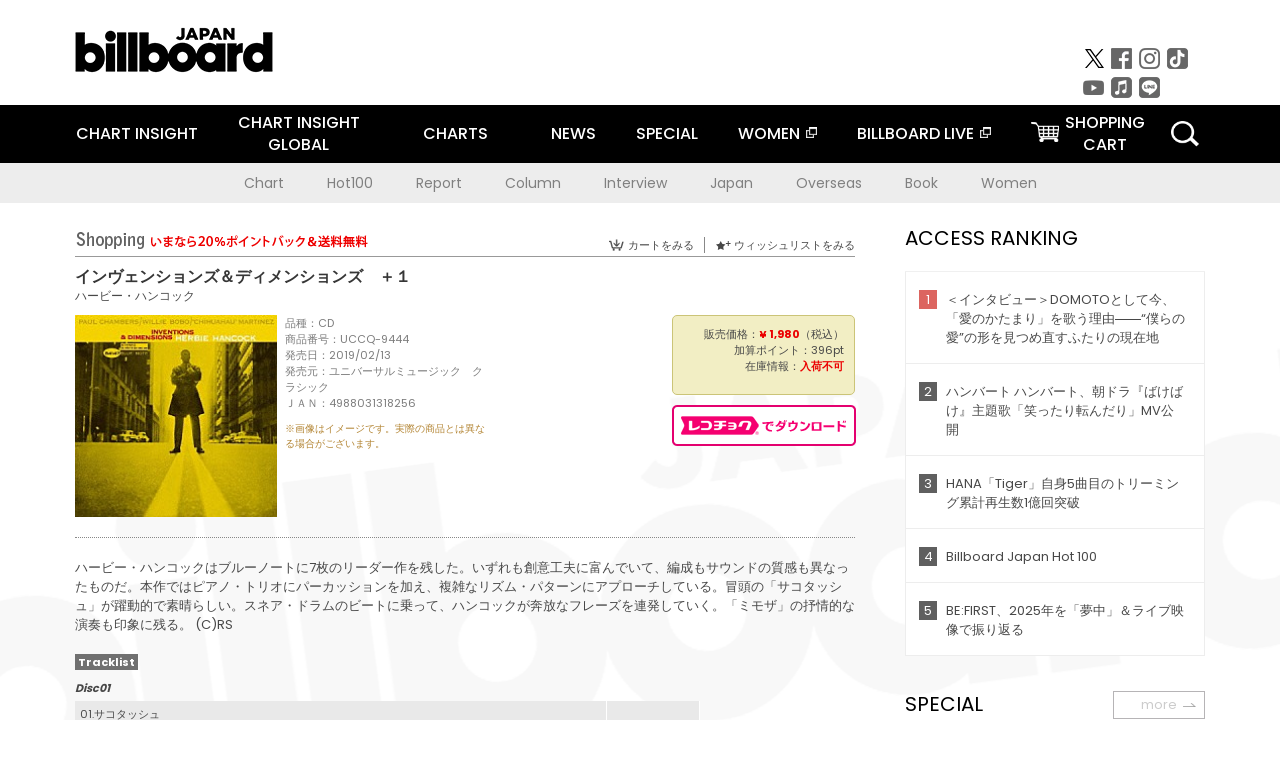

--- FILE ---
content_type: text/html; charset=UTF-8
request_url: https://www.billboard-japan.com/goods/detail/608269
body_size: 37897
content:
<!DOCTYPE html>
<html lang="ja">
<head>
  <meta charset="utf-8">
        <meta name="keywords" content="ビルボードジャパン,Billboard JAPAN,チャート,音楽,洋楽,邦楽,ミュージック,アーティスト,ランキング,ニュース"/>                <meta name="description" content="米国で最も権威のある音楽チャート・Billboard（ビルボード）の日本公式サイト。洋楽チャート、邦楽チャート、音楽ニュース、プレゼント情報などを提供。"/>      <meta property="og:locale"      content="ja_JP">
  <meta property="og:site_name"   content="Billboard JAPAN">
  <meta property="og:title"       content="ハービー・ハンコック「インヴェンションズ＆ディメンションズ　＋１」 | UCCQ-9444 | 4988031318256 | Shopping | Billboard JAPAN">
  <meta property="og:type"        content="article">
  <meta property="og:url"         content="https://www.billboard-japan.com/goods/detail/608269">
    <meta property="og:image"       content="https://www.billboard-japan.com/scale/jackets/00000123/200x_P2_G8381849W.JPG">
    <meta property="og:description" content="米国で最も権威のある音楽チャート・Billboard（ビルボード）の日本公式サイト。洋楽チャート、邦楽チャート、音楽ニュース、プレゼント情報などを提供。">
    <title>ハービー・ハンコック「インヴェンションズ＆ディメンションズ　＋１」 | UCCQ-9444 | 4988031318256 | Shopping | Billboard JAPAN</title>
  
      <script src="/common/js/jquery.min.js?date=202510301000"></script>
    <script src="/common/js/jquery.common.js?date=202510301000"></script>
  <script src="/common/js/jquery.carouFredSel.js?date=202510301000"></script>
  <script src="/common/js/jquery.tile.js?date=202510301000"></script>
  <script src="/common/sys/js/jquery.cookie.js?date=202510301000"></script>
  <script src="/common/sys/js/accordion_list.js?date=202510301000"></script>
  <script type="text/javascript" src="/common/js/ydn.js?date=202510301000"></script>
  <script src="/common/js/jquery.easing.1.3.js?date=202510301000" type="text/javascript"></script>
      <script src="/common/sys/js/publicity.js?date=202510301000"></script>
  <script src="/common/sys/js/side_chart.js?date=202510301000"></script>
    <link rel="stylesheet" type="text/css" href="/common/css/html5reset.css?date=202510301000">
  <link rel="stylesheet" type="text/css" href="/common/css/common.css?date=202510301000">
  <link rel="stylesheet" type="text/css" href="/common/sys/css/publicity.css?date=202510301000">
  <link rel="stylesheet" type="text/css" href="/common/sys/css/accordion_list.css?date=202510301000">
  <link rel="stylesheet" type="text/css" href="/common/css/socialcomment.css?date=202510301000">
  <script src="/common/js/search.js?date=202510301000"></script>
    <!--[if lt IE 9]>
  <script src="/common/js/IE9.js"></script>
  <![endif]-->
  <!-- Webtru -->
<script src="https://cmp.datasign.co/v2/a07ef6c4ff/cmp.js" async></script>

<!-- Google tag (gtag.js) -->
<script async src="https://www.googletagmanager.com/gtag/js?id=G-K6CKCDEVKT"></script>
<script>
  window.dataLayer = window.dataLayer || [];
  function gtag(){dataLayer.push(arguments);}
  gtag('js', new Date());

  gtag('config', 'G-K6CKCDEVKT');
  gtag('config', 'UA-32178381-1');
</script>  <SCRIPT LANGUAGE="JavaScript" src="https://web-cache.chocomaru.com/jplayer.js"></SCRIPT>
	<script src="/common/sys/js/goods/js_goods_form.js?date=202510301000"></script>
	<script src="/common/js/jquery.spin.js?date=202510301000"></script>
	<script type="text/javascript">
                            $(document).ready(function(){
                                $(".spin").spin({min:1,max:20});
                            });
                        </script>
	<script type="text/javascript">
                            $(document).ready(function(){
                          if($("#qty").size() > 0)
                                {
                                    $("#qty").blur(function(event){
                                        var su = $("#qty").val();
                                        if (isNaN(su) === true) {
                                            $("#qty").val(1);
                                            return;
                                        }
                                        if (su <= 0) {
                                            $("#qty").val(1);
                                        }
                                        else if (su > 20) {
                                            $("#qty").val(20);
                                        }
                                    });
                                }
                            });
                        </script>
	<link rel="stylesheet" type="text/css" href="/common/css/slick.css?date=202510301000"/>
	<link rel="stylesheet" type="text/css" href="/common/css/new/buyarea_slide.css?date=202510301000"/>
	<script type="text/javascript" src="/common/js/jquery.heightLine.js?date=202510301000"></script>
	<script type="text/javascript" src="/common/js/slick.min.js?date=202510301000"></script>
	<script type="text/javascript" src="/common/js/new/buyarea_slide.js?date=202510301000"></script>    <meta name="google-translate-customization" content="adb8cdd56f6046dc-072c0ff82a717427-gb7c019822dddd6a7-17">
  <meta name="viewport" content="width=device-width,initial-scale=1.0,minimum-scale=1.0,maximum-scale=1.0,user-scalable=no">
  <script type="text/javascript">
  if ((navigator.userAgent.indexOf('iPhone') > 0) || navigator.userAgent.indexOf('iPod') > 0 || (navigator.userAgent.indexOf('Android') > 0 && navigator.userAgent.indexOf('Mobile') > 0)) {
      document.write('<meta name="viewport" content="width=device-width, initial-scale=1.0">');
    }else{
      document.write('<meta name="viewport" content="width=1300">');
    }
  </script>
  <link rel="shortcut icon" href="/favicon.ico">
  <!--ここから追記分-->
  <link href="https://fonts.googleapis.com/css?family=Poppins:400,500,700" rel="stylesheet">
  <link rel="stylesheet" type="text/css" href="/common/css/new/common.css?date=202510301000">
  <link rel="stylesheet" type="text/css" href="/common/css/new/common_header.css?date=202510301000">
  <link rel="stylesheet" type="text/css" href="/common/css/new/common_footer.css?date=202510301000">
  <script src="/common/js/new/new_common.js?date=202510301000"></script>
  <!--ここまで追記分-->
  <script type="application/javascript" src="//anymind360.com/js/1567/ats.js"></script>

  <!--Taboola-->
<script type="text/javascript">
  window._taboola = window._taboola || [];
  _taboola.push({article:'auto'});
  !function (e, f, u, i) {
    if (!document.getElementById(i)){
      e.async = 1;
      e.src = u;
      e.id = i;
      f.parentNode.insertBefore(e, f);
    }
  }(document.createElement('script'),
  document.getElementsByTagName('script')[0],
  '//cdn.taboola.com/libtrc/billboard-japan/loader.js',
  'tb_loader_script');
  if(window.performance && typeof window.performance.mark == 'function')
    {window.performance.mark('tbl_ic');}
</script>
  <!--Taboola-->
	<!-- google ad -->
<!-- google ad -->
</head><body class="goods">
<div id="cm_wrapper">
  
  <div style="display:none;">
<span id="js_cm_title"></span>
</div>
<div id="cm_header" class="cf">
<header>
  <h1 id="cm_sitelogo"><a href="/"><img src="/common/img/img_sitelogo.png" alt="Billboard JAPAN"></a></h1>
  <a href="javascript:showMain();" class="button skip">このページをスキップする</a>
</header>
</div>
<div id="cm_content"  class="cf">
<input type ="hidden" id ="js_publicity_url" value = "">
<div id="widebanner"></div>
    <article>
	<!-- CM -->
    <div id="cm">
    <p>
    </p>
    </div>
	<!-- /CMここまで -->
    </article>
    <br />
</div>  
</div>
<!-- / #cm_wrapper -->

<div id="wrapper">
  
    <!-- ヘッダーここから -->
  <div id="header" class="cf">
    <header class="inner">
      <div class="header_inner cf">
        <h1 id="sitelogo"><a class="hover" href="/"><img src="/common/img/img_header_sitelogo.png" alt="Billboard JAPAN"></a></h1>
        <div id="topbanner" class="pc_obj">  
        </div>
        <!-- / #topbanner -->
        <div class="menu_toggle sp_obj"><img src="/common/img/icon_menu_close.gif" alt=""></div>
        <p class="search_btn search_toggle sp_obj"><img src="/common/img/icon_search_close.gif" alt="検索"></p>
        <div class="form_area">
          <form method="get" action="/search">
            <fieldset>
              <input id="searchtext" title="キーワードで検索" type="search" name="q" value="" placeholder="キーワードで検索" required />
              <input class="hover" type="submit" id="searchsubmit" value="検索" />
            </fieldset>
          </form>
          <p class="search_toggle sp_obj">閉じる</p>
        </div>
        <!-- / .form_area -->
      </div>
      <!-- / .header_inner -->
<noscript>
<div class="no_script">
<p>現在お使いのブラウザではJavascriptが有効となっていないため、サイトのコンテンツが正常に表示・動作されません。<br />
Javascriptを有効にしてください。詳しくはお使いのブラウザのヘルプをご覧ください。</p>
</div>
</noscript>
      <div class="menu_area">
        <nav id="globalNavi">
          <ul class="cf">
            <li><a href="/chart_insight/">CHART INSIGHT</a></li>
            <li class="pc_chart"><a href="/chart_insight_global/">CHART INSIGHT<br>GLOBAL</a></li>
            <li class="sp_chart"><a href="/chart_insight_global/">CHART INSIGHT GLOBAL</a></li>
            <li class="toggle_menu">
              <a href="javascript:void(0);" class="sp_nolink slide_btn">CHARTS<span class="sp_obj">＋</span></a>
              <div class="slide_menu">
                <div class="slide_content">
                  <!--<p class="sp_obj"><a href="/charts/">CHATRS TOP</a></p>-->
                  <ul>
                    <li class="toggle_menu"><a href="javascript:void(0);" class="sp_nolink underslide_btn">MUSIC</a>
                      <div class="underslide_content">
                        <ul>
                          <li><a href="/charts/">JAPAN CHARTS</a></li>
                          <li><a href="/charts/oversea/">WORLD CHARTS</a></li>
                          <li><a href="/charts/year_end/">YEAR END (JAPAN)</a></li>
                          <li><a href="/charts/year_end_oversea/">YEAR END (WORLD)</a></li>
                        </ul>
                      </div>
                    </li>
                    <li class="toggle_menu"><a href="javascript:void(0);" class="sp_nolink underslide_btn">BOOKS</a>
                      <div class="underslide_content">
                        <ul>
                          <li><a href="/charts/book/">JAPAN CHARTS</a></li>
                          <!-- <li><a href="/charts/year_end_book/">YEAR END (JAPAN)</a></li> -->
                        </ul>
                      </div>
                    </li>
                  </ul>
                </div>
              </div>
              <!-- / .slide_menu -->
            </li>
            <li class="toggle_menu">
              <a href="/d_news/" class="sp_nolink slide_btn">NEWS<span class="sp_obj">＋</span></a>
              <div class="slide_menu">
                <div class="slide_content">
                  <!--<p class="sp_obj"><a href="/d_news/">NEWS TOP</a></p>-->
                  <ul>
                    <li><a href="/d_news/">ALL</a></li>
                    <li><a href="/d_news/jpn/">JAPAN</a></li>
                    <li><a href="/d_news/overseas/">OVERSEAS</a></li>
                  </ul>
                </div>
              </div>
              <!-- / .slide_menu -->
            </li>
            <li><a href="/special/">SPECIAL</a></li>
            <li><a href="https://www.billboard-japan.com/wim/" target="_blank" class="blank">WOMEN</a></li>
            <li><a href="http://www.billboard-live.com/" target="_blank" class="blank">BILLBOARD LIVE</a></li>
            <li class="pc_shopcart"><a href="http://www.vanda.co.jp/billboard/cart/" class="btn_shopcart">SHOPPING<br>CART</a></li>
            <li class="sp_shopcart"><a href="http://www.vanda.co.jp/billboard/sp/cart/" class="btn_shopcart">SHOPPING CART</a></li>
            <li class="pc_search"><a href="javascript:void(0)"></a></li>
          </ul>
        </nav>
        <!-- / #globalNavi -->
        <div id="sns_navi">
          <ul>
            <li><a class="hover" href="https://twitter.com/Billboard_JAPAN" target="_blank"><img class="js_img_switch" src="/common/img/twitter_btn_pc.png" alt="X(旧Twitter)"></a></li>
            <li><a class="hover" href="https://www.facebook.com/pages/Billboard-JAPAN/635768896442966?fref=ts" target="_blank"><img class="js_img_switch" src="/common/img/facebook_btn_pc.png"alt="facebook"></a></li>
            <li><a class="hover" href="https://www.instagram.com/billboard_japan/" target="_blank"><img class="js_img_switch" src="/common/img/instagram_btn_pc.png" alt="Instagram"></a></li>
            <li><a class="hover" href="https://www.tiktok.com/@billboard_japan" target="_blank"><img class="js_img_switch" src="/common/img/tiktok_btn_pc.png" alt="Tik Tok"></a></li>
            <li><a class="hover" href="https://www.youtube.com/@BillboardJAPAN" target="_blank"><img class="js_img_switch" src="/common/img/youtube_btn_pc.png" alt="You Tube"></a></li>
            <li><a class="hover" href="http://applemusic.com/billboard-japan"><img class="js_img_switch" src="/common/img/apple_icon_pc.png" alt="iTunes Store"></a></li>
            <li><a class="hover" href="https://line.me/ti/p/%40oa-billboardnews" target="_blank"><img class="js_img_switch" src="/common/img/line_btn_pc.png" alt="LINE"></a></li>
          </ul>
        </div>
        <!-- / #sns_navi -->
      </div>
      <!-- / .menu_area -->
    <div class="chart_area scroll_wrap">
      <div class="scroll_area">
        <ul>
          <li><a href="/tagindex/detail/4">Chart</a></li>
          <li><a href="/tagindex/detail/32">Hot100</a></li>
          <li><a href="/tagindex/detail/13">Report</a></li>
          <li><a href="/tagindex/detail/41">Column</a></li>
          <li><a href="/tagindex/detail/30">Interview</a></li>
          <li><a href="/tagindex/detail/1">Japan</a></li>
          <li><a href="/tagindex/detail/26">Overseas</a></li>
          <li><a href="/tagindex/detail/163">Book</a></li>
          <li><a href="/tagindex/detail/43">Women</a></li>
        </ul>
      </div>
    </div>
    <!-- / .chart_area -->

    </header>
    <div class="overlay search_toggle"></div><!-- 検索オーバーレイ -->
  </div>
  <!-- ヘッダーここまで -->
  
  <div id="content2" class="cf">
    <div class="inner">
            <div class="leftBox">
        <div id="main2">
                                          


<div class="sp_only_inner">
<!-- レビューここから -->
    <div id="shopping">
    <article>
    <hgroup>
    <h2><img src="/common/img/title_shopping.png" alt="Shoping"></h2>
    <ul class="listUI cf sp_obj"><!-- SP -->
      <li><a href="https://www.vanda.co.jp/billboard/sp/cart/"><img src="/common/img/ico_cart.png" alt="カートをみる">カートをみる</a></li>
      <li><a href="https://www.vanda.co.jp/billboard/sp/wishlist/"><img src="/common/img/ico_wish.png" alt="ウィッシュリストをみる">ウィッシュリストをみる</a></li>
    </ul>
    <ul class="listUI cf pc_obj"><!-- PC -->
      <li><a href="https://www.vanda.co.jp/billboard/cart/"><img src="/common/img/ico_cart.png" alt="カートをみる">カートをみる</a></li>
      <li><a href="https://www.vanda.co.jp/billboard/wishlist/"><img src="/common/img/ico_wish.png" alt="ウィッシュリストをみる">ウィッシュリストをみる</a></li>
    </ul>
  </hgroup>
    <section class="cf">
    <hgroup>
    <h3>インヴェンションズ＆ディメンションズ　＋１</h3>
    <h4>
                  <a href="/artists/detail/454175">ハービー・ハンコック</a>
              </h4>
    </hgroup>
    <!-- 同一商品の注意書き -->
                        <!-- //同一商品の注意書き -->
    <div id="cdInfo">
        <p><img src="/scale/jackets/00000123/200x200_P2_G8381849W.JPG" alt="ハービー・ハンコック「 インヴェンションズ＆ディメンションズ　＋１」"/></p>
    <ul>
    <li>品種：CD</li>
    <li>商品番号：UCCQ-9444</li>
    <li>発売日：2019/02/13</li>
    <li>発売元：ユニバーサルミュージック　クラシック</li>
    <li>ＪＡＮ：4988031318256</li>
    <!-- ジャケット写真の注意書き -->
    <li id="jk_caption">※画像はイメージです。実際の商品とは異なる場合がございます。</li>
    <!-- //ジャケット写真の注意書き -->

    </ul>
    </div>
    <!-- / #cdInfo -->
    <div id="sellInfo">
    <div id="sellInfobox">
    <ul>
            <li>販売価格：<strong>&yen; 1,980</strong>（税込）</li>
                <li>加算ポイント：396pt</li>
                                <li>在庫情報：<strong>入荷不可</strong></li>
                </ul>
                                            </div>
    <!-- / #sellInfobox -->
            <p><a href="http://recochoku.jp/search/artist/?affiliate=6501010004&q=%E3%83%8F%E3%83%BC%E3%83%93%E3%83%BC%E3%83%BB%E3%83%8F%E3%83%B3%E3%82%B3%E3%83%83%E3%82%AF" target="_blank" class="btn_reco">レコチョクでダウンロード</a></p>
        </div>
    <!-- / #sellInfo -->
    <div id="maintext">
    <p>ハービー・ハンコックはブルーノートに7枚のリーダー作を残した。いずれも創意工夫に富んでいて、編成もサウンドの質感も異なったものだ。本作ではピアノ・トリオにパーカッションを加え、複雑なリズム・パターンにアプローチしている。冒頭の「サコタッシュ」が躍動的で素晴らしい。スネア・ドラムのビートに乗って、ハンコックが奔放なフレーズを連発していく。「ミモザ」の抒情的な演奏も印象に残る。 (C)RS</p>
                                            <div id="tracklist">
        <h5>Tracklist</h5>
                                                                                    <table>
                <thead>
                <th>Disc01</th>
                </thead>
                <tbody>
                                                        <tr class="dlcolor">
                        <td>01.サコタッシュ</td>
                            <td></td>
                        </tr>
                                                                        <tr>
                        <td>02.トライアングル</td>
                            <td></td>
                        </tr>
                                                                        <tr class="dlcolor">
                        <td>03.ジャック・ラビット</td>
                            <td></td>
                        </tr>
                                                                        <tr>
                        <td>04.ミモザ</td>
                            <td></td>
                        </tr>
                                                                        <tr class="dlcolor">
                        <td>05.ア・ジャンプ・アヘッド</td>
                            <td></td>
                        </tr>
                                                                        <tr>
                        <td>06.ミモザ　（別テイク）　（ボーナス・トラック）</td>
                            <td></td>
                        </tr>
                                        </tbody>
        </table>
        </div>
        <!-- / #tracklist -->
        </div>
    <!-- / #maintext -->
    </section>
    </article>
    </div>
    <!-- / #shopping -->
</div>
<!-- / .sp_only_inner -->

  <!--sldier-->
  <div class="buyArea_wrap">
    <p class="buyArea__ttl">関連商品</p>
    <div class="buyArea">
      <!-- ///////////////////////////////PC////////////////////////////////// -->
      <div class="inner slide_selector pc_obj" id="js-changeList">
                          <div class="buyArea__BoxWrap">
                                  <div class="buyArea__DetailBox">
              <dl>
                <dt class="buyArea__Name"><a href="/goods/detail/771545">ライヴ・イン・アテネ　１９８５</a></dt>
                <dd class="cf">
                  <div class="buyArea__Image">
                    <a href="/goods/detail/771545"><img src="/scale/jackets/00000164/80x80_P2_G4840318W.JPG" alt="Ｖ．Ｓ．Ｏ．Ｐ．Ⅲ ハービー・ハンコック ロン・カーター トニー・ウィリアムス フレディ・ハバード ボビー・ハッチャーソン「ライヴ・イン・アテネ　１９８５」"/></a>
                  </div>
                  <div class="buyArea__detailList">
                    <p class="buyArea__Date">2025/11/07</p>
                    <p class="buyArea__Category">[CD]</p>
                    <p class="buyArea__Price matchHeightPrice">-</p>
                    <div class="buyArea__Btn">
                      <a href="/goods/detail/771545">
                        <img src="/common/img/d_news/image/buy-btn_pc.gif" alt="購入画面へ">
                      </a>
                    </div>
                  </div>
                </dd>
              </dl>
            </div>
                                  <div class="buyArea__DetailBox">
              <dl>
                <dt class="buyArea__Name"><a href="/goods/detail/759882">ハプニングス</a></dt>
                <dd class="cf">
                  <div class="buyArea__Image">
                    <a href="/goods/detail/759882"><img src="/scale/jackets/00000161/80x80_P2_G3883594W.JPG" alt="ボビー・ハッチャーソン ハービー・ハンコック ボブ・クランショウ ジョー・チェンバース「ハプニングス」"/></a>
                  </div>
                  <div class="buyArea__detailList">
                    <p class="buyArea__Date">2025/10/22</p>
                    <p class="buyArea__Category">[CD]</p>
                    <p class="buyArea__Price matchHeightPrice">-</p>
                    <div class="buyArea__Btn">
                      <a href="/goods/detail/759882">
                        <img src="/common/img/d_news/image/buy-btn_pc.gif" alt="購入画面へ">
                      </a>
                    </div>
                  </div>
                </dd>
              </dl>
            </div>
                                  <div class="buyArea__DetailBox">
              <dl>
                <dt class="buyArea__Name"><a href="/goods/detail/759870">エンピリアン・アイルズ　＋２</a></dt>
                <dd class="cf">
                  <div class="buyArea__Image">
                    <a href="/goods/detail/759870"><img src="/scale/jackets/00000161/80x80_P2_G3883582W.JPG" alt="ハービー・ハンコック フレディ・ハバード ロン・カーター トニー・ウィリアムス「エンピリアン・アイルズ　＋２」"/></a>
                  </div>
                  <div class="buyArea__detailList">
                    <p class="buyArea__Date">2025/10/22</p>
                    <p class="buyArea__Category">[CD]</p>
                    <p class="buyArea__Price matchHeightPrice">-</p>
                    <div class="buyArea__Btn">
                      <a href="/goods/detail/759870">
                        <img src="/common/img/d_news/image/buy-btn_pc.gif" alt="購入画面へ">
                      </a>
                    </div>
                  </div>
                </dd>
              </dl>
            </div>
                                  <div class="buyArea__DetailBox">
              <dl>
                <dt class="buyArea__Name"><a href="/goods/detail/759645">テイキン・オフ　＋３</a></dt>
                <dd class="cf">
                  <div class="buyArea__Image">
                    <a href="/goods/detail/759645"><img src="/scale/jackets/00000161/80x80_P2_G3883576W.JPG" alt="ハービー・ハンコック フレディ・ハバード デクスター・ゴードン ブッチ・ウォーレン ビリー・ヒギンズ「テイキン・オフ　＋３」"/></a>
                  </div>
                  <div class="buyArea__detailList">
                    <p class="buyArea__Date">2025/10/22</p>
                    <p class="buyArea__Category">[CD]</p>
                    <p class="buyArea__Price matchHeightPrice">-</p>
                    <div class="buyArea__Btn">
                      <a href="/goods/detail/759645">
                        <img src="/common/img/d_news/image/buy-btn_pc.gif" alt="購入画面へ">
                      </a>
                    </div>
                  </div>
                </dd>
              </dl>
            </div>
                                  <div class="buyArea__DetailBox">
              <dl>
                <dt class="buyArea__Name"><a href="/goods/detail/759640">スピーク・ライク・ア・チャイルド　＋３</a></dt>
                <dd class="cf">
                  <div class="buyArea__Image">
                    <a href="/goods/detail/759640"><img src="/scale/jackets/00000161/80x80_P2_G3883571W.JPG" alt="ハービー・ハンコック サド・ジョーンズ ピーター・フィリップス ジェリー・ドジオン ロン・カーター ミッキー・ローカー「スピーク・ライク・ア・チャイルド　＋３」"/></a>
                  </div>
                  <div class="buyArea__detailList">
                    <p class="buyArea__Date">2025/10/22</p>
                    <p class="buyArea__Category">[CD]</p>
                    <p class="buyArea__Price matchHeightPrice">-</p>
                    <div class="buyArea__Btn">
                      <a href="/goods/detail/759640">
                        <img src="/common/img/d_news/image/buy-btn_pc.gif" alt="購入画面へ">
                      </a>
                    </div>
                  </div>
                </dd>
              </dl>
            </div>
                                  <div class="buyArea__DetailBox">
              <dl>
                <dt class="buyArea__Name"><a href="/goods/detail/759633">スピーク・ノー・イーヴル　＋１</a></dt>
                <dd class="cf">
                  <div class="buyArea__Image">
                    <a href="/goods/detail/759633"><img src="/scale/jackets/00000161/80x80_P2_G3883562W.JPG" alt="ウェイン・ショーター フレディ・ハバード ハービー・ハンコック ロン・カーター エルヴィン・ジョーンズ「スピーク・ノー・イーヴル　＋１」"/></a>
                  </div>
                  <div class="buyArea__detailList">
                    <p class="buyArea__Date">2025/10/22</p>
                    <p class="buyArea__Category">[CD]</p>
                    <p class="buyArea__Price matchHeightPrice">-</p>
                    <div class="buyArea__Btn">
                      <a href="/goods/detail/759633">
                        <img src="/common/img/d_news/image/buy-btn_pc.gif" alt="購入画面へ">
                      </a>
                    </div>
                  </div>
                </dd>
              </dl>
            </div>
                    </div>
                  <div class="buyArea__BoxWrap">
                                  <div class="buyArea__DetailBox">
              <dl>
                <dt class="buyArea__Name"><a href="/goods/detail/759627">処女航海</a></dt>
                <dd class="cf">
                  <div class="buyArea__Image">
                    <a href="/goods/detail/759627"><img src="/scale/jackets/00000161/80x80_P2_G3883557W.JPG" alt="ハービー・ハンコック フレディ・ハバード ジョージ・コールマン ロン・カーター トニー・ウィリアムス「処女航海」"/></a>
                  </div>
                  <div class="buyArea__detailList">
                    <p class="buyArea__Date">2025/10/22</p>
                    <p class="buyArea__Category">[CD]</p>
                    <p class="buyArea__Price matchHeightPrice">-</p>
                    <div class="buyArea__Btn">
                      <a href="/goods/detail/759627">
                        <img src="/common/img/d_news/image/buy-btn_pc.gif" alt="購入画面へ">
                      </a>
                    </div>
                  </div>
                </dd>
              </dl>
            </div>
                                  <div class="buyArea__DetailBox">
              <dl>
                <dt class="buyArea__Name"><a href="/goods/detail/766301">バイ・オール・ミーンズ</a></dt>
                <dd class="cf">
                  <div class="buyArea__Image">
                    <a href="/goods/detail/766301"><img src="/scale/jackets/00000163/80x80_P2_G4831109W.JPG" alt="アルフォンス・ムゾーン ハービー・ハンコック ポール・ジャクソンＪｒ． スコット・エドワーズ リー・リトナー フレディ・ハバード シーウィンド・ホーンズ ジェリー・ヘイ「バイ・オール・ミーンズ」"/></a>
                  </div>
                  <div class="buyArea__detailList">
                    <p class="buyArea__Date">2025/10/08</p>
                    <p class="buyArea__Category">[CD]</p>
                    <p class="buyArea__Price matchHeightPrice">-</p>
                    <div class="buyArea__Btn">
                      <a href="/goods/detail/766301">
                        <img src="/common/img/d_news/image/buy-btn_pc.gif" alt="購入画面へ">
                      </a>
                    </div>
                  </div>
                </dd>
              </dl>
            </div>
                                  <div class="buyArea__DetailBox">
              <dl>
                <dt class="buyArea__Name"><a href="/goods/detail/764839">パリ・ジャズ・フェスティヴァル　～１９６４年１０月１日　サル・プレイエル・ライヴ～</a></dt>
                <dd class="cf">
                  <div class="buyArea__Image">
                    <a href="/goods/detail/764839"><img src="/scale/jackets/00000163/80x80_P2_G3894524W.JPG" alt="マイルス・デイビス ウェイン・ショーター ハービー・ハンコック ロン・カーター トニー・ウィリアムス「パリ・ジャズ・フェスティヴァル　～１９６４年１０月１日　サル・プレイエル・ライヴ～」"/></a>
                  </div>
                  <div class="buyArea__detailList">
                    <p class="buyArea__Date">2025/10/01</p>
                    <p class="buyArea__Category">[CD]</p>
                    <p class="buyArea__Price matchHeightPrice">-</p>
                    <div class="buyArea__Btn">
                      <a href="/goods/detail/764839">
                        <img src="/common/img/d_news/image/buy-btn_pc.gif" alt="購入画面へ">
                      </a>
                    </div>
                  </div>
                </dd>
              </dl>
            </div>
                                  <div class="buyArea__DetailBox">
              <dl>
                <dt class="buyArea__Name"><a href="/goods/detail/760297">ハービー・ハンコック：ポシビリティーズ</a></dt>
                <dd class="cf">
                  <div class="buyArea__Image">
                    <a href="/goods/detail/760297"><img src="/scale/jackets/00000161/80x80_P2_G3882114W.JPG" alt="ハービー・ハンコック「ハービー・ハンコック：ポシビリティーズ」"/></a>
                  </div>
                  <div class="buyArea__detailList">
                    <p class="buyArea__Date">2025/08/06</p>
                    <p class="buyArea__Category">[Blu-ray Disc]</p>
                    <p class="buyArea__Price matchHeightPrice">-</p>
                    <div class="buyArea__Btn">
                      <a href="/goods/detail/760297">
                        <img src="/common/img/d_news/image/buy-btn_pc.gif" alt="購入画面へ">
                      </a>
                    </div>
                  </div>
                </dd>
              </dl>
            </div>
                                  <div class="buyArea__DetailBox">
              <dl>
                <dt class="buyArea__Name"><a href="/goods/detail/752392">ア・デイ・イン・ザ・ライフ</a></dt>
                <dd class="cf">
                  <div class="buyArea__Image">
                    <a href="/goods/detail/752392"><img src="/scale/jackets/00000160/80x80_P2_G3875928W.JPG" alt="ウェス・モンゴメリー ハービー・ハンコック ロン・カーター グラディ・テイト レイ・バレット ジャック・ジェニングス ドン・セベスキー ドン・セベスキー・オーケストラ「ア・デイ・イン・ザ・ライフ」"/></a>
                  </div>
                  <div class="buyArea__detailList">
                    <p class="buyArea__Date">2025/06/25</p>
                    <p class="buyArea__Category">[CD]</p>
                    <p class="buyArea__Price matchHeightPrice">&yen;2,640(税込)</p>
                    <div class="buyArea__Btn">
                      <a href="/goods/detail/752392">
                        <img src="/common/img/d_news/image/buy-btn_pc.gif" alt="購入画面へ">
                      </a>
                    </div>
                  </div>
                </dd>
              </dl>
            </div>
                                  <div class="buyArea__DetailBox">
              <dl>
                <dt class="buyArea__Name"><a href="/goods/detail/752374">ダブル・レインボウ～ジョビンに捧ぐ</a></dt>
                <dd class="cf">
                  <div class="buyArea__Image">
                    <a href="/goods/detail/752374"><img src="/scale/jackets/00000160/80x80_P2_G3875866W.JPG" alt="ジョー・ヘンダーソン イリアーヌ・イリアス ハービー・ハンコック オスカー・カストロ＝ネヴィス ニコ・アスンサウン クリスチャン・マクブライド パウロ・ブラーガ ジャック・ディジョネット「ダブル・レインボウ～ジョビンに捧ぐ」"/></a>
                  </div>
                  <div class="buyArea__detailList">
                    <p class="buyArea__Date">2025/05/28</p>
                    <p class="buyArea__Category">[CD]</p>
                    <p class="buyArea__Price matchHeightPrice">&yen;2,640(税込)</p>
                    <div class="buyArea__Btn">
                      <a href="/goods/detail/752374">
                        <img src="/common/img/d_news/image/buy-btn_pc.gif" alt="購入画面へ">
                      </a>
                    </div>
                  </div>
                </dd>
              </dl>
            </div>
                    </div>
                  <div class="buyArea__BoxWrap">
                                  <div class="buyArea__DetailBox">
              <dl>
                <dt class="buyArea__Name"><a href="/goods/detail/752373">ニアネス・オブ・ユー：ザ・バラード・ブック　＋１</a></dt>
                <dd class="cf">
                  <div class="buyArea__Image">
                    <a href="/goods/detail/752373"><img src="/scale/jackets/00000160/80x80_P2_G3875865W.JPG" alt="マイケル・ブレッカー パット・メセニー ハービー・ハンコック チャーリー・ヘイデン ジャック・ディジョネット ジェイムス・テイラー「ニアネス・オブ・ユー：ザ・バラード・ブック　＋１」"/></a>
                  </div>
                  <div class="buyArea__detailList">
                    <p class="buyArea__Date">2025/05/28</p>
                    <p class="buyArea__Category">[CD]</p>
                    <p class="buyArea__Price matchHeightPrice">&yen;2,640(税込)</p>
                    <div class="buyArea__Btn">
                      <a href="/goods/detail/752373">
                        <img src="/common/img/d_news/image/buy-btn_pc.gif" alt="購入画面へ">
                      </a>
                    </div>
                  </div>
                </dd>
              </dl>
            </div>
                                  <div class="buyArea__DetailBox">
              <dl>
                <dt class="buyArea__Name"><a href="/goods/detail/752371">ザ・ニュー・スタンダード　＋１</a></dt>
                <dd class="cf">
                  <div class="buyArea__Image">
                    <a href="/goods/detail/752371"><img src="/scale/jackets/00000160/80x80_P2_G3875863W.JPG" alt="ハービー・ハンコック マイケル・ブレッカー ジョン・スコフィールド デイヴ・ホランド ジャック・ディジョネット ドン・アライアス「ザ・ニュー・スタンダード　＋１」"/></a>
                  </div>
                  <div class="buyArea__detailList">
                    <p class="buyArea__Date">2025/05/28</p>
                    <p class="buyArea__Category">[CD]</p>
                    <p class="buyArea__Price matchHeightPrice">&yen;2,640(税込)</p>
                    <div class="buyArea__Btn">
                      <a href="/goods/detail/752371">
                        <img src="/common/img/d_news/image/buy-btn_pc.gif" alt="購入画面へ">
                      </a>
                    </div>
                  </div>
                </dd>
              </dl>
            </div>
                                  <div class="buyArea__DetailBox">
              <dl>
                <dt class="buyArea__Name"><a href="/goods/detail/752370">ガーシュウィン・ワールド　＋１</a></dt>
                <dd class="cf">
                  <div class="buyArea__Image">
                    <a href="/goods/detail/752370"><img src="/scale/jackets/00000160/80x80_P2_G3875870W.JPG" alt="ハービー・ハンコック スティーヴィー・ワンダー ジョニ・ミッチェル キャスリーン・バトル ウェイン・ショーター チック・コリア ロン・カーター オルフェウス室内管弦楽団「ガーシュウィン・ワールド　＋１」"/></a>
                  </div>
                  <div class="buyArea__detailList">
                    <p class="buyArea__Date">2025/05/28</p>
                    <p class="buyArea__Category">[CD]</p>
                    <p class="buyArea__Price matchHeightPrice">&yen;2,640(税込)</p>
                    <div class="buyArea__Btn">
                      <a href="/goods/detail/752370">
                        <img src="/common/img/d_news/image/buy-btn_pc.gif" alt="購入画面へ">
                      </a>
                    </div>
                  </div>
                </dd>
              </dl>
            </div>
                                  <div class="buyArea__DetailBox">
              <dl>
                <dt class="buyArea__Name"><a href="/goods/detail/750121">ムーン・ジャームス</a></dt>
                <dd class="cf">
                  <div class="buyArea__Image">
                    <a href="/goods/detail/750121"><img src="/scale/jackets/00000160/80x80_P2_H2115827W.JPG" alt="ジョー・ファレル ハービー・ハンコック「ムーン・ジャームス」"/></a>
                  </div>
                  <div class="buyArea__detailList">
                    <p class="buyArea__Date">2025/03/12</p>
                    <p class="buyArea__Category">[CD]</p>
                    <p class="buyArea__Price matchHeightPrice">&yen;1,650(税込)</p>
                    <div class="buyArea__Btn">
                      <a href="/goods/detail/750121">
                        <img src="/common/img/d_news/image/buy-btn_pc.gif" alt="購入画面へ">
                      </a>
                    </div>
                  </div>
                </dd>
              </dl>
            </div>
                                  <div class="buyArea__DetailBox">
              <dl>
                <dt class="buyArea__Name"><a href="/goods/detail/771463">ライヴ・イン・オランダ　１９６７</a></dt>
                <dd class="cf">
                  <div class="buyArea__Image">
                    <a href="/goods/detail/771463"><img src="/scale/jackets/00000161/80x80_P2_H2121632W.JPG" alt="マイルス・デイヴィス ウェイン・ショーター ハービー・ハンコック ロン・カーター トニー・ウィリアムス「ライヴ・イン・オランダ　１９６７」"/></a>
                  </div>
                  <div class="buyArea__detailList">
                    <p class="buyArea__Date">2025/01/17</p>
                    <p class="buyArea__Category">[CD]</p>
                    <p class="buyArea__Price matchHeightPrice">-</p>
                    <div class="buyArea__Btn">
                      <a href="/goods/detail/771463">
                        <img src="/common/img/d_news/image/buy-btn_pc.gif" alt="購入画面へ">
                      </a>
                    </div>
                  </div>
                </dd>
              </dl>
            </div>
                                  <div class="buyArea__DetailBox">
              <dl>
                <dt class="buyArea__Name"><a href="/goods/detail/746681">エンピリアン・アイルズ</a></dt>
                <dd class="cf">
                  <div class="buyArea__Image">
                    <a href="/goods/detail/746681"><img src="/scale/jackets/00000159/80x80_P2_G3868087W.JPG" alt="ハービー・ハンコック フレディ・ハバード ロン・カーター トニー・ウィリアムス「エンピリアン・アイルズ」"/></a>
                  </div>
                  <div class="buyArea__detailList">
                    <p class="buyArea__Date">2024/12/18</p>
                    <p class="buyArea__Category">[スーパーオーディオＣＤ]</p>
                    <p class="buyArea__Price matchHeightPrice">&yen;3,960(税込)</p>
                    <div class="buyArea__Btn">
                      <a href="/goods/detail/746681">
                        <img src="/common/img/d_news/image/buy-btn_pc.gif" alt="購入画面へ">
                      </a>
                    </div>
                  </div>
                </dd>
              </dl>
            </div>
                    </div>
                  <div class="buyArea__BoxWrap">
                                  <div class="buyArea__DetailBox">
              <dl>
                <dt class="buyArea__Name"><a href="/goods/detail/741416">ハブ・トーンズ　＋３</a></dt>
                <dd class="cf">
                  <div class="buyArea__Image">
                    <a href="/goods/detail/741416"><img src="/scale/jackets/00000157/80x80_P2_H2087218W.JPG" alt="フレディ・ハバード ジェームス・スポールディング ハービー・ハンコック レジー・ワークマン クリフォード・ジャーヴィス「ハブ・トーンズ　＋３」"/></a>
                  </div>
                  <div class="buyArea__detailList">
                    <p class="buyArea__Date">2024/11/13</p>
                    <p class="buyArea__Category">[CD]</p>
                    <p class="buyArea__Price matchHeightPrice">&yen;1,980(税込)</p>
                    <div class="buyArea__Btn">
                      <a href="/goods/detail/741416">
                        <img src="/common/img/d_news/image/buy-btn_pc.gif" alt="購入画面へ">
                      </a>
                    </div>
                  </div>
                </dd>
              </dl>
            </div>
                                  <div class="buyArea__DetailBox">
              <dl>
                <dt class="buyArea__Name"><a href="/goods/detail/741334">フィーリン・ザ・スピリット</a></dt>
                <dd class="cf">
                  <div class="buyArea__Image">
                    <a href="/goods/detail/741334"><img src="/scale/jackets/00000158/80x80_P2_H1286745W.JPG" alt="グラント・グリーン ハービー・ハンコック ブッチ・ウォーレン ビリー・ヒギンズ ガーヴィン・マッソー「フィーリン・ザ・スピリット」"/></a>
                  </div>
                  <div class="buyArea__detailList">
                    <p class="buyArea__Date">2024/11/13</p>
                    <p class="buyArea__Category">[スーパーオーディオＣＤ]</p>
                    <p class="buyArea__Price matchHeightPrice">&yen;3,960(税込)</p>
                    <div class="buyArea__Btn">
                      <a href="/goods/detail/741334">
                        <img src="/common/img/d_news/image/buy-btn_pc.gif" alt="購入画面へ">
                      </a>
                    </div>
                  </div>
                </dd>
              </dl>
            </div>
                                  <div class="buyArea__DetailBox">
              <dl>
                <dt class="buyArea__Name"><a href="/goods/detail/741328">スピーク・ノー・イーヴル</a></dt>
                <dd class="cf">
                  <div class="buyArea__Image">
                    <a href="/goods/detail/741328"><img src="/scale/jackets/00000158/80x80_P2_H1286740W.JPG" alt="ウェイン・ショーター フレディ・ハバード ハービー・ハンコック ロン・カーター エルヴィン・ジョーンズ「スピーク・ノー・イーヴル」"/></a>
                  </div>
                  <div class="buyArea__detailList">
                    <p class="buyArea__Date">2024/11/13</p>
                    <p class="buyArea__Category">[スーパーオーディオＣＤ]</p>
                    <p class="buyArea__Price matchHeightPrice">&yen;3,960(税込)</p>
                    <div class="buyArea__Btn">
                      <a href="/goods/detail/741328">
                        <img src="/common/img/d_news/image/buy-btn_pc.gif" alt="購入画面へ">
                      </a>
                    </div>
                  </div>
                </dd>
              </dl>
            </div>
                                  <div class="buyArea__DetailBox">
              <dl>
                <dt class="buyArea__Name"><a href="/goods/detail/737820">ザ・プリズナー</a></dt>
                <dd class="cf">
                  <div class="buyArea__Image">
                    <a href="/goods/detail/737820"><img src="/scale/jackets/00000156/80x80_P2_H2076145W.JPG" alt="ハービー・ハンコック ジョニー・コールズ ガーネット・ブラウン トニー・スタッド ジャック・ジェファーズ ジョー・ヘンダーソン ヒューバート・ロウズ ジェローム・リチャードソン「ザ・プリズナー」"/></a>
                  </div>
                  <div class="buyArea__detailList">
                    <p class="buyArea__Date">2024/10/23</p>
                    <p class="buyArea__Category">[CD]</p>
                    <p class="buyArea__Price matchHeightPrice">&yen;2,200(税込)</p>
                    <div class="buyArea__Btn">
                      <a href="/goods/detail/737820">
                        <img src="/common/img/d_news/image/buy-btn_pc.gif" alt="購入画面へ">
                      </a>
                    </div>
                  </div>
                </dd>
              </dl>
            </div>
                                  <div class="buyArea__DetailBox">
              <dl>
                <dt class="buyArea__Name"><a href="/goods/detail/737816">エトセトラ</a></dt>
                <dd class="cf">
                  <div class="buyArea__Image">
                    <a href="/goods/detail/737816"><img src="/scale/jackets/00000156/80x80_P2_H2076141W.JPG" alt="ウェイン・ショーター ハービー・ハンコック セシル・マクビー ジョー・チェンバース「エトセトラ」"/></a>
                  </div>
                  <div class="buyArea__detailList">
                    <p class="buyArea__Date">2024/10/23</p>
                    <p class="buyArea__Category">[CD]</p>
                    <p class="buyArea__Price matchHeightPrice">&yen;2,200(税込)</p>
                    <div class="buyArea__Btn">
                      <a href="/goods/detail/737816">
                        <img src="/common/img/d_news/image/buy-btn_pc.gif" alt="購入画面へ">
                      </a>
                    </div>
                  </div>
                </dd>
              </dl>
            </div>
                                  <div class="buyArea__DetailBox">
              <dl>
                <dt class="buyArea__Name"><a href="/goods/detail/737814">オブリーク</a></dt>
                <dd class="cf">
                  <div class="buyArea__Image">
                    <a href="/goods/detail/737814"><img src="/scale/jackets/00000156/80x80_P2_H2076139W.JPG" alt="ボビー・ハッチャーソン ハービー・ハンコック アルバート・スティンソン ジョー・チェンバース「オブリーク」"/></a>
                  </div>
                  <div class="buyArea__detailList">
                    <p class="buyArea__Date">2024/10/23</p>
                    <p class="buyArea__Category">[CD]</p>
                    <p class="buyArea__Price matchHeightPrice">&yen;2,200(税込)</p>
                    <div class="buyArea__Btn">
                      <a href="/goods/detail/737814">
                        <img src="/common/img/d_news/image/buy-btn_pc.gif" alt="購入画面へ">
                      </a>
                    </div>
                  </div>
                </dd>
              </dl>
            </div>
                    </div>
                  <div class="buyArea__BoxWrap">
                                  <div class="buyArea__DetailBox">
              <dl>
                <dt class="buyArea__Name"><a href="/goods/detail/737809">イッツ・タイム</a></dt>
                <dd class="cf">
                  <div class="buyArea__Image">
                    <a href="/goods/detail/737809"><img src="/scale/jackets/00000156/80x80_P2_H2076134W.JPG" alt="ジャッキー・マクリーン チャールス・トリヴァー ハービー・ハンコック セシル・マクビー ロイ・ヘインズ「イッツ・タイム」"/></a>
                  </div>
                  <div class="buyArea__detailList">
                    <p class="buyArea__Date">2024/10/23</p>
                    <p class="buyArea__Category">[CD]</p>
                    <p class="buyArea__Price matchHeightPrice">&yen;2,200(税込)</p>
                    <div class="buyArea__Btn">
                      <a href="/goods/detail/737809">
                        <img src="/common/img/d_news/image/buy-btn_pc.gif" alt="購入画面へ">
                      </a>
                    </div>
                  </div>
                </dd>
              </dl>
            </div>
                                  <div class="buyArea__DetailBox">
              <dl>
                <dt class="buyArea__Name"><a href="/goods/detail/737808">サーチ・フォー・ザ・ニュー・ランド</a></dt>
                <dd class="cf">
                  <div class="buyArea__Image">
                    <a href="/goods/detail/737808"><img src="/scale/jackets/00000156/80x80_P2_H2076133W.JPG" alt="リー・モーガン ウェイン・ショーター ハービー・ハンコック グラント・グリーン レジー・ワークマン ビリー・ヒギンズ「サーチ・フォー・ザ・ニュー・ランド」"/></a>
                  </div>
                  <div class="buyArea__detailList">
                    <p class="buyArea__Date">2024/10/23</p>
                    <p class="buyArea__Category">[CD]</p>
                    <p class="buyArea__Price matchHeightPrice">&yen;2,200(税込)</p>
                    <div class="buyArea__Btn">
                      <a href="/goods/detail/737808">
                        <img src="/common/img/d_news/image/buy-btn_pc.gif" alt="購入画面へ">
                      </a>
                    </div>
                  </div>
                </dd>
              </dl>
            </div>
                                  <div class="buyArea__DetailBox">
              <dl>
                <dt class="buyArea__Name"><a href="/goods/detail/737804">ハプニングス</a></dt>
                <dd class="cf">
                  <div class="buyArea__Image">
                    <a href="/goods/detail/737804"><img src="/scale/jackets/00000156/80x80_P2_H2076129W.JPG" alt="ボビー・ハッチャーソン ハービー・ハンコック ボブ・クランショウ ジョー・チェンバース「ハプニングス」"/></a>
                  </div>
                  <div class="buyArea__detailList">
                    <p class="buyArea__Date">2024/10/23</p>
                    <p class="buyArea__Category">[CD]</p>
                    <p class="buyArea__Price matchHeightPrice">&yen;2,200(税込)</p>
                    <div class="buyArea__Btn">
                      <a href="/goods/detail/737804">
                        <img src="/common/img/d_news/image/buy-btn_pc.gif" alt="購入画面へ">
                      </a>
                    </div>
                  </div>
                </dd>
              </dl>
            </div>
                                  <div class="buyArea__DetailBox">
              <dl>
                <dt class="buyArea__Name"><a href="/goods/detail/737802">スピーク・ライク・ア・チャイルド</a></dt>
                <dd class="cf">
                  <div class="buyArea__Image">
                    <a href="/goods/detail/737802"><img src="/scale/jackets/00000156/80x80_P2_H2076127W.JPG" alt="ハービー・ハンコック サド・ジョーンズ ピーター・フィリップス ジェリー・ドジオン ロン・カーター ミッキー・ローカー「スピーク・ライク・ア・チャイルド」"/></a>
                  </div>
                  <div class="buyArea__detailList">
                    <p class="buyArea__Date">2024/10/23</p>
                    <p class="buyArea__Category">[CD]</p>
                    <p class="buyArea__Price matchHeightPrice">&yen;2,200(税込)</p>
                    <div class="buyArea__Btn">
                      <a href="/goods/detail/737802">
                        <img src="/common/img/d_news/image/buy-btn_pc.gif" alt="購入画面へ">
                      </a>
                    </div>
                  </div>
                </dd>
              </dl>
            </div>
                                  <div class="buyArea__DetailBox">
              <dl>
                <dt class="buyArea__Name"><a href="/goods/detail/737744">ア・ニュー・パースペクティヴ</a></dt>
                <dd class="cf">
                  <div class="buyArea__Image">
                    <a href="/goods/detail/737744"><img src="/scale/jackets/00000156/80x80_P2_G3828849W.JPG" alt="ドナルド・バード ハンク・モブレー ハービー・ハンコック ドナルド・ベスト ケニー・バレル ブッチ・ウォーレン レックス・ハンフリーズ「ア・ニュー・パースペクティヴ」"/></a>
                  </div>
                  <div class="buyArea__detailList">
                    <p class="buyArea__Date">2024/09/25</p>
                    <p class="buyArea__Category">[CD]</p>
                    <p class="buyArea__Price matchHeightPrice">&yen;2,200(税込)</p>
                    <div class="buyArea__Btn">
                      <a href="/goods/detail/737744">
                        <img src="/common/img/d_news/image/buy-btn_pc.gif" alt="購入画面へ">
                      </a>
                    </div>
                  </div>
                </dd>
              </dl>
            </div>
                                  <div class="buyArea__DetailBox">
              <dl>
                <dt class="buyArea__Name"><a href="/goods/detail/737743">マイ・ポイント・オブ・ヴュー</a></dt>
                <dd class="cf">
                  <div class="buyArea__Image">
                    <a href="/goods/detail/737743"><img src="/scale/jackets/00000156/80x80_P2_G3828848W.JPG" alt="ハービー・ハンコック ドナルド・バード グレイシャン・モンカー３世 ハンク・モブレー グラント・グリーン チャック・イスラエル トニー・ウィリアムス「マイ・ポイント・オブ・ヴュー」"/></a>
                  </div>
                  <div class="buyArea__detailList">
                    <p class="buyArea__Date">2024/09/25</p>
                    <p class="buyArea__Category">[CD]</p>
                    <p class="buyArea__Price matchHeightPrice">&yen;2,200(税込)</p>
                    <div class="buyArea__Btn">
                      <a href="/goods/detail/737743">
                        <img src="/common/img/d_news/image/buy-btn_pc.gif" alt="購入画面へ">
                      </a>
                    </div>
                  </div>
                </dd>
              </dl>
            </div>
                    </div>
                  <div class="buyArea__BoxWrap">
                                  <div class="buyArea__DetailBox">
              <dl>
                <dt class="buyArea__Name"><a href="/goods/detail/733290">ライヴ・アンダー・ザ・スカイ伝説</a></dt>
                <dd class="cf">
                  <div class="buyArea__Image">
                    <a href="/goods/detail/733290"><img src="/scale/jackets/00000156/80x80_P2_H2076934W.JPG" alt="Ｖ．Ｓ．Ｏ．Ｐ．ザ・クインテット ハービー・ハンコック ウェイン・ショーター フレディ・ハバード ロン・カーター トニー・ウィリアムス「ライヴ・アンダー・ザ・スカイ伝説」"/></a>
                  </div>
                  <div class="buyArea__detailList">
                    <p class="buyArea__Date">2024/07/24</p>
                    <p class="buyArea__Category">[CD]</p>
                    <p class="buyArea__Price matchHeightPrice">&yen;2,640(税込)</p>
                    <div class="buyArea__Btn">
                      <a href="/goods/detail/733290">
                        <img src="/common/img/d_news/image/buy-btn_pc.gif" alt="購入画面へ">
                      </a>
                    </div>
                  </div>
                </dd>
              </dl>
            </div>
                                  <div class="buyArea__DetailBox">
              <dl>
                <dt class="buyArea__Name"><a href="/goods/detail/733289">テンペスト・イン・ザ・コロシアム</a></dt>
                <dd class="cf">
                  <div class="buyArea__Image">
                    <a href="/goods/detail/733289"><img src="/scale/jackets/00000156/80x80_P2_H2076933W.JPG" alt="Ｖ．Ｓ．Ｏ．Ｐ．ザ・クインテット ハービー・ハンコック ウェイン・ショーター フレディ・ハバード ロン・カーター トニー・ウィリアムス「テンペスト・イン・ザ・コロシアム」"/></a>
                  </div>
                  <div class="buyArea__detailList">
                    <p class="buyArea__Date">2024/07/24</p>
                    <p class="buyArea__Category">[CD]</p>
                    <p class="buyArea__Price matchHeightPrice">&yen;1,760(税込)</p>
                    <div class="buyArea__Btn">
                      <a href="/goods/detail/733289">
                        <img src="/common/img/d_news/image/buy-btn_pc.gif" alt="購入画面へ">
                      </a>
                    </div>
                  </div>
                </dd>
              </dl>
            </div>
                                  <div class="buyArea__DetailBox">
              <dl>
                <dt class="buyArea__Name"><a href="/goods/detail/733277">マルサリスの肖像</a></dt>
                <dd class="cf">
                  <div class="buyArea__Image">
                    <a href="/goods/detail/733277"><img src="/scale/jackets/00000156/80x80_P2_H2076946W.JPG" alt="ウイントン・マルサリス ブランフォード・マルサリス ハービー・ハンコック ロン・カーター トニー・ウィリアムス ケニー・カークランド ジェフ・ワッツ クラレンス・シー「マルサリスの肖像」"/></a>
                  </div>
                  <div class="buyArea__detailList">
                    <p class="buyArea__Date">2024/07/24</p>
                    <p class="buyArea__Category">[CD]</p>
                    <p class="buyArea__Price matchHeightPrice">&yen;1,760(税込)</p>
                    <div class="buyArea__Btn">
                      <a href="/goods/detail/733277">
                        <img src="/common/img/d_news/image/buy-btn_pc.gif" alt="購入画面へ">
                      </a>
                    </div>
                  </div>
                </dd>
              </dl>
            </div>
                                  <div class="buyArea__DetailBox">
              <dl>
                <dt class="buyArea__Name"><a href="/goods/detail/733275">ハービー・ハンコック・トリオ’８１</a></dt>
                <dd class="cf">
                  <div class="buyArea__Image">
                    <a href="/goods/detail/733275"><img src="/scale/jackets/00000156/80x80_P2_H2076936W.JPG" alt="ハービー・ハンコック ロン・カーター トニー・ウィリアムス「ハービー・ハンコック・トリオ’８１」"/></a>
                  </div>
                  <div class="buyArea__detailList">
                    <p class="buyArea__Date">2024/07/24</p>
                    <p class="buyArea__Category">[CD]</p>
                    <p class="buyArea__Price matchHeightPrice">&yen;1,760(税込)</p>
                    <div class="buyArea__Btn">
                      <a href="/goods/detail/733275">
                        <img src="/common/img/d_news/image/buy-btn_pc.gif" alt="購入画面へ">
                      </a>
                    </div>
                  </div>
                </dd>
              </dl>
            </div>
                                  <div class="buyArea__DetailBox">
              <dl>
                <dt class="buyArea__Name"><a href="/goods/detail/733274">ハービー・ハンコック・トリオ’７７</a></dt>
                <dd class="cf">
                  <div class="buyArea__Image">
                    <a href="/goods/detail/733274"><img src="/scale/jackets/00000156/80x80_P2_H2076935W.JPG" alt="ハービー・ハンコック ロン・カーター トニー・ウィリアムス「ハービー・ハンコック・トリオ’７７」"/></a>
                  </div>
                  <div class="buyArea__detailList">
                    <p class="buyArea__Date">2024/07/24</p>
                    <p class="buyArea__Category">[CD]</p>
                    <p class="buyArea__Price matchHeightPrice">&yen;1,760(税込)</p>
                    <div class="buyArea__Btn">
                      <a href="/goods/detail/733274">
                        <img src="/common/img/d_news/image/buy-btn_pc.gif" alt="購入画面へ">
                      </a>
                    </div>
                  </div>
                </dd>
              </dl>
            </div>
                                  <div class="buyArea__DetailBox">
              <dl>
                <dt class="buyArea__Name"><a href="/goods/detail/733273">ニューポートの追想</a></dt>
                <dd class="cf">
                  <div class="buyArea__Image">
                    <a href="/goods/detail/733273"><img src="/scale/jackets/00000156/80x80_P2_H2076932W.JPG" alt="ハービー・ハンコック ウェイン・ショーター フレディ・ハバード ロン・カーター トニー・ウィリアムス ベニー・モウピン マイルス・デイビス・クインテット Ｖ．Ｓ．Ｏ．Ｐ．クインテット「ニューポートの追想」"/></a>
                  </div>
                  <div class="buyArea__detailList">
                    <p class="buyArea__Date">2024/07/24</p>
                    <p class="buyArea__Category">[CD]</p>
                    <p class="buyArea__Price matchHeightPrice">&yen;2,640(税込)</p>
                    <div class="buyArea__Btn">
                      <a href="/goods/detail/733273">
                        <img src="/common/img/d_news/image/buy-btn_pc.gif" alt="購入画面へ">
                      </a>
                    </div>
                  </div>
                </dd>
              </dl>
            </div>
                    </div>
                  <div class="buyArea__BoxWrap">
                                  <div class="buyArea__DetailBox">
              <dl>
                <dt class="buyArea__Name"><a href="/goods/detail/733272">洪水～ライヴ・イン・ジャパン’７５</a></dt>
                <dd class="cf">
                  <div class="buyArea__Image">
                    <a href="/goods/detail/733272"><img src="/scale/jackets/00000156/80x80_P2_H2076931W.JPG" alt="ハービー・ハンコック ベニー・モウピン ポール・ジャクソン マイク・クラーク ビル・サマーズ ブラックバード・マックナイト「洪水～ライヴ・イン・ジャパン’７５」"/></a>
                  </div>
                  <div class="buyArea__detailList">
                    <p class="buyArea__Date">2024/07/24</p>
                    <p class="buyArea__Category">[CD]</p>
                    <p class="buyArea__Price matchHeightPrice">&yen;1,760(税込)</p>
                    <div class="buyArea__Btn">
                      <a href="/goods/detail/733272">
                        <img src="/common/img/d_news/image/buy-btn_pc.gif" alt="購入画面へ">
                      </a>
                    </div>
                  </div>
                </dd>
              </dl>
            </div>
                                  <div class="buyArea__DetailBox">
              <dl>
                <dt class="buyArea__Name"><a href="/goods/detail/733262">アイデンティティー</a></dt>
                <dd class="cf">
                  <div class="buyArea__Image">
                    <a href="/goods/detail/733262"><img src="/scale/jackets/00000156/80x80_P2_H2076928W.JPG" alt="アイアート・モレイラ ウェイン・ショーター ハービー・ハンコック フローラ・プリン デヴィッド・アマーロ エグベルト・ジスモンチ ハウル・ヂ・ソウザ ロベルト・ダ・シウヴァ「アイデンティティー」"/></a>
                  </div>
                  <div class="buyArea__detailList">
                    <p class="buyArea__Date">2024/06/26</p>
                    <p class="buyArea__Category">[CD]</p>
                    <p class="buyArea__Price matchHeightPrice">&yen;1,760(税込)</p>
                    <div class="buyArea__Btn">
                      <a href="/goods/detail/733262">
                        <img src="/common/img/d_news/image/buy-btn_pc.gif" alt="購入画面へ">
                      </a>
                    </div>
                  </div>
                </dd>
              </dl>
            </div>
                                  <div class="buyArea__DetailBox">
              <dl>
                <dt class="buyArea__Name"><a href="/goods/detail/733255">ジャコ・パストリアスの肖像　＋２</a></dt>
                <dd class="cf">
                  <div class="buyArea__Image">
                    <a href="/goods/detail/733255"><img src="/scale/jackets/00000156/80x80_P2_H2076909W.JPG" alt="ジャコ・パストリアス ハービー・ハンコック デイヴィッド・サンボーン マイケル・ブレッカー ランディ・ブレッカー ナラダ・マイケル・ウォルデン レニー・ホワイト「ジャコ・パストリアスの肖像　＋２」"/></a>
                  </div>
                  <div class="buyArea__detailList">
                    <p class="buyArea__Date">2024/06/26</p>
                    <p class="buyArea__Category">[CD]</p>
                    <p class="buyArea__Price matchHeightPrice">&yen;1,760(税込)</p>
                    <div class="buyArea__Btn">
                      <a href="/goods/detail/733255">
                        <img src="/common/img/d_news/image/buy-btn_pc.gif" alt="購入画面へ">
                      </a>
                    </div>
                  </div>
                </dd>
              </dl>
            </div>
                                  <div class="buyArea__DetailBox">
              <dl>
                <dt class="buyArea__Name"><a href="/goods/detail/733249">ネイティヴ・ダンサー</a></dt>
                <dd class="cf">
                  <div class="buyArea__Image">
                    <a href="/goods/detail/733249"><img src="/scale/jackets/00000156/80x80_P2_H2076916W.JPG" alt="ウェイン・ショーター ミルトン・ナシメント ハービー・ハンコック ジェイ・グレイドン アイアート・モレイラ「ネイティヴ・ダンサー」"/></a>
                  </div>
                  <div class="buyArea__detailList">
                    <p class="buyArea__Date">2024/06/26</p>
                    <p class="buyArea__Category">[CD]</p>
                    <p class="buyArea__Price matchHeightPrice">&yen;1,760(税込)</p>
                    <div class="buyArea__Btn">
                      <a href="/goods/detail/733249">
                        <img src="/common/img/d_news/image/buy-btn_pc.gif" alt="購入画面へ">
                      </a>
                    </div>
                  </div>
                </dd>
              </dl>
            </div>
                                  <div class="buyArea__DetailBox">
              <dl>
                <dt class="buyArea__Name"><a href="/goods/detail/733246">ライト・ミー・アップ</a></dt>
                <dd class="cf">
                  <div class="buyArea__Image">
                    <a href="/goods/detail/733246"><img src="/scale/jackets/00000156/80x80_P2_H2076915W.JPG" alt="ハービー・ハンコック ナラダ・マイケル・ウォルデン ルイス・ジョンソン ポリーニョ・ダ・コスタ スティーヴ・ルカサー ジェフ・ポーカロ ジェリー・ヘイ デヴィッド・フォスター「ライト・ミー・アップ」"/></a>
                  </div>
                  <div class="buyArea__detailList">
                    <p class="buyArea__Date">2024/06/26</p>
                    <p class="buyArea__Category">[CD]</p>
                    <p class="buyArea__Price matchHeightPrice">&yen;1,760(税込)</p>
                    <div class="buyArea__Btn">
                      <a href="/goods/detail/733246">
                        <img src="/common/img/d_news/image/buy-btn_pc.gif" alt="購入画面へ">
                      </a>
                    </div>
                  </div>
                </dd>
              </dl>
            </div>
                                  <div class="buyArea__DetailBox">
              <dl>
                <dt class="buyArea__Name"><a href="/goods/detail/733245">ＭＲ．ハンズ</a></dt>
                <dd class="cf">
                  <div class="buyArea__Image">
                    <a href="/goods/detail/733245"><img src="/scale/jackets/00000156/80x80_P2_H2076914W.JPG" alt="ハービー・ハンコック ジャコ・パストリアス ベニー・モウピン ワゥ・ワゥ・ワトソン ロン・カーター トニー・ウィリアムス ハーヴィー・メイスン ポール・ジャクソン「ＭＲ．ハンズ」"/></a>
                  </div>
                  <div class="buyArea__detailList">
                    <p class="buyArea__Date">2024/06/26</p>
                    <p class="buyArea__Category">[CD]</p>
                    <p class="buyArea__Price matchHeightPrice">&yen;1,760(税込)</p>
                    <div class="buyArea__Btn">
                      <a href="/goods/detail/733245">
                        <img src="/common/img/d_news/image/buy-btn_pc.gif" alt="購入画面へ">
                      </a>
                    </div>
                  </div>
                </dd>
              </dl>
            </div>
                    </div>
                  <div class="buyArea__BoxWrap">
                                  <div class="buyArea__DetailBox">
              <dl>
                <dt class="buyArea__Name"><a href="/goods/detail/733244">フィーツ</a></dt>
                <dd class="cf">
                  <div class="buyArea__Image">
                    <a href="/goods/detail/733244"><img src="/scale/jackets/00000156/80x80_P2_H2076913W.JPG" alt="ハービー・ハンコック ワゥ・ワゥ・ワトソン レイ・パーカーＪｒ． ベニー・モウピン エディ・ワトキンス ビル・サマーズ レイ・オビエド ジェームス・ガドソン「フィーツ」"/></a>
                  </div>
                  <div class="buyArea__detailList">
                    <p class="buyArea__Date">2024/06/26</p>
                    <p class="buyArea__Category">[CD]</p>
                    <p class="buyArea__Price matchHeightPrice">&yen;1,760(税込)</p>
                    <div class="buyArea__Btn">
                      <a href="/goods/detail/733244">
                        <img src="/common/img/d_news/image/buy-btn_pc.gif" alt="購入画面へ">
                      </a>
                    </div>
                  </div>
                </dd>
              </dl>
            </div>
                                  <div class="buyArea__DetailBox">
              <dl>
                <dt class="buyArea__Name"><a href="/goods/detail/733243">サンライト</a></dt>
                <dd class="cf">
                  <div class="buyArea__Image">
                    <a href="/goods/detail/733243"><img src="/scale/jackets/00000156/80x80_P2_H2076911W.JPG" alt="ハービー・ハンコック ワゥ・ワゥ・ワトソン レイ・パーカーＪｒ． ベニー・モウピン ポール・ジャクソン ハーヴィー・メイスン ジャコ・パストリアス トニー・ウィリアムス「サンライト」"/></a>
                  </div>
                  <div class="buyArea__detailList">
                    <p class="buyArea__Date">2024/06/26</p>
                    <p class="buyArea__Category">[CD]</p>
                    <p class="buyArea__Price matchHeightPrice">&yen;1,760(税込)</p>
                    <div class="buyArea__Btn">
                      <a href="/goods/detail/733243">
                        <img src="/common/img/d_news/image/buy-btn_pc.gif" alt="購入画面へ">
                      </a>
                    </div>
                  </div>
                </dd>
              </dl>
            </div>
                                  <div class="buyArea__DetailBox">
              <dl>
                <dt class="buyArea__Name"><a href="/goods/detail/733242">ヘッド・ハンターズ</a></dt>
                <dd class="cf">
                  <div class="buyArea__Image">
                    <a href="/goods/detail/733242"><img src="/scale/jackets/00000156/80x80_P2_H2076910W.JPG" alt="ハービー・ハンコック ベニー・モウピン ポール・ジャクソン ハーヴィー・メイソン ビル・サマーズ「ヘッド・ハンターズ」"/></a>
                  </div>
                  <div class="buyArea__detailList">
                    <p class="buyArea__Date">2024/06/26</p>
                    <p class="buyArea__Category">[CD]</p>
                    <p class="buyArea__Price matchHeightPrice">&yen;1,760(税込)</p>
                    <div class="buyArea__Btn">
                      <a href="/goods/detail/733242">
                        <img src="/common/img/d_news/image/buy-btn_pc.gif" alt="購入画面へ">
                      </a>
                    </div>
                  </div>
                </dd>
              </dl>
            </div>
                                  <div class="buyArea__DetailBox">
              <dl>
                <dt class="buyArea__Name"><a href="/goods/detail/731458">フィーリン・ザ・スピリット</a></dt>
                <dd class="cf">
                  <div class="buyArea__Image">
                    <a href="/goods/detail/731458"><img src="/scale/jackets/00000155/80x80_P2_G9013893W.JPG" alt="グラント・グリーン ハービー・ハンコック ブッチ・ウォーレン ビリー・ヒギンズ ガーヴィン・マッソー「フィーリン・ザ・スピリット」"/></a>
                  </div>
                  <div class="buyArea__detailList">
                    <p class="buyArea__Date">2024/06/26</p>
                    <p class="buyArea__Category">[CD]</p>
                    <p class="buyArea__Price matchHeightPrice">&yen;2,200(税込)</p>
                    <div class="buyArea__Btn">
                      <a href="/goods/detail/731458">
                        <img src="/common/img/d_news/image/buy-btn_pc.gif" alt="購入画面へ">
                      </a>
                    </div>
                  </div>
                </dd>
              </dl>
            </div>
                                  <div class="buyArea__DetailBox">
              <dl>
                <dt class="buyArea__Name"><a href="/goods/detail/731450">スピーク・ノー・イーヴル</a></dt>
                <dd class="cf">
                  <div class="buyArea__Image">
                    <a href="/goods/detail/731450"><img src="/scale/jackets/00000155/80x80_P2_G9013885W.JPG" alt="ウェイン・ショーター フレディ・ハバード ハービー・ハンコック ロン・カーター エルヴィン・ジョーンズ「スピーク・ノー・イーヴル」"/></a>
                  </div>
                  <div class="buyArea__detailList">
                    <p class="buyArea__Date">2024/06/26</p>
                    <p class="buyArea__Category">[CD]</p>
                    <p class="buyArea__Price matchHeightPrice">&yen;2,200(税込)</p>
                    <div class="buyArea__Btn">
                      <a href="/goods/detail/731450">
                        <img src="/common/img/d_news/image/buy-btn_pc.gif" alt="購入画面へ">
                      </a>
                    </div>
                  </div>
                </dd>
              </dl>
            </div>
                                  <div class="buyArea__DetailBox">
              <dl>
                <dt class="buyArea__Name"><a href="/goods/detail/731447">処女航海</a></dt>
                <dd class="cf">
                  <div class="buyArea__Image">
                    <a href="/goods/detail/731447"><img src="/scale/jackets/00000155/80x80_P2_G9013882W.JPG" alt="ハービー・ハンコック フレディ・ハバード ジョージ・コールマン ロン・カーター トニー・ウィリアムス「処女航海」"/></a>
                  </div>
                  <div class="buyArea__detailList">
                    <p class="buyArea__Date">2024/06/26</p>
                    <p class="buyArea__Category">[CD]</p>
                    <p class="buyArea__Price matchHeightPrice">&yen;2,200(税込)</p>
                    <div class="buyArea__Btn">
                      <a href="/goods/detail/731447">
                        <img src="/common/img/d_news/image/buy-btn_pc.gif" alt="購入画面へ">
                      </a>
                    </div>
                  </div>
                </dd>
              </dl>
            </div>
                    </div>
                  <div class="buyArea__BoxWrap">
                                  <div class="buyArea__DetailBox">
              <dl>
                <dt class="buyArea__Name"><a href="/goods/detail/726627">アダムズ・アップル</a></dt>
                <dd class="cf">
                  <div class="buyArea__Image">
                    <a href="/goods/detail/726627"><img src="/scale/jackets/00000153/80x80_P2_G3800385W.JPG" alt="ウェイン・ショーター ハービー・ハンコック レジー・ワークマン ジョー・チェンバース「アダムズ・アップル」"/></a>
                  </div>
                  <div class="buyArea__detailList">
                    <p class="buyArea__Date">2024/01/24</p>
                    <p class="buyArea__Category">[CD]</p>
                    <p class="buyArea__Price matchHeightPrice">&yen;2,200(税込)</p>
                    <div class="buyArea__Btn">
                      <a href="/goods/detail/726627">
                        <img src="/common/img/d_news/image/buy-btn_pc.gif" alt="購入画面へ">
                      </a>
                    </div>
                  </div>
                </dd>
              </dl>
            </div>
                                  <div class="buyArea__DetailBox">
              <dl>
                <dt class="buyArea__Name"><a href="/goods/detail/726615">エンピリアン・アイルズ</a></dt>
                <dd class="cf">
                  <div class="buyArea__Image">
                    <a href="/goods/detail/726615"><img src="/scale/jackets/00000153/80x80_P2_G3800373W.JPG" alt="ハービー・ハンコック フレディ・ハバード ロン・カーター トニー・ウィリアムス「エンピリアン・アイルズ」"/></a>
                  </div>
                  <div class="buyArea__detailList">
                    <p class="buyArea__Date">2024/01/24</p>
                    <p class="buyArea__Category">[CD]</p>
                    <p class="buyArea__Price matchHeightPrice">&yen;2,200(税込)</p>
                    <div class="buyArea__Btn">
                      <a href="/goods/detail/726615">
                        <img src="/common/img/d_news/image/buy-btn_pc.gif" alt="購入画面へ">
                      </a>
                    </div>
                  </div>
                </dd>
              </dl>
            </div>
                                  <div class="buyArea__DetailBox">
              <dl>
                <dt class="buyArea__Name"><a href="/goods/detail/722367">ブルックマイヤー＆フレンズ　＋３</a></dt>
                <dd class="cf">
                  <div class="buyArea__Image">
                    <a href="/goods/detail/722367"><img src="/scale/jackets/00000154/80x80_P2_G3807023W.JPG" alt="ボブ・ブルックマイヤー ハービー・ハンコック スタン・ゲッツ ゲイリー・バートン ロン・カーター エルヴィン・ジョーンズ トニー・ベネット「ブルックマイヤー＆フレンズ　＋３」"/></a>
                  </div>
                  <div class="buyArea__detailList">
                    <p class="buyArea__Date">2023/12/20</p>
                    <p class="buyArea__Category">[CD]</p>
                    <p class="buyArea__Price matchHeightPrice">&yen;1,760(税込)</p>
                    <div class="buyArea__Btn">
                      <a href="/goods/detail/722367">
                        <img src="/common/img/d_news/image/buy-btn_pc.gif" alt="購入画面へ">
                      </a>
                    </div>
                  </div>
                </dd>
              </dl>
            </div>
                                  <div class="buyArea__DetailBox">
              <dl>
                <dt class="buyArea__Name"><a href="/goods/detail/722350">ナウズ・ザ・タイム</a></dt>
                <dd class="cf">
                  <div class="buyArea__Image">
                    <a href="/goods/detail/722350"><img src="/scale/jackets/00000154/80x80_P2_G3807002W.JPG" alt="ソニー・ロリンズ サド・ジョーンズ ハーピー・ハンコック ロン・カーター ボブ・クランショウ ロイ・マッカーディ「ナウズ・ザ・タイム」"/></a>
                  </div>
                  <div class="buyArea__detailList">
                    <p class="buyArea__Date">2023/12/20</p>
                    <p class="buyArea__Category">[CD]</p>
                    <p class="buyArea__Price matchHeightPrice">&yen;1,760(税込)</p>
                    <div class="buyArea__Btn">
                      <a href="/goods/detail/722350">
                        <img src="/common/img/d_news/image/buy-btn_pc.gif" alt="購入画面へ">
                      </a>
                    </div>
                  </div>
                </dd>
              </dl>
            </div>
                                  <div class="buyArea__DetailBox">
              <dl>
                <dt class="buyArea__Name"><a href="/goods/detail/722349">アフター・ザ・ブリッジ</a></dt>
                <dd class="cf">
                  <div class="buyArea__Image">
                    <a href="/goods/detail/722349"><img src="/scale/jackets/00000154/80x80_P2_G3807001W.JPG" alt="ソニー・ロリンズ サド・ジョーンズ ハービー・ハンコック ジム・ホール ロン・カーター ボブ・クランショウ ロイ・マッカーディ デイヴィッド・アイゼンソン「アフター・ザ・ブリッジ」"/></a>
                  </div>
                  <div class="buyArea__detailList">
                    <p class="buyArea__Date">2023/12/20</p>
                    <p class="buyArea__Category">[CD]</p>
                    <p class="buyArea__Price matchHeightPrice">&yen;2,640(税込)</p>
                    <div class="buyArea__Btn">
                      <a href="/goods/detail/722349">
                        <img src="/common/img/d_news/image/buy-btn_pc.gif" alt="購入画面へ">
                      </a>
                    </div>
                  </div>
                </dd>
              </dl>
            </div>
                                  <div class="buyArea__DetailBox">
              <dl>
                <dt class="buyArea__Name"><a href="/goods/detail/771432">ライヴ・イン・ポートランド１９６６</a></dt>
                <dd class="cf">
                  <div class="buyArea__Image">
                    <a href="/goods/detail/771432"><img src="/scale/common/80x80_img_noimage.png" alt="マイルス・デイヴィス ウェイン・ショーター ハービー・ハンコック リチャード・デイヴィス トニー・ウィリアムス「ライヴ・イン・ポートランド１９６６」"/></a>
                  </div>
                  <div class="buyArea__detailList">
                    <p class="buyArea__Date">2023/12/15</p>
                    <p class="buyArea__Category">[CD]</p>
                    <p class="buyArea__Price matchHeightPrice">-</p>
                    <div class="buyArea__Btn">
                      <a href="/goods/detail/771432">
                        <img src="/common/img/d_news/image/buy-btn_pc.gif" alt="購入画面へ">
                      </a>
                    </div>
                  </div>
                </dd>
              </dl>
            </div>
                    </div>
                  <div class="buyArea__BoxWrap">
                                  <div class="buyArea__DetailBox">
              <dl>
                <dt class="buyArea__Name"><a href="/goods/detail/538416">ウナ・マス　＋１</a></dt>
                <dd class="cf">
                  <div class="buyArea__Image">
                    <a href="/goods/detail/538416"><img src="/scale/jackets/00000109/80x80_P2_G2849327W.JPG" alt="ケニー・ドーハム ジョー・ヘンダーソン ハービー・ハンコック ブッチ・ウォーレン トニー・ウィリアムス「ウナ・マス　＋１」"/></a>
                  </div>
                  <div class="buyArea__detailList">
                    <p class="buyArea__Date">2023/12/13</p>
                    <p class="buyArea__Category">[CD]</p>
                    <p class="buyArea__Price matchHeightPrice">&yen;1,650(税込)</p>
                    <div class="buyArea__Btn">
                      <a href="/goods/detail/538416">
                        <img src="/common/img/d_news/image/buy-btn_pc.gif" alt="購入画面へ">
                      </a>
                    </div>
                  </div>
                </dd>
              </dl>
            </div>
                                  <div class="buyArea__DetailBox">
              <dl>
                <dt class="buyArea__Name"><a href="/goods/detail/538409">フィーリン・ザ・スピリット　＋１</a></dt>
                <dd class="cf">
                  <div class="buyArea__Image">
                    <a href="/goods/detail/538409"><img src="/scale/jackets/00000109/80x80_P2_G5836228W.JPG" alt="グラント・グリーン ハービー・ハンコック ブッチ・ウォーレン ビリー・ヒギンズ ガーヴィン・マッソー「フィーリン・ザ・スピリット　＋１」"/></a>
                  </div>
                  <div class="buyArea__detailList">
                    <p class="buyArea__Date">2023/12/13</p>
                    <p class="buyArea__Category">[CD]</p>
                    <p class="buyArea__Price matchHeightPrice">&yen;1,650(税込)</p>
                    <div class="buyArea__Btn">
                      <a href="/goods/detail/538409">
                        <img src="/common/img/d_news/image/buy-btn_pc.gif" alt="購入画面へ">
                      </a>
                    </div>
                  </div>
                </dd>
              </dl>
            </div>
                                  <div class="buyArea__DetailBox">
              <dl>
                <dt class="buyArea__Name"><a href="/goods/detail/538379">スピーク・ノー・イーヴル　＋１</a></dt>
                <dd class="cf">
                  <div class="buyArea__Image">
                    <a href="/goods/detail/538379"><img src="/scale/jackets/00000109/80x80_P2_G6324819W.JPG" alt="ウェイン・ショーター フレディ・ハバード ハービー・ハンコック ロン・カーター エルヴィン・ジョーンズ「スピーク・ノー・イーヴル　＋１」"/></a>
                  </div>
                  <div class="buyArea__detailList">
                    <p class="buyArea__Date">2023/12/13</p>
                    <p class="buyArea__Category">[CD]</p>
                    <p class="buyArea__Price matchHeightPrice">&yen;1,650(税込)</p>
                    <div class="buyArea__Btn">
                      <a href="/goods/detail/538379">
                        <img src="/common/img/d_news/image/buy-btn_pc.gif" alt="購入画面へ">
                      </a>
                    </div>
                  </div>
                </dd>
              </dl>
            </div>
                                  <div class="buyArea__DetailBox">
              <dl>
                <dt class="buyArea__Name"><a href="/goods/detail/538367">ハプニングス</a></dt>
                <dd class="cf">
                  <div class="buyArea__Image">
                    <a href="/goods/detail/538367"><img src="/scale/jackets/00000109/80x80_P2_G6324832W.JPG" alt="ボビー・ハッチャーソン ハービー・ハンコック ボブ・クランショウ ジョー・チェンバース「ハプニングス」"/></a>
                  </div>
                  <div class="buyArea__detailList">
                    <p class="buyArea__Date">2023/12/13</p>
                    <p class="buyArea__Category">[CD]</p>
                    <p class="buyArea__Price matchHeightPrice">&yen;1,650(税込)</p>
                    <div class="buyArea__Btn">
                      <a href="/goods/detail/538367">
                        <img src="/common/img/d_news/image/buy-btn_pc.gif" alt="購入画面へ">
                      </a>
                    </div>
                  </div>
                </dd>
              </dl>
            </div>
                                  <div class="buyArea__DetailBox">
              <dl>
                <dt class="buyArea__Name"><a href="/goods/detail/538363">テイキン・オフ　＋３</a></dt>
                <dd class="cf">
                  <div class="buyArea__Image">
                    <a href="/goods/detail/538363"><img src="/scale/jackets/00000109/80x80_P2_G2849311W.JPG" alt="ハービー・ハンコック フレディ・ハバード デクスター・ゴードン ブッチ・ウォーレン ビリー・ヒギンズ「テイキン・オフ　＋３」"/></a>
                  </div>
                  <div class="buyArea__detailList">
                    <p class="buyArea__Date">2023/12/13</p>
                    <p class="buyArea__Category">[CD]</p>
                    <p class="buyArea__Price matchHeightPrice">&yen;1,650(税込)</p>
                    <div class="buyArea__Btn">
                      <a href="/goods/detail/538363">
                        <img src="/common/img/d_news/image/buy-btn_pc.gif" alt="購入画面へ">
                      </a>
                    </div>
                  </div>
                </dd>
              </dl>
            </div>
                                  <div class="buyArea__DetailBox">
              <dl>
                <dt class="buyArea__Name"><a href="/goods/detail/538357">エンピリアン・アイルズ　＋２</a></dt>
                <dd class="cf">
                  <div class="buyArea__Image">
                    <a href="/goods/detail/538357"><img src="/scale/jackets/00000109/80x80_P2_G6324838W.JPG" alt="ハービー・ハンコック フレディ・ハバード ロン・カーター トニー・ウィリアムス「エンピリアン・アイルズ　＋２」"/></a>
                  </div>
                  <div class="buyArea__detailList">
                    <p class="buyArea__Date">2023/12/13</p>
                    <p class="buyArea__Category">[CD]</p>
                    <p class="buyArea__Price matchHeightPrice">&yen;1,650(税込)</p>
                    <div class="buyArea__Btn">
                      <a href="/goods/detail/538357">
                        <img src="/common/img/d_news/image/buy-btn_pc.gif" alt="購入画面へ">
                      </a>
                    </div>
                  </div>
                </dd>
              </dl>
            </div>
                    </div>
                  <div class="buyArea__BoxWrap">
                                  <div class="buyArea__DetailBox">
              <dl>
                <dt class="buyArea__Name"><a href="/goods/detail/538353">スピーク・ライク・ア・チャイルド　＋３</a></dt>
                <dd class="cf">
                  <div class="buyArea__Image">
                    <a href="/goods/detail/538353"><img src="/scale/jackets/00000109/80x80_P2_G6324834W.JPG" alt="ハービー・ハンコック サド・ジョーンズ ピーター・フィリップス ジェリー・ドジオン ロン・カーター ミッキー・ローカー「スピーク・ライク・ア・チャイルド　＋３」"/></a>
                  </div>
                  <div class="buyArea__detailList">
                    <p class="buyArea__Date">2023/12/13</p>
                    <p class="buyArea__Category">[CD]</p>
                    <p class="buyArea__Price matchHeightPrice">&yen;1,650(税込)</p>
                    <div class="buyArea__Btn">
                      <a href="/goods/detail/538353">
                        <img src="/common/img/d_news/image/buy-btn_pc.gif" alt="購入画面へ">
                      </a>
                    </div>
                  </div>
                </dd>
              </dl>
            </div>
                                  <div class="buyArea__DetailBox">
              <dl>
                <dt class="buyArea__Name"><a href="/goods/detail/538339">処女航海</a></dt>
                <dd class="cf">
                  <div class="buyArea__Image">
                    <a href="/goods/detail/538339"><img src="/scale/jackets/00000109/80x80_P2_G6324851W.JPG" alt="ハービー・ハンコック フレディ・ハバード ジョージ・コールマン ロン・カーター トニー・ウィリアムス「処女航海」"/></a>
                  </div>
                  <div class="buyArea__detailList">
                    <p class="buyArea__Date">2023/12/13</p>
                    <p class="buyArea__Category">[CD]</p>
                    <p class="buyArea__Price matchHeightPrice">&yen;1,650(税込)</p>
                    <div class="buyArea__Btn">
                      <a href="/goods/detail/538339">
                        <img src="/common/img/d_news/image/buy-btn_pc.gif" alt="購入画面へ">
                      </a>
                    </div>
                  </div>
                </dd>
              </dl>
            </div>
                                  <div class="buyArea__DetailBox">
              <dl>
                <dt class="buyArea__Name"><a href="/goods/detail/722310">ジャック・ジョンソン</a></dt>
                <dd class="cf">
                  <div class="buyArea__Image">
                    <a href="/goods/detail/722310"><img src="/scale/jackets/00000153/80x80_P2_G9011951W.JPG" alt="マイルス・デイビス スティーヴ・グロスマン ハービー・ハンコック ジョン・マクラフリン ベニー・モウピン ソニー・シャーロック マイケル・ヘンダーソン ビリー・コブハム「ジャック・ジョンソン」"/></a>
                  </div>
                  <div class="buyArea__detailList">
                    <p class="buyArea__Date">2023/11/22</p>
                    <p class="buyArea__Category">[CD]</p>
                    <p class="buyArea__Price matchHeightPrice">&yen;1,760(税込)</p>
                    <div class="buyArea__Btn">
                      <a href="/goods/detail/722310">
                        <img src="/common/img/d_news/image/buy-btn_pc.gif" alt="購入画面へ">
                      </a>
                    </div>
                  </div>
                </dd>
              </dl>
            </div>
                                  <div class="buyArea__DetailBox">
              <dl>
                <dt class="buyArea__Name"><a href="/goods/detail/722304">キリマンジャロの娘　＋１</a></dt>
                <dd class="cf">
                  <div class="buyArea__Image">
                    <a href="/goods/detail/722304"><img src="/scale/jackets/00000153/80x80_P2_H2045052W.JPG" alt="マイルス・デイビス ウェイン・ショーター ハービー・ハンコック チック・コリア ロン・カーター デイヴ・ホランド トニー・ウィリアムス「キリマンジャロの娘　＋１」"/></a>
                  </div>
                  <div class="buyArea__detailList">
                    <p class="buyArea__Date">2023/11/22</p>
                    <p class="buyArea__Category">[CD]</p>
                    <p class="buyArea__Price matchHeightPrice">&yen;1,760(税込)</p>
                    <div class="buyArea__Btn">
                      <a href="/goods/detail/722304">
                        <img src="/common/img/d_news/image/buy-btn_pc.gif" alt="購入画面へ">
                      </a>
                    </div>
                  </div>
                </dd>
              </dl>
            </div>
                                  <div class="buyArea__DetailBox">
              <dl>
                <dt class="buyArea__Name"><a href="/goods/detail/722303">マイルス・イン・ザ・スカイ　＋２</a></dt>
                <dd class="cf">
                  <div class="buyArea__Image">
                    <a href="/goods/detail/722303"><img src="/scale/jackets/00000153/80x80_P2_G3801749W.JPG" alt="マイルス・デイビス ウェイン・ショーター ハーピー・ハンコック ロン・カーター トニー・ウィリアムス ジョージ・ベンソン「マイルス・イン・ザ・スカイ　＋２」"/></a>
                  </div>
                  <div class="buyArea__detailList">
                    <p class="buyArea__Date">2023/11/22</p>
                    <p class="buyArea__Category">[CD]</p>
                    <p class="buyArea__Price matchHeightPrice">&yen;1,760(税込)</p>
                    <div class="buyArea__Btn">
                      <a href="/goods/detail/722303">
                        <img src="/common/img/d_news/image/buy-btn_pc.gif" alt="購入画面へ">
                      </a>
                    </div>
                  </div>
                </dd>
              </dl>
            </div>
                                  <div class="buyArea__DetailBox">
              <dl>
                <dt class="buyArea__Name"><a href="/goods/detail/722302">ウォーター・ベイビーズ　＋１</a></dt>
                <dd class="cf">
                  <div class="buyArea__Image">
                    <a href="/goods/detail/722302"><img src="/scale/jackets/00000153/80x80_P2_H2045051W.JPG" alt="マイルス・デイビス ウェイン・ショーター ハービー・ハンコック チック・コリア ロン・カーター デイヴ・ホランド トニー・ウィリアムス「ウォーター・ベイビーズ　＋１」"/></a>
                  </div>
                  <div class="buyArea__detailList">
                    <p class="buyArea__Date">2023/11/22</p>
                    <p class="buyArea__Category">[CD]</p>
                    <p class="buyArea__Price matchHeightPrice">&yen;1,760(税込)</p>
                    <div class="buyArea__Btn">
                      <a href="/goods/detail/722302">
                        <img src="/common/img/d_news/image/buy-btn_pc.gif" alt="購入画面へ">
                      </a>
                    </div>
                  </div>
                </dd>
              </dl>
            </div>
                    </div>
                  <div class="buyArea__BoxWrap">
                                  <div class="buyArea__DetailBox">
              <dl>
                <dt class="buyArea__Name"><a href="/goods/detail/722301">ネフェルティティ　＋４</a></dt>
                <dd class="cf">
                  <div class="buyArea__Image">
                    <a href="/goods/detail/722301"><img src="/scale/jackets/00000153/80x80_P2_G3801748W.JPG" alt="マイルス・デイビス ウェイン・ショーター ハービー・ハンコック ロン・カーター トニー・ウィリアムス「ネフェルティティ　＋４」"/></a>
                  </div>
                  <div class="buyArea__detailList">
                    <p class="buyArea__Date">2023/11/22</p>
                    <p class="buyArea__Category">[CD]</p>
                    <p class="buyArea__Price matchHeightPrice">&yen;1,760(税込)</p>
                    <div class="buyArea__Btn">
                      <a href="/goods/detail/722301">
                        <img src="/common/img/d_news/image/buy-btn_pc.gif" alt="購入画面へ">
                      </a>
                    </div>
                  </div>
                </dd>
              </dl>
            </div>
                                  <div class="buyArea__DetailBox">
              <dl>
                <dt class="buyArea__Name"><a href="/goods/detail/722300">ソーサラー　＋２</a></dt>
                <dd class="cf">
                  <div class="buyArea__Image">
                    <a href="/goods/detail/722300"><img src="/scale/jackets/00000153/80x80_P2_H2045050W.JPG" alt="マイルス・デイビス ウェイン・ショーター ハーピー・ハンコック ロン・カーター トニー・ウィリアムス Ｂｏｂ　Ｄｏｒｏｕｇｈ「ソーサラー　＋２」"/></a>
                  </div>
                  <div class="buyArea__detailList">
                    <p class="buyArea__Date">2023/11/22</p>
                    <p class="buyArea__Category">[CD]</p>
                    <p class="buyArea__Price matchHeightPrice">&yen;1,760(税込)</p>
                    <div class="buyArea__Btn">
                      <a href="/goods/detail/722300">
                        <img src="/common/img/d_news/image/buy-btn_pc.gif" alt="購入画面へ">
                      </a>
                    </div>
                  </div>
                </dd>
              </dl>
            </div>
                                  <div class="buyArea__DetailBox">
              <dl>
                <dt class="buyArea__Name"><a href="/goods/detail/722299">マイルス・スマイルズ</a></dt>
                <dd class="cf">
                  <div class="buyArea__Image">
                    <a href="/goods/detail/722299"><img src="/scale/jackets/00000153/80x80_P2_G3801747W.JPG" alt="マイルス・デイビス ウェイン・ショーター ハービー・ハンコック ロン・カーター トニー・ウィリアムス「マイルス・スマイルズ」"/></a>
                  </div>
                  <div class="buyArea__detailList">
                    <p class="buyArea__Date">2023/11/22</p>
                    <p class="buyArea__Category">[CD]</p>
                    <p class="buyArea__Price matchHeightPrice">&yen;1,760(税込)</p>
                    <div class="buyArea__Btn">
                      <a href="/goods/detail/722299">
                        <img src="/common/img/d_news/image/buy-btn_pc.gif" alt="購入画面へ">
                      </a>
                    </div>
                  </div>
                </dd>
              </dl>
            </div>
                                  <div class="buyArea__DetailBox">
              <dl>
                <dt class="buyArea__Name"><a href="/goods/detail/722298">プラグド・ニッケル（Ｖｏｌ．１＋Ｖｏｌ．２）</a></dt>
                <dd class="cf">
                  <div class="buyArea__Image">
                    <a href="/goods/detail/722298"><img src="/scale/jackets/00000153/80x80_P2_G3801746W.JPG" alt="マイルス・デイビス ウェイン・ショーター ハービー・ハンコック ロン・カーター トニー・ウィリアムス「プラグド・ニッケル（Ｖｏｌ．１＋Ｖｏｌ．２）」"/></a>
                  </div>
                  <div class="buyArea__detailList">
                    <p class="buyArea__Date">2023/11/22</p>
                    <p class="buyArea__Category">[CD]</p>
                    <p class="buyArea__Price matchHeightPrice">&yen;2,640(税込)</p>
                    <div class="buyArea__Btn">
                      <a href="/goods/detail/722298">
                        <img src="/common/img/d_news/image/buy-btn_pc.gif" alt="購入画面へ">
                      </a>
                    </div>
                  </div>
                </dd>
              </dl>
            </div>
                                  <div class="buyArea__DetailBox">
              <dl>
                <dt class="buyArea__Name"><a href="/goods/detail/722297">Ｅ．Ｓ．Ｐ．</a></dt>
                <dd class="cf">
                  <div class="buyArea__Image">
                    <a href="/goods/detail/722297"><img src="/scale/jackets/00000153/80x80_P2_G3801745W.JPG" alt="マイルス・デイビス ウェイン・ショーター ハービー・ハンコック ロン・カーター トニー・ウィリアムス「Ｅ．Ｓ．Ｐ．」"/></a>
                  </div>
                  <div class="buyArea__detailList">
                    <p class="buyArea__Date">2023/11/22</p>
                    <p class="buyArea__Category">[CD]</p>
                    <p class="buyArea__Price matchHeightPrice">&yen;1,760(税込)</p>
                    <div class="buyArea__Btn">
                      <a href="/goods/detail/722297">
                        <img src="/common/img/d_news/image/buy-btn_pc.gif" alt="購入画面へ">
                      </a>
                    </div>
                  </div>
                </dd>
              </dl>
            </div>
                                  <div class="buyArea__DetailBox">
              <dl>
                <dt class="buyArea__Name"><a href="/goods/detail/722296">マイルス・イン・ベルリン　＋１（モノラル＆疑似ステレオＷ収録）</a></dt>
                <dd class="cf">
                  <div class="buyArea__Image">
                    <a href="/goods/detail/722296"><img src="/scale/jackets/00000153/80x80_P2_G3801744W.JPG" alt="マイルス・デイビス ウェイン・ショーター ハービー・ハンコック ロン・カーター トニー・ウィリアムス「マイルス・イン・ベルリン　＋１（モノラル＆疑似ステレオＷ収録）」"/></a>
                  </div>
                  <div class="buyArea__detailList">
                    <p class="buyArea__Date">2023/11/22</p>
                    <p class="buyArea__Category">[CD]</p>
                    <p class="buyArea__Price matchHeightPrice">&yen;2,200(税込)</p>
                    <div class="buyArea__Btn">
                      <a href="/goods/detail/722296">
                        <img src="/common/img/d_news/image/buy-btn_pc.gif" alt="購入画面へ">
                      </a>
                    </div>
                  </div>
                </dd>
              </dl>
            </div>
                    </div>
                  <div class="buyArea__BoxWrap">
                                  <div class="buyArea__DetailBox">
              <dl>
                <dt class="buyArea__Name"><a href="/goods/detail/722295">マイルス・イン・トーキョー</a></dt>
                <dd class="cf">
                  <div class="buyArea__Image">
                    <a href="/goods/detail/722295"><img src="/scale/jackets/00000153/80x80_P2_G3801743W.JPG" alt="マイルス・デイビス サム・リヴァース ハービー・ハンコック ロン・カーター トニー・ウィリアムス「マイルス・イン・トーキョー」"/></a>
                  </div>
                  <div class="buyArea__detailList">
                    <p class="buyArea__Date">2023/11/22</p>
                    <p class="buyArea__Category">[CD]</p>
                    <p class="buyArea__Price matchHeightPrice">&yen;1,760(税込)</p>
                    <div class="buyArea__Btn">
                      <a href="/goods/detail/722295">
                        <img src="/common/img/d_news/image/buy-btn_pc.gif" alt="購入画面へ">
                      </a>
                    </div>
                  </div>
                </dd>
              </dl>
            </div>
                                  <div class="buyArea__DetailBox">
              <dl>
                <dt class="buyArea__Name"><a href="/goods/detail/722294">フォア＆モア</a></dt>
                <dd class="cf">
                  <div class="buyArea__Image">
                    <a href="/goods/detail/722294"><img src="/scale/jackets/00000153/80x80_P2_G3801742W.JPG" alt="マイルス・デイビス ジョージ・コールマン ハービー・ハンコック ロン・カーター トニー・ウィリアムス「フォア＆モア」"/></a>
                  </div>
                  <div class="buyArea__detailList">
                    <p class="buyArea__Date">2023/11/22</p>
                    <p class="buyArea__Category">[CD]</p>
                    <p class="buyArea__Price matchHeightPrice">&yen;1,760(税込)</p>
                    <div class="buyArea__Btn">
                      <a href="/goods/detail/722294">
                        <img src="/common/img/d_news/image/buy-btn_pc.gif" alt="購入画面へ">
                      </a>
                    </div>
                  </div>
                </dd>
              </dl>
            </div>
                                  <div class="buyArea__DetailBox">
              <dl>
                <dt class="buyArea__Name"><a href="/goods/detail/722293">マイ・ファニー・ヴァレンタイン</a></dt>
                <dd class="cf">
                  <div class="buyArea__Image">
                    <a href="/goods/detail/722293"><img src="/scale/jackets/00000153/80x80_P2_G3801741W.JPG" alt="マイルス・デイビス ジョージ・コールマン ハービー・ハンコック ロン・カーター トニー・ウィリアムス「マイ・ファニー・ヴァレンタイン」"/></a>
                  </div>
                  <div class="buyArea__detailList">
                    <p class="buyArea__Date">2023/11/22</p>
                    <p class="buyArea__Category">[CD]</p>
                    <p class="buyArea__Price matchHeightPrice">&yen;1,760(税込)</p>
                    <div class="buyArea__Btn">
                      <a href="/goods/detail/722293">
                        <img src="/common/img/d_news/image/buy-btn_pc.gif" alt="購入画面へ">
                      </a>
                    </div>
                  </div>
                </dd>
              </dl>
            </div>
                                  <div class="buyArea__DetailBox">
              <dl>
                <dt class="buyArea__Name"><a href="/goods/detail/722292">マイルス・デイビス・イン・ヨーロッパ</a></dt>
                <dd class="cf">
                  <div class="buyArea__Image">
                    <a href="/goods/detail/722292"><img src="/scale/jackets/00000153/80x80_P2_G3801740W.JPG" alt="マイルス・デイビス ジョージ・コールマン ハービー・ハンコック ロン・カーター トニー・ウィリアムス「マイルス・デイビス・イン・ヨーロッパ」"/></a>
                  </div>
                  <div class="buyArea__detailList">
                    <p class="buyArea__Date">2023/11/22</p>
                    <p class="buyArea__Category">[CD]</p>
                    <p class="buyArea__Price matchHeightPrice">&yen;1,760(税込)</p>
                    <div class="buyArea__Btn">
                      <a href="/goods/detail/722292">
                        <img src="/common/img/d_news/image/buy-btn_pc.gif" alt="購入画面へ">
                      </a>
                    </div>
                  </div>
                </dd>
              </dl>
            </div>
                                  <div class="buyArea__DetailBox">
              <dl>
                <dt class="buyArea__Name"><a href="/goods/detail/718014">マイ・ポイント・オブ・ヴュー　＋１</a></dt>
                <dd class="cf">
                  <div class="buyArea__Image">
                    <a href="/goods/detail/718014"><img src="/scale/jackets/00000151/80x80_P2_G9009253W.JPG" alt="ハービー・ハンコック ドナルド・バード グレイシャン・モンカー３世 ハンク・モブレー グラント・グリーン チャック・イスラエル トニー・ウィリアムス「マイ・ポイント・オブ・ヴュー　＋１」"/></a>
                  </div>
                  <div class="buyArea__detailList">
                    <p class="buyArea__Date">2023/09/20</p>
                    <p class="buyArea__Category">[CD]</p>
                    <p class="buyArea__Price matchHeightPrice">&yen;1,650(税込)</p>
                    <div class="buyArea__Btn">
                      <a href="/goods/detail/718014">
                        <img src="/common/img/d_news/image/buy-btn_pc.gif" alt="購入画面へ">
                      </a>
                    </div>
                  </div>
                </dd>
              </dl>
            </div>
                                  <div class="buyArea__DetailBox">
              <dl>
                <dt class="buyArea__Name"><a href="/goods/detail/717985">インヴェンションズ＆ディメンションズ　＋１</a></dt>
                <dd class="cf">
                  <div class="buyArea__Image">
                    <a href="/goods/detail/717985"><img src="/scale/jackets/00000151/80x80_P2_G9009223W.JPG" alt="ハービー・ハンコック ポール・チェンバース ウィリー・ボボ オズバルド“チワワ”マルチネス「インヴェンションズ＆ディメンションズ　＋１」"/></a>
                  </div>
                  <div class="buyArea__detailList">
                    <p class="buyArea__Date">2023/09/20</p>
                    <p class="buyArea__Category">[CD]</p>
                    <p class="buyArea__Price matchHeightPrice">&yen;1,650(税込)</p>
                    <div class="buyArea__Btn">
                      <a href="/goods/detail/717985">
                        <img src="/common/img/d_news/image/buy-btn_pc.gif" alt="購入画面へ">
                      </a>
                    </div>
                  </div>
                </dd>
              </dl>
            </div>
                    </div>
                  <div class="buyArea__BoxWrap">
                                  <div class="buyArea__DetailBox">
              <dl>
                <dt class="buyArea__Name"><a href="/goods/detail/717901">アダムズ・アップル　＋１</a></dt>
                <dd class="cf">
                  <div class="buyArea__Image">
                    <a href="/goods/detail/717901"><img src="/scale/jackets/00000151/80x80_P2_G9009196W.JPG" alt="ウェイン・ショーター ハービー・ハンコック レジー・ワークマン ジョー・チェンバース「アダムズ・アップル　＋１」"/></a>
                  </div>
                  <div class="buyArea__detailList">
                    <p class="buyArea__Date">2023/08/23</p>
                    <p class="buyArea__Category">[CD]</p>
                    <p class="buyArea__Price matchHeightPrice">&yen;1,980(税込)</p>
                    <div class="buyArea__Btn">
                      <a href="/goods/detail/717901">
                        <img src="/common/img/d_news/image/buy-btn_pc.gif" alt="購入画面へ">
                      </a>
                    </div>
                  </div>
                </dd>
              </dl>
            </div>
                                  <div class="buyArea__DetailBox">
              <dl>
                <dt class="buyArea__Name"><a href="/goods/detail/717899">エトセトラ</a></dt>
                <dd class="cf">
                  <div class="buyArea__Image">
                    <a href="/goods/detail/717899"><img src="/scale/jackets/00000151/80x80_P2_G9009194W.JPG" alt="ウェイン・ショーター ハービー・ハンコック セシル・マクビー ジョー・チェンバース「エトセトラ」"/></a>
                  </div>
                  <div class="buyArea__detailList">
                    <p class="buyArea__Date">2023/08/23</p>
                    <p class="buyArea__Category">[CD]</p>
                    <p class="buyArea__Price matchHeightPrice">&yen;1,980(税込)</p>
                    <div class="buyArea__Btn">
                      <a href="/goods/detail/717899">
                        <img src="/common/img/d_news/image/buy-btn_pc.gif" alt="購入画面へ">
                      </a>
                    </div>
                  </div>
                </dd>
              </dl>
            </div>
                                  <div class="buyArea__DetailBox">
              <dl>
                <dt class="buyArea__Name"><a href="/goods/detail/717897">スピーク・ノー・イーヴル　＋１</a></dt>
                <dd class="cf">
                  <div class="buyArea__Image">
                    <a href="/goods/detail/717897"><img src="/scale/jackets/00000151/80x80_P2_G9009192W.JPG" alt="ウェイン・ショーター フレディ・ハバード ハービー・ハンコック ロン・カーター エルヴィン・ジョーンズ「スピーク・ノー・イーヴル　＋１」"/></a>
                  </div>
                  <div class="buyArea__detailList">
                    <p class="buyArea__Date">2023/08/23</p>
                    <p class="buyArea__Category">[CD]</p>
                    <p class="buyArea__Price matchHeightPrice">&yen;1,980(税込)</p>
                    <div class="buyArea__Btn">
                      <a href="/goods/detail/717897">
                        <img src="/common/img/d_news/image/buy-btn_pc.gif" alt="購入画面へ">
                      </a>
                    </div>
                  </div>
                </dd>
              </dl>
            </div>
                                  <div class="buyArea__DetailBox">
              <dl>
                <dt class="buyArea__Name"><a href="/goods/detail/713243">ボディ・ヒート</a></dt>
                <dd class="cf">
                  <div class="buyArea__Image">
                    <a href="/goods/detail/713243"><img src="/scale/jackets/00000151/80x80_P2_G4736838W.JPG" alt="クインシー・ジョーンズ ハービー・ハンコック ボブ・ジェームス デイヴ・グルーシン リチャード・ティー エリック・ゲイル リオン・ウェア「ボディ・ヒート」"/></a>
                  </div>
                  <div class="buyArea__detailList">
                    <p class="buyArea__Date">2023/06/21</p>
                    <p class="buyArea__Category">[CD]</p>
                    <p class="buyArea__Price matchHeightPrice">&yen;1,650(税込)</p>
                    <div class="buyArea__Btn">
                      <a href="/goods/detail/713243">
                        <img src="/common/img/d_news/image/buy-btn_pc.gif" alt="購入画面へ">
                      </a>
                    </div>
                  </div>
                </dd>
              </dl>
            </div>
                                  <div class="buyArea__DetailBox">
              <dl>
                <dt class="buyArea__Name"><a href="/goods/detail/713229">マッド・ハッター</a></dt>
                <dd class="cf">
                  <div class="buyArea__Image">
                    <a href="/goods/detail/713229"><img src="/scale/jackets/00000151/80x80_P2_G4736824W.JPG" alt="チック・コリア ハービー・ハンコック ゲイル・モラン スティーヴ・ガッド エディ・ゴメス ジョー・ファレル「マッド・ハッター」"/></a>
                  </div>
                  <div class="buyArea__detailList">
                    <p class="buyArea__Date">2023/06/21</p>
                    <p class="buyArea__Category">[CD]</p>
                    <p class="buyArea__Price matchHeightPrice">&yen;1,650(税込)</p>
                    <div class="buyArea__Btn">
                      <a href="/goods/detail/713229">
                        <img src="/common/img/d_news/image/buy-btn_pc.gif" alt="購入画面へ">
                      </a>
                    </div>
                  </div>
                </dd>
              </dl>
            </div>
                                  <div class="buyArea__DetailBox">
              <dl>
                <dt class="buyArea__Name"><a href="/goods/detail/708380">Ｌｉｖｅ　Ｉｎ　Ｊａｐａｎ　１９９６</a></dt>
                <dd class="cf">
                  <div class="buyArea__Image">
                    <a href="/goods/detail/708380"><img src="/scale/common/80x80_img_noimage.png" alt="Ｈｅｒｂｉｅ　Ｈａｎｃｏｃｋ「Ｌｉｖｅ　Ｉｎ　Ｊａｐａｎ　１９９６」"/></a>
                  </div>
                  <div class="buyArea__detailList">
                    <p class="buyArea__Date">2022/12/16</p>
                    <p class="buyArea__Category">[CD]</p>
                    <p class="buyArea__Price matchHeightPrice">&yen;2,750(税込)</p>
                    <div class="buyArea__Btn">
                      <a href="/goods/detail/708380">
                        <img src="/common/img/d_news/image/buy-btn_pc.gif" alt="購入画面へ">
                      </a>
                    </div>
                  </div>
                </dd>
              </dl>
            </div>
                    </div>
                  <div class="buyArea__BoxWrap">
                                  <div class="buyArea__DetailBox">
              <dl>
                <dt class="buyArea__Name"><a href="/goods/detail/705367">フリー・フォーム　＋１</a></dt>
                <dd class="cf">
                  <div class="buyArea__Image">
                    <a href="/goods/detail/705367"><img src="/scale/jackets/00000147/80x80_P2_G4687973W.JPG" alt="ドナルド・バード ウェイン・ショーター ハービー・ハンコック ブッチ・ウォーレン ビリー・ヒギンズ「フリー・フォーム　＋１」"/></a>
                  </div>
                  <div class="buyArea__detailList">
                    <p class="buyArea__Date">2022/12/09</p>
                    <p class="buyArea__Category">[CD]</p>
                    <p class="buyArea__Price matchHeightPrice">&yen;1,980(税込)</p>
                    <div class="buyArea__Btn">
                      <a href="/goods/detail/705367">
                        <img src="/common/img/d_news/image/buy-btn_pc.gif" alt="購入画面へ">
                      </a>
                    </div>
                  </div>
                </dd>
              </dl>
            </div>
                                  <div class="buyArea__DetailBox">
              <dl>
                <dt class="buyArea__Name"><a href="/goods/detail/702039">リヴァー～ジョニ・ミッチェルへのオマージュ</a></dt>
                <dd class="cf">
                  <div class="buyArea__Image">
                    <a href="/goods/detail/702039"><img src="/scale/jackets/00000145/80x80_P2_G4653106W.JPG" alt="ハービー・ハンコック ウェイン・ショーター デイヴ・ホランド ヴィニー・カリウタ リオーネル・ルエケ ノラ・ジョーンズ ティナ・ターナー ジョニ・ミッチェル「リヴァー～ジョニ・ミッチェルへのオマージュ」"/></a>
                  </div>
                  <div class="buyArea__detailList">
                    <p class="buyArea__Date">2022/11/23</p>
                    <p class="buyArea__Category">[CD]</p>
                    <p class="buyArea__Price matchHeightPrice">&yen;1,650(税込)</p>
                    <div class="buyArea__Btn">
                      <a href="/goods/detail/702039">
                        <img src="/common/img/d_news/image/buy-btn_pc.gif" alt="購入画面へ">
                      </a>
                    </div>
                  </div>
                </dd>
              </dl>
            </div>
                                  <div class="buyArea__DetailBox">
              <dl>
                <dt class="buyArea__Name"><a href="/goods/detail/702038">聖地への旅</a></dt>
                <dd class="cf">
                  <div class="buyArea__Image">
                    <a href="/goods/detail/702038"><img src="/scale/jackets/00000145/80x80_P2_G4653041W.JPG" alt="マイケル・ブレッカー パット・メセニー ハービー・ハンコック ブラッド・メルドー ジョン・パティトゥッチ ジャック・ディジョネット「聖地への旅」"/></a>
                  </div>
                  <div class="buyArea__detailList">
                    <p class="buyArea__Date">2022/11/23</p>
                    <p class="buyArea__Category">[CD]</p>
                    <p class="buyArea__Price matchHeightPrice">&yen;1,650(税込)</p>
                    <div class="buyArea__Btn">
                      <a href="/goods/detail/702038">
                        <img src="/common/img/d_news/image/buy-btn_pc.gif" alt="購入画面へ">
                      </a>
                    </div>
                  </div>
                </dd>
              </dl>
            </div>
                                  <div class="buyArea__DetailBox">
              <dl>
                <dt class="buyArea__Name"><a href="/goods/detail/701995">明日に架ける橋</a></dt>
                <dd class="cf">
                  <div class="buyArea__Image">
                    <a href="/goods/detail/701995"><img src="/scale/jackets/00000145/80x80_P2_G4653030W.JPG" alt="ポール・デスモンド ハービー・ハンコック サム・ブラウン ジーン・バートムシンニ ロン・カーター ジェリー・ジェモット アイアート・モレイラ ジョアン・パルマ「明日に架ける橋」"/></a>
                  </div>
                  <div class="buyArea__detailList">
                    <p class="buyArea__Date">2022/10/19</p>
                    <p class="buyArea__Category">[CD]</p>
                    <p class="buyArea__Price matchHeightPrice">&yen;1,650(税込)</p>
                    <div class="buyArea__Btn">
                      <a href="/goods/detail/701995">
                        <img src="/common/img/d_news/image/buy-btn_pc.gif" alt="購入画面へ">
                      </a>
                    </div>
                  </div>
                </dd>
              </dl>
            </div>
                                  <div class="buyArea__DetailBox">
              <dl>
                <dt class="buyArea__Name"><a href="/goods/detail/698454">ノット・タイト</a></dt>
                <dd class="cf">
                  <div class="buyArea__Image">
                    <a href="/goods/detail/698454"><img src="/scale/jackets/00000145/80x80_P2_G9002149W.JPG" alt="ドミ＆ＪＤ・ベック ハービー・ハンコック アンダーソン・パーク サンダーキャット スヌープ・ドッグ バスタ・ライムス カート・ローゼンウィンケル マック・デマルコ「ノット・タイト」"/></a>
                  </div>
                  <div class="buyArea__detailList">
                    <p class="buyArea__Date">2022/08/03</p>
                    <p class="buyArea__Category">[CD]</p>
                    <p class="buyArea__Price matchHeightPrice">&yen;2,860(税込)</p>
                    <div class="buyArea__Btn">
                      <a href="/goods/detail/698454">
                        <img src="/common/img/d_news/image/buy-btn_pc.gif" alt="購入画面へ">
                      </a>
                    </div>
                  </div>
                </dd>
              </dl>
            </div>
                                  <div class="buyArea__DetailBox">
              <dl>
                <dt class="buyArea__Name"><a href="/goods/detail/682299">ＨＥＬＳＩＮＫＩ，　ＦＩＮＬＡＮＤ　Ｎｏｖ　１，　１９６７</a></dt>
                <dd class="cf">
                  <div class="buyArea__Image">
                    <a href="/goods/detail/682299"><img src="/scale/jackets/00000141/80x80_P2_G8536081W.JPG" alt="ＭＩＬＥＳ　ＤＡＶＩＳ ウエイン・ショーター ハービー・ハンコック ロン・カーター トニー・ウィリアムス「ＨＥＬＳＩＮＫＩ，　ＦＩＮＬＡＮＤ　Ｎｏｖ　１，　１９６７」"/></a>
                  </div>
                  <div class="buyArea__detailList">
                    <p class="buyArea__Date">2022/01/26</p>
                    <p class="buyArea__Category">[CD]</p>
                    <p class="buyArea__Price matchHeightPrice">&yen;2,750(税込)</p>
                    <div class="buyArea__Btn">
                      <a href="/goods/detail/682299">
                        <img src="/common/img/d_news/image/buy-btn_pc.gif" alt="購入画面へ">
                      </a>
                    </div>
                  </div>
                </dd>
              </dl>
            </div>
                    </div>
                  <div class="buyArea__BoxWrap">
                                  <div class="buyArea__DetailBox">
              <dl>
                <dt class="buyArea__Name"><a href="/goods/detail/682298">ＲＯＴＴＥＲＤＡＭ，　ＨＯＬＬＡＮＤ　Ｏｃｔ　３０，　１９６７</a></dt>
                <dd class="cf">
                  <div class="buyArea__Image">
                    <a href="/goods/detail/682298"><img src="/scale/jackets/00000141/80x80_P2_G8536002W.JPG" alt="ＭＩＬＥＳ　ＤＡＶＩＳ ウエイン・ショーター ハービー・ハンコック ロン・カーター トニー・ウィリアムス「ＲＯＴＴＥＲＤＡＭ，　ＨＯＬＬＡＮＤ　Ｏｃｔ　３０，　１９６７」"/></a>
                  </div>
                  <div class="buyArea__detailList">
                    <p class="buyArea__Date">2022/01/26</p>
                    <p class="buyArea__Category">[CD]</p>
                    <p class="buyArea__Price matchHeightPrice">&yen;2,750(税込)</p>
                    <div class="buyArea__Btn">
                      <a href="/goods/detail/682298">
                        <img src="/common/img/d_news/image/buy-btn_pc.gif" alt="購入画面へ">
                      </a>
                    </div>
                  </div>
                </dd>
              </dl>
            </div>
                                  <div class="buyArea__DetailBox">
              <dl>
                <dt class="buyArea__Name"><a href="/goods/detail/682297">ＵＣ　ＢＥＲＫＥＬＥＹ，　ＵＳＡ　Ａｐｒｉｌ　７，　１９６７</a></dt>
                <dd class="cf">
                  <div class="buyArea__Image">
                    <a href="/goods/detail/682297"><img src="/scale/jackets/00000141/80x80_P2_G8536001W.JPG" alt="ＭＩＬＥＳ　ＤＡＶＩＳ ウエイン・ショーター ハービー・ハンコック アルバート・スティンソン トニー・ウィリアムス「ＵＣ　ＢＥＲＫＥＬＥＹ，　ＵＳＡ　Ａｐｒｉｌ　７，　１９６７」"/></a>
                  </div>
                  <div class="buyArea__detailList">
                    <p class="buyArea__Date">2022/01/26</p>
                    <p class="buyArea__Category">[CD]</p>
                    <p class="buyArea__Price matchHeightPrice">&yen;2,750(税込)</p>
                    <div class="buyArea__Btn">
                      <a href="/goods/detail/682297">
                        <img src="/common/img/d_news/image/buy-btn_pc.gif" alt="購入画面へ">
                      </a>
                    </div>
                  </div>
                </dd>
              </dl>
            </div>
                                  <div class="buyArea__DetailBox">
              <dl>
                <dt class="buyArea__Name"><a href="/goods/detail/679194">チャント</a></dt>
                <dd class="cf">
                  <div class="buyArea__Image">
                    <a href="/goods/detail/679194"><img src="/scale/jackets/00000139/80x80_P2_G6451138W.JPG" alt="ドナルド・バード ペッパー・アダムス ハービー・ハンコック ダグ・ワトキンス テディ・ロビンソン「チャント」"/></a>
                  </div>
                  <div class="buyArea__detailList">
                    <p class="buyArea__Date">2021/10/20</p>
                    <p class="buyArea__Category">[CD]</p>
                    <p class="buyArea__Price matchHeightPrice">&yen;1,100(税込)</p>
                    <div class="buyArea__Btn">
                      <a href="/goods/detail/679194">
                        <img src="/common/img/d_news/image/buy-btn_pc.gif" alt="購入画面へ">
                      </a>
                    </div>
                  </div>
                </dd>
              </dl>
            </div>
                                  <div class="buyArea__DetailBox">
              <dl>
                <dt class="buyArea__Name"><a href="/goods/detail/679187">ヴァーティゴ（めまい）</a></dt>
                <dd class="cf">
                  <div class="buyArea__Image">
                    <a href="/goods/detail/679187"><img src="/scale/jackets/00000139/80x80_P2_G6451131W.JPG" alt="ジャッキー・マクリーン ドナルド・バード ハービー・ハンコック ブッチ・ウォーレン トニー・ウィリアムス ウォルター・デイヴィスＪｒ． ポール・チェンバース ピート・ラロカ「ヴァーティゴ（めまい）」"/></a>
                  </div>
                  <div class="buyArea__detailList">
                    <p class="buyArea__Date">2021/10/20</p>
                    <p class="buyArea__Category">[CD]</p>
                    <p class="buyArea__Price matchHeightPrice">&yen;1,100(税込)</p>
                    <div class="buyArea__Btn">
                      <a href="/goods/detail/679187">
                        <img src="/common/img/d_news/image/buy-btn_pc.gif" alt="購入画面へ">
                      </a>
                    </div>
                  </div>
                </dd>
              </dl>
            </div>
                                  <div class="buyArea__DetailBox">
              <dl>
                <dt class="buyArea__Name"><a href="/goods/detail/679183">エトセトラ</a></dt>
                <dd class="cf">
                  <div class="buyArea__Image">
                    <a href="/goods/detail/679183"><img src="/scale/jackets/00000139/80x80_P2_G6451128W.JPG" alt="ウェイン・ショーター ハービー・ハンコック セシル・マクビー ジョー・チェンバース「エトセトラ」"/></a>
                  </div>
                  <div class="buyArea__detailList">
                    <p class="buyArea__Date">2021/10/20</p>
                    <p class="buyArea__Category">[CD]</p>
                    <p class="buyArea__Price matchHeightPrice">&yen;1,100(税込)</p>
                    <div class="buyArea__Btn">
                      <a href="/goods/detail/679183">
                        <img src="/common/img/d_news/image/buy-btn_pc.gif" alt="購入画面へ">
                      </a>
                    </div>
                  </div>
                </dd>
              </dl>
            </div>
                                  <div class="buyArea__DetailBox">
              <dl>
                <dt class="buyArea__Name"><a href="/goods/detail/676056">ＭＩＬＡＮＯ，　ＩＴＡＬＩＡ　Ｏｃｔｏｂｅｒ　１１，　１９６４</a></dt>
                <dd class="cf">
                  <div class="buyArea__Image">
                    <a href="/goods/detail/676056"><img src="/scale/jackets/00000139/80x80_P2_G6450329W.JPG" alt="ＭＩＬＥＳ　ＤＡＶＩＳ ウェイン・ショーター ハービー・ハンコック ロン・カーター トニー・ウィリアムス「ＭＩＬＡＮＯ，　ＩＴＡＬＩＡ　Ｏｃｔｏｂｅｒ　１１，　１９６４」"/></a>
                  </div>
                  <div class="buyArea__detailList">
                    <p class="buyArea__Date">2021/09/22</p>
                    <p class="buyArea__Category">[CD]</p>
                    <p class="buyArea__Price matchHeightPrice">&yen;2,750(税込)</p>
                    <div class="buyArea__Btn">
                      <a href="/goods/detail/676056">
                        <img src="/common/img/d_news/image/buy-btn_pc.gif" alt="購入画面へ">
                      </a>
                    </div>
                  </div>
                </dd>
              </dl>
            </div>
                    </div>
                  <div class="buyArea__BoxWrap">
                                  <div class="buyArea__DetailBox">
              <dl>
                <dt class="buyArea__Name"><a href="/goods/detail/676055">ＫＹＯＴＯ　Ｊｕｌｙ　１５，　１９６４</a></dt>
                <dd class="cf">
                  <div class="buyArea__Image">
                    <a href="/goods/detail/676055"><img src="/scale/jackets/00000139/80x80_P2_G6450330W.JPG" alt="ＭＩＬＥＳ　ＤＡＶＩＳ サム・リヴァース ハービー・ハンコック ロン・カーター トニー・ウィリアムス「ＫＹＯＴＯ　Ｊｕｌｙ　１５，　１９６４」"/></a>
                  </div>
                  <div class="buyArea__detailList">
                    <p class="buyArea__Date">2021/09/22</p>
                    <p class="buyArea__Category">[CD]</p>
                    <p class="buyArea__Price matchHeightPrice">&yen;2,750(税込)</p>
                    <div class="buyArea__Btn">
                      <a href="/goods/detail/676055">
                        <img src="/common/img/d_news/image/buy-btn_pc.gif" alt="購入画面へ">
                      </a>
                    </div>
                  </div>
                </dd>
              </dl>
            </div>
                                  <div class="buyArea__DetailBox">
              <dl>
                <dt class="buyArea__Name"><a href="/goods/detail/676054">ＨＩＢＩＹＡ，ＴＯＫＹＯ　Ｊｕｌｙ　１２，　１９６４</a></dt>
                <dd class="cf">
                  <div class="buyArea__Image">
                    <a href="/goods/detail/676054"><img src="/scale/jackets/00000139/80x80_P2_G6450328W.JPG" alt="ＭＩＬＥＳ　ＤＡＶＩＳ サム・リヴァース ハービー・ハンコック ロン・カーター トニー・ウィリアムス「ＨＩＢＩＹＡ，ＴＯＫＹＯ　Ｊｕｌｙ　１２，　１９６４」"/></a>
                  </div>
                  <div class="buyArea__detailList">
                    <p class="buyArea__Date">2021/09/22</p>
                    <p class="buyArea__Category">[CD]</p>
                    <p class="buyArea__Price matchHeightPrice">&yen;2,750(税込)</p>
                    <div class="buyArea__Btn">
                      <a href="/goods/detail/676054">
                        <img src="/common/img/d_news/image/buy-btn_pc.gif" alt="購入画面へ">
                      </a>
                    </div>
                  </div>
                </dd>
              </dl>
            </div>
                                  <div class="buyArea__DetailBox">
              <dl>
                <dt class="buyArea__Name"><a href="/goods/detail/675717">Ｌｉｖｅ　Ｕｎｄｅｒ　Ｔｈｅ　Ｓｋｙ　８３</a></dt>
                <dd class="cf">
                  <div class="buyArea__Image">
                    <a href="/goods/detail/675717"><img src="/scale/jackets/00000139/80x80_P2_G6448724W.JPG" alt="Ｖ．Ｓ．Ｏ．Ｐ．ＩＩ Ｈｅｒｂｉｅ　Ｈａｎｃｏｃｋ Ｔｏｎｙ　Ｗｉｌｌｉａｍｓ Ｒｏｎ　Ｃａｒｔｅｒ Ｗｙｎｔｏｎ　Ｍａｒｓａｌｉｓ Ｂｒａｎｆｏｒｄ　Ｍａｒｓａｌｉｓ「Ｌｉｖｅ　Ｕｎｄｅｒ　Ｔｈｅ　Ｓｋｙ　８３」"/></a>
                  </div>
                  <div class="buyArea__detailList">
                    <p class="buyArea__Date">2021/08/20</p>
                    <p class="buyArea__Category">[CD]</p>
                    <p class="buyArea__Price matchHeightPrice">&yen;2,750(税込)</p>
                    <div class="buyArea__Btn">
                      <a href="/goods/detail/675717">
                        <img src="/common/img/d_news/image/buy-btn_pc.gif" alt="購入画面へ">
                      </a>
                    </div>
                  </div>
                </dd>
              </dl>
            </div>
                                  <div class="buyArea__DetailBox">
              <dl>
                <dt class="buyArea__Name"><a href="/goods/detail/673203">ミルトン</a></dt>
                <dd class="cf">
                  <div class="buyArea__Image">
                    <a href="/goods/detail/673203"><img src="/scale/jackets/00000138/80x80_P2_G6444685W.JPG" alt="ミルトン・ナシメント ウェイン・ショーター ハービー・ハンコック トニーニョ・オルタ アイアート・モレイラ「ミルトン」"/></a>
                  </div>
                  <div class="buyArea__detailList">
                    <p class="buyArea__Date">2021/07/21</p>
                    <p class="buyArea__Category">[CD]</p>
                    <p class="buyArea__Price matchHeightPrice">&yen;1,100(税込)</p>
                    <div class="buyArea__Btn">
                      <a href="/goods/detail/673203">
                        <img src="/common/img/d_news/image/buy-btn_pc.gif" alt="購入画面へ">
                      </a>
                    </div>
                  </div>
                </dd>
              </dl>
            </div>
                                  <div class="buyArea__DetailBox">
              <dl>
                <dt class="buyArea__Name"><a href="/goods/detail/671373">ブルース：ザ・コモン・グラウンド</a></dt>
                <dd class="cf">
                  <div class="buyArea__Image">
                    <a href="/goods/detail/671373"><img src="/scale/jackets/00000138/80x80_P2_G6445822W.JPG" alt="ケニー・バレル ハービー・ハンコック ロン・カーター グラディ・テイト ドナルド・マクドナルド ドン・セベスキー「ブルース：ザ・コモン・グラウンド」"/></a>
                  </div>
                  <div class="buyArea__detailList">
                    <p class="buyArea__Date">2021/06/16</p>
                    <p class="buyArea__Category">[CD]</p>
                    <p class="buyArea__Price matchHeightPrice">&yen;1,650(税込)</p>
                    <div class="buyArea__Btn">
                      <a href="/goods/detail/671373">
                        <img src="/common/img/d_news/image/buy-btn_pc.gif" alt="購入画面へ">
                      </a>
                    </div>
                  </div>
                </dd>
              </dl>
            </div>
                                  <div class="buyArea__DetailBox">
              <dl>
                <dt class="buyArea__Name"><a href="/goods/detail/525255">マッド・ハッター</a></dt>
                <dd class="cf">
                  <div class="buyArea__Image">
                    <a href="/goods/detail/525255"><img src="/scale/jackets/00000106/80x80_P2_G8275873W.JPG" alt="チック・コリア ハービー・ハンコック ゲイル・モラン スティーヴ・ガッド エディ・ゴメス ジョー・ファレル「マッド・ハッター」"/></a>
                  </div>
                  <div class="buyArea__detailList">
                    <p class="buyArea__Date">2021/05/05</p>
                    <p class="buyArea__Category">[CD]</p>
                    <p class="buyArea__Price matchHeightPrice">&yen;1,650(税込)</p>
                    <div class="buyArea__Btn">
                      <a href="/goods/detail/525255">
                        <img src="/common/img/d_news/image/buy-btn_pc.gif" alt="購入画面へ">
                      </a>
                    </div>
                  </div>
                </dd>
              </dl>
            </div>
                    </div>
                  <div class="buyArea__BoxWrap">
                                  <div class="buyArea__DetailBox">
              <dl>
                <dt class="buyArea__Name"><a href="/goods/detail/661716">アウト・オブ・ジス・ワールド－ザ・コンプリート・ワーウィック・セッション</a></dt>
                <dd class="cf">
                  <div class="buyArea__Image">
                    <a href="/goods/detail/661716"><img src="/scale/jackets/00000137/80x80_P2_G6438933W.JPG" alt="ドナルド・バード＆ペッパー・アダムス Ｈｅｒｂｉｅ　Ｈａｎｃｏｃｋ Ｌａｙｍｏｎ　Ｊａｃｋｓｏｎ Ｊｉｍｍｙ　Ｃｏｂｂ Ｔｅｄｄｙ　Ｃｈａｒｌｅｓ「アウト・オブ・ジス・ワールド－ザ・コンプリート・ワーウィック・セッション」"/></a>
                  </div>
                  <div class="buyArea__detailList">
                    <p class="buyArea__Date">2021/02/24</p>
                    <p class="buyArea__Category">[CD]</p>
                    <p class="buyArea__Price matchHeightPrice">&yen;2,530(税込)</p>
                    <div class="buyArea__Btn">
                      <a href="/goods/detail/661716">
                        <img src="/common/img/d_news/image/buy-btn_pc.gif" alt="購入画面へ">
                      </a>
                    </div>
                  </div>
                </dd>
              </dl>
            </div>
                                  <div class="buyArea__DetailBox">
              <dl>
                <dt class="buyArea__Name"><a href="/goods/detail/643079">ヘッド・ハンターズ　－ＳＡ－ＣＤマルチ・ハイブリッド・エディション－</a></dt>
                <dd class="cf">
                  <div class="buyArea__Image">
                    <a href="/goods/detail/643079"><img src="/scale/jackets/00000133/80x80_P2_G6422317W.JPG" alt="ハービー・ハンコック ベニー・モウピン ポール・ジャクソン ハーヴィー・メイスン ビル・サマーズ「ヘッド・ハンターズ　－ＳＡ－ＣＤマルチ・ハイブリッド・エディション－」"/></a>
                  </div>
                  <div class="buyArea__detailList">
                    <p class="buyArea__Date">2020/09/09</p>
                    <p class="buyArea__Category">[CD]</p>
                    <p class="buyArea__Price matchHeightPrice">&yen;3,850(税込)</p>
                    <div class="buyArea__Btn">
                      <a href="/goods/detail/643079">
                        <img src="/common/img/d_news/image/buy-btn_pc.gif" alt="購入画面へ">
                      </a>
                    </div>
                  </div>
                </dd>
              </dl>
            </div>
                                  <div class="buyArea__DetailBox">
              <dl>
                <dt class="buyArea__Name"><a href="/goods/detail/651780">スピーク・ライク・ア・チャイルド</a></dt>
                <dd class="cf">
                  <div class="buyArea__Image">
                    <a href="/goods/detail/651780"><img src="/scale/jackets/00000132/80x80_P2_G6419354W.JPG" alt="ハービー・ハンコック サド・ジョーンズ ピーター・フィリップス ジェリー・ドジオン ロン・カーター ミッキー・ローカー「スピーク・ライク・ア・チャイルド」"/></a>
                  </div>
                  <div class="buyArea__detailList">
                    <p class="buyArea__Date">2020/09/02</p>
                    <p class="buyArea__Category">[CD]</p>
                    <p class="buyArea__Price matchHeightPrice">&yen;3,080(税込)</p>
                    <div class="buyArea__Btn">
                      <a href="/goods/detail/651780">
                        <img src="/common/img/d_news/image/buy-btn_pc.gif" alt="購入画面へ">
                      </a>
                    </div>
                  </div>
                </dd>
              </dl>
            </div>
                                  <div class="buyArea__DetailBox">
              <dl>
                <dt class="buyArea__Name"><a href="/goods/detail/651779">スピーク・ノー・イーヴル</a></dt>
                <dd class="cf">
                  <div class="buyArea__Image">
                    <a href="/goods/detail/651779"><img src="/scale/jackets/00000132/80x80_P2_G6419353W.JPG" alt="ウェイン・ショーター フレディ・ハバード ハービー・ハンコック ロン・カーター エルヴィン・ジョーンズ「スピーク・ノー・イーヴル」"/></a>
                  </div>
                  <div class="buyArea__detailList">
                    <p class="buyArea__Date">2020/09/02</p>
                    <p class="buyArea__Category">[CD]</p>
                    <p class="buyArea__Price matchHeightPrice">&yen;3,080(税込)</p>
                    <div class="buyArea__Btn">
                      <a href="/goods/detail/651779">
                        <img src="/common/img/d_news/image/buy-btn_pc.gif" alt="購入画面へ">
                      </a>
                    </div>
                  </div>
                </dd>
              </dl>
            </div>
                                  <div class="buyArea__DetailBox">
              <dl>
                <dt class="buyArea__Name"><a href="/goods/detail/651685">Ｌｉｖｅ　１９６７　Ｕｎｉｖｅｒｓｉｔｙ　ｏｆ　Ｃａｌｉｆｏｒｎｉａ</a></dt>
                <dd class="cf">
                  <div class="buyArea__Image">
                    <a href="/goods/detail/651685"><img src="/scale/jackets/00000132/80x80_P2_G6418800W.JPG" alt="Ｍｉｌｅｓ　Ｄａｖｉｓ Ｗａｙｎｅ　Ｓｈｏｒｔｅｒ Ｈｅｒｂｉｅ　Ｈａｎｃｏｃｋ Ａｌｂｅｒｔ　Ｓｔｉｎｓｏｎ Ｔｏｎｙ　Ｗｉｌｌｉａｍｓ「Ｌｉｖｅ　１９６７　Ｕｎｉｖｅｒｓｉｔｙ　ｏｆ　Ｃａｌｉｆｏｒｎｉａ」"/></a>
                  </div>
                  <div class="buyArea__detailList">
                    <p class="buyArea__Date">2020/07/24</p>
                    <p class="buyArea__Category">[CD]</p>
                    <p class="buyArea__Price matchHeightPrice">&yen;2,530(税込)</p>
                    <div class="buyArea__Btn">
                      <a href="/goods/detail/651685">
                        <img src="/common/img/d_news/image/buy-btn_pc.gif" alt="購入画面へ">
                      </a>
                    </div>
                  </div>
                </dd>
              </dl>
            </div>
                                  <div class="buyArea__DetailBox">
              <dl>
                <dt class="buyArea__Name"><a href="/goods/detail/645709">アゲインスト・エンパイア</a></dt>
                <dd class="cf">
                  <div class="buyArea__Image">
                    <a href="/goods/detail/645709"><img src="/scale/jackets/00000131/80x80_P2_G6414937W.JPG" alt="ビル・ラズウェル ハービー・ハンコック ファラオ・サンダース ピーター・アフェルバウム ジェリー・マロッタ チャド・スミス 山木秀夫「アゲインスト・エンパイア」"/></a>
                  </div>
                  <div class="buyArea__detailList">
                    <p class="buyArea__Date">2020/04/29</p>
                    <p class="buyArea__Category">[CD]</p>
                    <p class="buyArea__Price matchHeightPrice">&yen;2,640(税込)</p>
                    <div class="buyArea__Btn">
                      <a href="/goods/detail/645709">
                        <img src="/common/img/d_news/image/buy-btn_pc.gif" alt="購入画面へ">
                      </a>
                    </div>
                  </div>
                </dd>
              </dl>
            </div>
                    </div>
                  <div class="buyArea__BoxWrap">
                                  <div class="buyArea__DetailBox">
              <dl>
                <dt class="buyArea__Name"><a href="/goods/detail/620589">ブルーノート・レコード　ジャズを超えて　オリジナル・サウンドトラック</a></dt>
                <dd class="cf">
                  <div class="buyArea__Image">
                    <a href="/goods/detail/620589"><img src="/scale/jackets/00000127/80x80_P2_G4414653W.JPG" alt="（オリジナル・サウンドトラック） ブルーノート・オールスターズ ハービー・ハンコック シドニー・ベシェ セロニアス・モンク ウェイン・ショーター アート・ブレイキー＆ザ・ジャズ・メッセンジャーズ リー・モーガン「ブルーノート・レコード　ジャズを超えて　オリジナル・サウンドトラック」"/></a>
                  </div>
                  <div class="buyArea__detailList">
                    <p class="buyArea__Date">2019/08/14</p>
                    <p class="buyArea__Category">[CD]</p>
                    <p class="buyArea__Price matchHeightPrice">&yen;2,750(税込)</p>
                    <div class="buyArea__Btn">
                      <a href="/goods/detail/620589">
                        <img src="/common/img/d_news/image/buy-btn_pc.gif" alt="購入画面へ">
                      </a>
                    </div>
                  </div>
                </dd>
              </dl>
            </div>
                                  <div class="buyArea__DetailBox">
              <dl>
                <dt class="buyArea__Name"><a href="/goods/detail/618570">イッツ・タイム</a></dt>
                <dd class="cf">
                  <div class="buyArea__Image">
                    <a href="/goods/detail/618570"><img src="/scale/jackets/00000126/80x80_P2_G2936888W.JPG" alt="ジャッキー・マクリーン チャールズ・トリヴァー ハービー・ハンコック セシル・マクビー ロイ・ヘインズ「イッツ・タイム」"/></a>
                  </div>
                  <div class="buyArea__detailList">
                    <p class="buyArea__Date">2019/07/17</p>
                    <p class="buyArea__Category">[CD]</p>
                    <p class="buyArea__Price matchHeightPrice">&yen;1,430(税込)</p>
                    <div class="buyArea__Btn">
                      <a href="/goods/detail/618570">
                        <img src="/common/img/d_news/image/buy-btn_pc.gif" alt="購入画面へ">
                      </a>
                    </div>
                  </div>
                </dd>
              </dl>
            </div>
                                  <div class="buyArea__DetailBox">
              <dl>
                <dt class="buyArea__Name"><a href="/goods/detail/608271">フィーリン・ザ・スピリット　＋１</a></dt>
                <dd class="cf">
                  <div class="buyArea__Image">
                    <a href="/goods/detail/608271"><img src="/scale/jackets/00000123/80x80_P2_G8381847W.JPG" alt="グラント・グリーン ハービー・ハンコック ブッチ・ウォーレン ビリー・ヒギンズ ガーヴィン・マッソー「フィーリン・ザ・スピリット　＋１」"/></a>
                  </div>
                  <div class="buyArea__detailList">
                    <p class="buyArea__Date">2019/02/13</p>
                    <p class="buyArea__Category">[CD]</p>
                    <p class="buyArea__Price matchHeightPrice">&yen;1,980(税込)</p>
                    <div class="buyArea__Btn">
                      <a href="/goods/detail/608271">
                        <img src="/common/img/d_news/image/buy-btn_pc.gif" alt="購入画面へ">
                      </a>
                    </div>
                  </div>
                </dd>
              </dl>
            </div>
                                  <div class="buyArea__DetailBox">
              <dl>
                <dt class="buyArea__Name"><a href="/goods/detail/608270">ウナ・マス　＋１</a></dt>
                <dd class="cf">
                  <div class="buyArea__Image">
                    <a href="/goods/detail/608270"><img src="/scale/jackets/00000123/80x80_P2_G8381848W.JPG" alt="ケニー・ドーハム ジョー・ヘンダーソン ハービー・ハンコック ブッチ・ウォーレン トニー・ウィリアムス「ウナ・マス　＋１」"/></a>
                  </div>
                  <div class="buyArea__detailList">
                    <p class="buyArea__Date">2019/02/13</p>
                    <p class="buyArea__Category">[CD]</p>
                    <p class="buyArea__Price matchHeightPrice">&yen;1,980(税込)</p>
                    <div class="buyArea__Btn">
                      <a href="/goods/detail/608270">
                        <img src="/common/img/d_news/image/buy-btn_pc.gif" alt="購入画面へ">
                      </a>
                    </div>
                  </div>
                </dd>
              </dl>
            </div>
                                  <div class="buyArea__DetailBox">
              <dl>
                <dt class="buyArea__Name"><a href="/goods/detail/608269">インヴェンションズ＆ディメンションズ　＋１</a></dt>
                <dd class="cf">
                  <div class="buyArea__Image">
                    <a href="/goods/detail/608269"><img src="/scale/jackets/00000123/80x80_P2_G8381849W.JPG" alt="ハービー・ハンコック ポール・チェンバース ウィリー・ボボ オズバルド“チワワ”マルチネス「インヴェンションズ＆ディメンションズ　＋１」"/></a>
                  </div>
                  <div class="buyArea__detailList">
                    <p class="buyArea__Date">2019/02/13</p>
                    <p class="buyArea__Category">[CD]</p>
                    <p class="buyArea__Price matchHeightPrice">&yen;1,980(税込)</p>
                    <div class="buyArea__Btn">
                      <a href="/goods/detail/608269">
                        <img src="/common/img/d_news/image/buy-btn_pc.gif" alt="購入画面へ">
                      </a>
                    </div>
                  </div>
                </dd>
              </dl>
            </div>
                                  <div class="buyArea__DetailBox">
              <dl>
                <dt class="buyArea__Name"><a href="/goods/detail/608268">ア・ニュー・パースペクティヴ</a></dt>
                <dd class="cf">
                  <div class="buyArea__Image">
                    <a href="/goods/detail/608268"><img src="/scale/jackets/00000123/80x80_P2_G8381850W.JPG" alt="ドナルド・バード ハンク・モブレー ハービー・ハンコック ドナルド・ベスト ケニー・バレル ブッチ・ウォーレン レックス・ハンフリーズ「ア・ニュー・パースペクティヴ」"/></a>
                  </div>
                  <div class="buyArea__detailList">
                    <p class="buyArea__Date">2019/02/13</p>
                    <p class="buyArea__Category">[CD]</p>
                    <p class="buyArea__Price matchHeightPrice">&yen;1,980(税込)</p>
                    <div class="buyArea__Btn">
                      <a href="/goods/detail/608268">
                        <img src="/common/img/d_news/image/buy-btn_pc.gif" alt="購入画面へ">
                      </a>
                    </div>
                  </div>
                </dd>
              </dl>
            </div>
                    </div>
                  <div class="buyArea__BoxWrap">
                                  <div class="buyArea__DetailBox">
              <dl>
                <dt class="buyArea__Name"><a href="/goods/detail/608263">ハプニングス</a></dt>
                <dd class="cf">
                  <div class="buyArea__Image">
                    <a href="/goods/detail/608263"><img src="/scale/jackets/00000123/80x80_P2_G8381829W.JPG" alt="ボビー・ハッチャーソン ハービー・ハンコック ボブ・クランショウ ジョー・チェンバース「ハプニングス」"/></a>
                  </div>
                  <div class="buyArea__detailList">
                    <p class="buyArea__Date">2019/02/13</p>
                    <p class="buyArea__Category">[CD]</p>
                    <p class="buyArea__Price matchHeightPrice">&yen;1,980(税込)</p>
                    <div class="buyArea__Btn">
                      <a href="/goods/detail/608263">
                        <img src="/common/img/d_news/image/buy-btn_pc.gif" alt="購入画面へ">
                      </a>
                    </div>
                  </div>
                </dd>
              </dl>
            </div>
                                  <div class="buyArea__DetailBox">
              <dl>
                <dt class="buyArea__Name"><a href="/goods/detail/608261">スピーク・ライク・ア・チャイルド　＋３</a></dt>
                <dd class="cf">
                  <div class="buyArea__Image">
                    <a href="/goods/detail/608261"><img src="/scale/jackets/00000123/80x80_P2_G8381831W.JPG" alt="ハービー・ハンコック サド・ジョーンズ ピーター・フィリップス ジェリー・ドジオン ロン・カーター ミッキー・ローカー「スピーク・ライク・ア・チャイルド　＋３」"/></a>
                  </div>
                  <div class="buyArea__detailList">
                    <p class="buyArea__Date">2019/02/13</p>
                    <p class="buyArea__Category">[CD]</p>
                    <p class="buyArea__Price matchHeightPrice">&yen;1,980(税込)</p>
                    <div class="buyArea__Btn">
                      <a href="/goods/detail/608261">
                        <img src="/common/img/d_news/image/buy-btn_pc.gif" alt="購入画面へ">
                      </a>
                    </div>
                  </div>
                </dd>
              </dl>
            </div>
                                  <div class="buyArea__DetailBox">
              <dl>
                <dt class="buyArea__Name"><a href="/goods/detail/608256">処女航海</a></dt>
                <dd class="cf">
                  <div class="buyArea__Image">
                    <a href="/goods/detail/608256"><img src="/scale/jackets/00000123/80x80_P2_G8381836W.JPG" alt="ハービー・ハンコック フレディ・ハバード ジョージ・コールマン ロン・カーター トニー・ウィリアムス「処女航海」"/></a>
                  </div>
                  <div class="buyArea__detailList">
                    <p class="buyArea__Date">2019/02/13</p>
                    <p class="buyArea__Category">[CD]</p>
                    <p class="buyArea__Price matchHeightPrice">&yen;1,980(税込)</p>
                    <div class="buyArea__Btn">
                      <a href="/goods/detail/608256">
                        <img src="/common/img/d_news/image/buy-btn_pc.gif" alt="購入画面へ">
                      </a>
                    </div>
                  </div>
                </dd>
              </dl>
            </div>
                                  <div class="buyArea__DetailBox">
              <dl>
                <dt class="buyArea__Name"><a href="/goods/detail/602278">狼よさらば　オリジナル・サウンドトラック</a></dt>
                <dd class="cf">
                  <div class="buyArea__Image">
                    <a href="/goods/detail/602278"><img src="/scale/jackets/00000123/80x80_P2_H1065739W.JPG" alt="ハービー・ハンコック「狼よさらば　オリジナル・サウンドトラック」"/></a>
                  </div>
                  <div class="buyArea__detailList">
                    <p class="buyArea__Date">2018/12/05</p>
                    <p class="buyArea__Category">[CD]</p>
                    <p class="buyArea__Price matchHeightPrice">&yen;1,100(税込)</p>
                    <div class="buyArea__Btn">
                      <a href="/goods/detail/602278">
                        <img src="/common/img/d_news/image/buy-btn_pc.gif" alt="購入画面へ">
                      </a>
                    </div>
                  </div>
                </dd>
              </dl>
            </div>
                                  <div class="buyArea__DetailBox">
              <dl>
                <dt class="buyArea__Name"><a href="/goods/detail/603979">ア・デイ・イン・ザ・ライフ／ダウン・ヒア・オン・ザ・グラウンド</a></dt>
                <dd class="cf">
                  <div class="buyArea__Image">
                    <a href="/goods/detail/603979"><img src="/scale/jackets/00000122/80x80_P2_G2930878W.JPG" alt="ウェス・モンゴメリー ハービー・ハンコック ロン・カーター「ア・デイ・イン・ザ・ライフ／ダウン・ヒア・オン・ザ・グラウンド」"/></a>
                  </div>
                  <div class="buyArea__detailList">
                    <p class="buyArea__Date">2018/11/21</p>
                    <p class="buyArea__Category">[CD]</p>
                    <p class="buyArea__Price matchHeightPrice">&yen;2,299(税込)</p>
                    <div class="buyArea__Btn">
                      <a href="/goods/detail/603979">
                        <img src="/common/img/d_news/image/buy-btn_pc.gif" alt="購入画面へ">
                      </a>
                    </div>
                  </div>
                </dd>
              </dl>
            </div>
                                  <div class="buyArea__DetailBox">
              <dl>
                <dt class="buyArea__Name"><a href="/goods/detail/601098">レッド・クレイ／ストレイト・ライフ／ファースト・ライト</a></dt>
                <dd class="cf">
                  <div class="buyArea__Image">
                    <a href="/goods/detail/601098"><img src="/scale/common/80x80_img_noimage.png" alt="フレディー・ハバード ジョージ・ベンソン ハービー・ハンコック ロン・カーター ジャック・デジョネット「レッド・クレイ／ストレイト・ライフ／ファースト・ライト」"/></a>
                  </div>
                  <div class="buyArea__detailList">
                    <p class="buyArea__Date">2018/10/27</p>
                    <p class="buyArea__Category">[CD]</p>
                    <p class="buyArea__Price matchHeightPrice">&yen;2,519(税込)</p>
                    <div class="buyArea__Btn">
                      <a href="/goods/detail/601098">
                        <img src="/common/img/d_news/image/buy-btn_pc.gif" alt="購入画面へ">
                      </a>
                    </div>
                  </div>
                </dd>
              </dl>
            </div>
                    </div>
              </div>
      <!-- ////////////////////////////SP///////////////////////////// -->
      <div class="inner slide_selector sp_obj" id="js-changeList_SP">
                          <div class="buyArea__BoxWrap">
                                  <div class="buyArea__DetailBox">
              <dl>
                <dt class="buyArea__Name"><a href="/goods/detail/771545">ライヴ・イン・アテネ　１９８５</a></dt>
                <dd class="cf">
                  <div class="buyArea__Image">
                    <a href="/goods/detail/771545"><img src="/scale/jackets/00000164/250x250_P2_G4840318W.JPG" alt="Ｖ．Ｓ．Ｏ．Ｐ．Ⅲ ハービー・ハンコック ロン・カーター トニー・ウィリアムス フレディ・ハバード ボビー・ハッチャーソン「ライヴ・イン・アテネ　１９８５」"/></a>
                  </div>
                  <div class="buyArea__detailList">
                    <p class="buyArea__Date">2025/11/07</p>
                    <p class="buyArea__Category">[CD]</p>
                    <p class="buyArea__Price matchHeightPrice">-</p>
                    <div class="buyArea__Btn">
                      <a href="/goods/detail/771545">
                        <img src="/common/img/d_news/image/buy-btn_sp.gif" alt="購入画面へ">
                      </a>
                    </div>
                  </div>
                </dd>
              </dl>
            </div>
                                  <div class="buyArea__DetailBox">
              <dl>
                <dt class="buyArea__Name"><a href="/goods/detail/759882">ハプニングス</a></dt>
                <dd class="cf">
                  <div class="buyArea__Image">
                    <a href="/goods/detail/759882"><img src="/scale/jackets/00000161/250x250_P2_G3883594W.JPG" alt="ボビー・ハッチャーソン ハービー・ハンコック ボブ・クランショウ ジョー・チェンバース「ハプニングス」"/></a>
                  </div>
                  <div class="buyArea__detailList">
                    <p class="buyArea__Date">2025/10/22</p>
                    <p class="buyArea__Category">[CD]</p>
                    <p class="buyArea__Price matchHeightPrice">-</p>
                    <div class="buyArea__Btn">
                      <a href="/goods/detail/759882">
                        <img src="/common/img/d_news/image/buy-btn_sp.gif" alt="購入画面へ">
                      </a>
                    </div>
                  </div>
                </dd>
              </dl>
            </div>
                                  <div class="buyArea__DetailBox">
              <dl>
                <dt class="buyArea__Name"><a href="/goods/detail/759870">エンピリアン・アイルズ　＋２</a></dt>
                <dd class="cf">
                  <div class="buyArea__Image">
                    <a href="/goods/detail/759870"><img src="/scale/jackets/00000161/250x250_P2_G3883582W.JPG" alt="ハービー・ハンコック フレディ・ハバード ロン・カーター トニー・ウィリアムス「エンピリアン・アイルズ　＋２」"/></a>
                  </div>
                  <div class="buyArea__detailList">
                    <p class="buyArea__Date">2025/10/22</p>
                    <p class="buyArea__Category">[CD]</p>
                    <p class="buyArea__Price matchHeightPrice">-</p>
                    <div class="buyArea__Btn">
                      <a href="/goods/detail/759870">
                        <img src="/common/img/d_news/image/buy-btn_sp.gif" alt="購入画面へ">
                      </a>
                    </div>
                  </div>
                </dd>
              </dl>
            </div>
                    </div>
                  <div class="buyArea__BoxWrap">
                                  <div class="buyArea__DetailBox">
              <dl>
                <dt class="buyArea__Name"><a href="/goods/detail/759645">テイキン・オフ　＋３</a></dt>
                <dd class="cf">
                  <div class="buyArea__Image">
                    <a href="/goods/detail/759645"><img src="/scale/jackets/00000161/250x250_P2_G3883576W.JPG" alt="ハービー・ハンコック フレディ・ハバード デクスター・ゴードン ブッチ・ウォーレン ビリー・ヒギンズ「テイキン・オフ　＋３」"/></a>
                  </div>
                  <div class="buyArea__detailList">
                    <p class="buyArea__Date">2025/10/22</p>
                    <p class="buyArea__Category">[CD]</p>
                    <p class="buyArea__Price matchHeightPrice">-</p>
                    <div class="buyArea__Btn">
                      <a href="/goods/detail/759645">
                        <img src="/common/img/d_news/image/buy-btn_sp.gif" alt="購入画面へ">
                      </a>
                    </div>
                  </div>
                </dd>
              </dl>
            </div>
                                  <div class="buyArea__DetailBox">
              <dl>
                <dt class="buyArea__Name"><a href="/goods/detail/759640">スピーク・ライク・ア・チャイルド　＋３</a></dt>
                <dd class="cf">
                  <div class="buyArea__Image">
                    <a href="/goods/detail/759640"><img src="/scale/jackets/00000161/250x250_P2_G3883571W.JPG" alt="ハービー・ハンコック サド・ジョーンズ ピーター・フィリップス ジェリー・ドジオン ロン・カーター ミッキー・ローカー「スピーク・ライク・ア・チャイルド　＋３」"/></a>
                  </div>
                  <div class="buyArea__detailList">
                    <p class="buyArea__Date">2025/10/22</p>
                    <p class="buyArea__Category">[CD]</p>
                    <p class="buyArea__Price matchHeightPrice">-</p>
                    <div class="buyArea__Btn">
                      <a href="/goods/detail/759640">
                        <img src="/common/img/d_news/image/buy-btn_sp.gif" alt="購入画面へ">
                      </a>
                    </div>
                  </div>
                </dd>
              </dl>
            </div>
                                  <div class="buyArea__DetailBox">
              <dl>
                <dt class="buyArea__Name"><a href="/goods/detail/759633">スピーク・ノー・イーヴル　＋１</a></dt>
                <dd class="cf">
                  <div class="buyArea__Image">
                    <a href="/goods/detail/759633"><img src="/scale/jackets/00000161/250x250_P2_G3883562W.JPG" alt="ウェイン・ショーター フレディ・ハバード ハービー・ハンコック ロン・カーター エルヴィン・ジョーンズ「スピーク・ノー・イーヴル　＋１」"/></a>
                  </div>
                  <div class="buyArea__detailList">
                    <p class="buyArea__Date">2025/10/22</p>
                    <p class="buyArea__Category">[CD]</p>
                    <p class="buyArea__Price matchHeightPrice">-</p>
                    <div class="buyArea__Btn">
                      <a href="/goods/detail/759633">
                        <img src="/common/img/d_news/image/buy-btn_sp.gif" alt="購入画面へ">
                      </a>
                    </div>
                  </div>
                </dd>
              </dl>
            </div>
                    </div>
                  <div class="buyArea__BoxWrap">
                                  <div class="buyArea__DetailBox">
              <dl>
                <dt class="buyArea__Name"><a href="/goods/detail/759627">処女航海</a></dt>
                <dd class="cf">
                  <div class="buyArea__Image">
                    <a href="/goods/detail/759627"><img src="/scale/jackets/00000161/250x250_P2_G3883557W.JPG" alt="ハービー・ハンコック フレディ・ハバード ジョージ・コールマン ロン・カーター トニー・ウィリアムス「処女航海」"/></a>
                  </div>
                  <div class="buyArea__detailList">
                    <p class="buyArea__Date">2025/10/22</p>
                    <p class="buyArea__Category">[CD]</p>
                    <p class="buyArea__Price matchHeightPrice">-</p>
                    <div class="buyArea__Btn">
                      <a href="/goods/detail/759627">
                        <img src="/common/img/d_news/image/buy-btn_sp.gif" alt="購入画面へ">
                      </a>
                    </div>
                  </div>
                </dd>
              </dl>
            </div>
                                  <div class="buyArea__DetailBox">
              <dl>
                <dt class="buyArea__Name"><a href="/goods/detail/766301">バイ・オール・ミーンズ</a></dt>
                <dd class="cf">
                  <div class="buyArea__Image">
                    <a href="/goods/detail/766301"><img src="/scale/jackets/00000163/250x250_P2_G4831109W.JPG" alt="アルフォンス・ムゾーン ハービー・ハンコック ポール・ジャクソンＪｒ． スコット・エドワーズ リー・リトナー フレディ・ハバード シーウィンド・ホーンズ ジェリー・ヘイ「バイ・オール・ミーンズ」"/></a>
                  </div>
                  <div class="buyArea__detailList">
                    <p class="buyArea__Date">2025/10/08</p>
                    <p class="buyArea__Category">[CD]</p>
                    <p class="buyArea__Price matchHeightPrice">-</p>
                    <div class="buyArea__Btn">
                      <a href="/goods/detail/766301">
                        <img src="/common/img/d_news/image/buy-btn_sp.gif" alt="購入画面へ">
                      </a>
                    </div>
                  </div>
                </dd>
              </dl>
            </div>
                                  <div class="buyArea__DetailBox">
              <dl>
                <dt class="buyArea__Name"><a href="/goods/detail/764839">パリ・ジャズ・フェスティヴァル　～１９６４年１０月１日　サル・プレイエル・ライヴ～</a></dt>
                <dd class="cf">
                  <div class="buyArea__Image">
                    <a href="/goods/detail/764839"><img src="/scale/jackets/00000163/250x250_P2_G3894524W.JPG" alt="マイルス・デイビス ウェイン・ショーター ハービー・ハンコック ロン・カーター トニー・ウィリアムス「パリ・ジャズ・フェスティヴァル　～１９６４年１０月１日　サル・プレイエル・ライヴ～」"/></a>
                  </div>
                  <div class="buyArea__detailList">
                    <p class="buyArea__Date">2025/10/01</p>
                    <p class="buyArea__Category">[CD]</p>
                    <p class="buyArea__Price matchHeightPrice">-</p>
                    <div class="buyArea__Btn">
                      <a href="/goods/detail/764839">
                        <img src="/common/img/d_news/image/buy-btn_sp.gif" alt="購入画面へ">
                      </a>
                    </div>
                  </div>
                </dd>
              </dl>
            </div>
                    </div>
                  <div class="buyArea__BoxWrap">
                                  <div class="buyArea__DetailBox">
              <dl>
                <dt class="buyArea__Name"><a href="/goods/detail/760297">ハービー・ハンコック：ポシビリティーズ</a></dt>
                <dd class="cf">
                  <div class="buyArea__Image">
                    <a href="/goods/detail/760297"><img src="/scale/jackets/00000161/250x250_P2_G3882114W.JPG" alt="ハービー・ハンコック「ハービー・ハンコック：ポシビリティーズ」"/></a>
                  </div>
                  <div class="buyArea__detailList">
                    <p class="buyArea__Date">2025/08/06</p>
                    <p class="buyArea__Category">[Blu-ray Disc]</p>
                    <p class="buyArea__Price matchHeightPrice">-</p>
                    <div class="buyArea__Btn">
                      <a href="/goods/detail/760297">
                        <img src="/common/img/d_news/image/buy-btn_sp.gif" alt="購入画面へ">
                      </a>
                    </div>
                  </div>
                </dd>
              </dl>
            </div>
                                  <div class="buyArea__DetailBox">
              <dl>
                <dt class="buyArea__Name"><a href="/goods/detail/752392">ア・デイ・イン・ザ・ライフ</a></dt>
                <dd class="cf">
                  <div class="buyArea__Image">
                    <a href="/goods/detail/752392"><img src="/scale/jackets/00000160/250x250_P2_G3875928W.JPG" alt="ウェス・モンゴメリー ハービー・ハンコック ロン・カーター グラディ・テイト レイ・バレット ジャック・ジェニングス ドン・セベスキー ドン・セベスキー・オーケストラ「ア・デイ・イン・ザ・ライフ」"/></a>
                  </div>
                  <div class="buyArea__detailList">
                    <p class="buyArea__Date">2025/06/25</p>
                    <p class="buyArea__Category">[CD]</p>
                    <p class="buyArea__Price matchHeightPrice">&yen;2,640(税込)</p>
                    <div class="buyArea__Btn">
                      <a href="/goods/detail/752392">
                        <img src="/common/img/d_news/image/buy-btn_sp.gif" alt="購入画面へ">
                      </a>
                    </div>
                  </div>
                </dd>
              </dl>
            </div>
                                  <div class="buyArea__DetailBox">
              <dl>
                <dt class="buyArea__Name"><a href="/goods/detail/752374">ダブル・レインボウ～ジョビンに捧ぐ</a></dt>
                <dd class="cf">
                  <div class="buyArea__Image">
                    <a href="/goods/detail/752374"><img src="/scale/jackets/00000160/250x250_P2_G3875866W.JPG" alt="ジョー・ヘンダーソン イリアーヌ・イリアス ハービー・ハンコック オスカー・カストロ＝ネヴィス ニコ・アスンサウン クリスチャン・マクブライド パウロ・ブラーガ ジャック・ディジョネット「ダブル・レインボウ～ジョビンに捧ぐ」"/></a>
                  </div>
                  <div class="buyArea__detailList">
                    <p class="buyArea__Date">2025/05/28</p>
                    <p class="buyArea__Category">[CD]</p>
                    <p class="buyArea__Price matchHeightPrice">&yen;2,640(税込)</p>
                    <div class="buyArea__Btn">
                      <a href="/goods/detail/752374">
                        <img src="/common/img/d_news/image/buy-btn_sp.gif" alt="購入画面へ">
                      </a>
                    </div>
                  </div>
                </dd>
              </dl>
            </div>
                    </div>
                  <div class="buyArea__BoxWrap">
                                  <div class="buyArea__DetailBox">
              <dl>
                <dt class="buyArea__Name"><a href="/goods/detail/752373">ニアネス・オブ・ユー：ザ・バラード・ブック　＋１</a></dt>
                <dd class="cf">
                  <div class="buyArea__Image">
                    <a href="/goods/detail/752373"><img src="/scale/jackets/00000160/250x250_P2_G3875865W.JPG" alt="マイケル・ブレッカー パット・メセニー ハービー・ハンコック チャーリー・ヘイデン ジャック・ディジョネット ジェイムス・テイラー「ニアネス・オブ・ユー：ザ・バラード・ブック　＋１」"/></a>
                  </div>
                  <div class="buyArea__detailList">
                    <p class="buyArea__Date">2025/05/28</p>
                    <p class="buyArea__Category">[CD]</p>
                    <p class="buyArea__Price matchHeightPrice">&yen;2,640(税込)</p>
                    <div class="buyArea__Btn">
                      <a href="/goods/detail/752373">
                        <img src="/common/img/d_news/image/buy-btn_sp.gif" alt="購入画面へ">
                      </a>
                    </div>
                  </div>
                </dd>
              </dl>
            </div>
                                  <div class="buyArea__DetailBox">
              <dl>
                <dt class="buyArea__Name"><a href="/goods/detail/752371">ザ・ニュー・スタンダード　＋１</a></dt>
                <dd class="cf">
                  <div class="buyArea__Image">
                    <a href="/goods/detail/752371"><img src="/scale/jackets/00000160/250x250_P2_G3875863W.JPG" alt="ハービー・ハンコック マイケル・ブレッカー ジョン・スコフィールド デイヴ・ホランド ジャック・ディジョネット ドン・アライアス「ザ・ニュー・スタンダード　＋１」"/></a>
                  </div>
                  <div class="buyArea__detailList">
                    <p class="buyArea__Date">2025/05/28</p>
                    <p class="buyArea__Category">[CD]</p>
                    <p class="buyArea__Price matchHeightPrice">&yen;2,640(税込)</p>
                    <div class="buyArea__Btn">
                      <a href="/goods/detail/752371">
                        <img src="/common/img/d_news/image/buy-btn_sp.gif" alt="購入画面へ">
                      </a>
                    </div>
                  </div>
                </dd>
              </dl>
            </div>
                                  <div class="buyArea__DetailBox">
              <dl>
                <dt class="buyArea__Name"><a href="/goods/detail/752370">ガーシュウィン・ワールド　＋１</a></dt>
                <dd class="cf">
                  <div class="buyArea__Image">
                    <a href="/goods/detail/752370"><img src="/scale/jackets/00000160/250x250_P2_G3875870W.JPG" alt="ハービー・ハンコック スティーヴィー・ワンダー ジョニ・ミッチェル キャスリーン・バトル ウェイン・ショーター チック・コリア ロン・カーター オルフェウス室内管弦楽団「ガーシュウィン・ワールド　＋１」"/></a>
                  </div>
                  <div class="buyArea__detailList">
                    <p class="buyArea__Date">2025/05/28</p>
                    <p class="buyArea__Category">[CD]</p>
                    <p class="buyArea__Price matchHeightPrice">&yen;2,640(税込)</p>
                    <div class="buyArea__Btn">
                      <a href="/goods/detail/752370">
                        <img src="/common/img/d_news/image/buy-btn_sp.gif" alt="購入画面へ">
                      </a>
                    </div>
                  </div>
                </dd>
              </dl>
            </div>
                    </div>
                  <div class="buyArea__BoxWrap">
                                  <div class="buyArea__DetailBox">
              <dl>
                <dt class="buyArea__Name"><a href="/goods/detail/750121">ムーン・ジャームス</a></dt>
                <dd class="cf">
                  <div class="buyArea__Image">
                    <a href="/goods/detail/750121"><img src="/scale/jackets/00000160/250x250_P2_H2115827W.JPG" alt="ジョー・ファレル ハービー・ハンコック「ムーン・ジャームス」"/></a>
                  </div>
                  <div class="buyArea__detailList">
                    <p class="buyArea__Date">2025/03/12</p>
                    <p class="buyArea__Category">[CD]</p>
                    <p class="buyArea__Price matchHeightPrice">&yen;1,650(税込)</p>
                    <div class="buyArea__Btn">
                      <a href="/goods/detail/750121">
                        <img src="/common/img/d_news/image/buy-btn_sp.gif" alt="購入画面へ">
                      </a>
                    </div>
                  </div>
                </dd>
              </dl>
            </div>
                                  <div class="buyArea__DetailBox">
              <dl>
                <dt class="buyArea__Name"><a href="/goods/detail/771463">ライヴ・イン・オランダ　１９６７</a></dt>
                <dd class="cf">
                  <div class="buyArea__Image">
                    <a href="/goods/detail/771463"><img src="/scale/jackets/00000161/250x250_P2_H2121632W.JPG" alt="マイルス・デイヴィス ウェイン・ショーター ハービー・ハンコック ロン・カーター トニー・ウィリアムス「ライヴ・イン・オランダ　１９６７」"/></a>
                  </div>
                  <div class="buyArea__detailList">
                    <p class="buyArea__Date">2025/01/17</p>
                    <p class="buyArea__Category">[CD]</p>
                    <p class="buyArea__Price matchHeightPrice">-</p>
                    <div class="buyArea__Btn">
                      <a href="/goods/detail/771463">
                        <img src="/common/img/d_news/image/buy-btn_sp.gif" alt="購入画面へ">
                      </a>
                    </div>
                  </div>
                </dd>
              </dl>
            </div>
                                  <div class="buyArea__DetailBox">
              <dl>
                <dt class="buyArea__Name"><a href="/goods/detail/746681">エンピリアン・アイルズ</a></dt>
                <dd class="cf">
                  <div class="buyArea__Image">
                    <a href="/goods/detail/746681"><img src="/scale/jackets/00000159/250x250_P2_G3868087W.JPG" alt="ハービー・ハンコック フレディ・ハバード ロン・カーター トニー・ウィリアムス「エンピリアン・アイルズ」"/></a>
                  </div>
                  <div class="buyArea__detailList">
                    <p class="buyArea__Date">2024/12/18</p>
                    <p class="buyArea__Category">[スーパーオーディオＣＤ]</p>
                    <p class="buyArea__Price matchHeightPrice">&yen;3,960(税込)</p>
                    <div class="buyArea__Btn">
                      <a href="/goods/detail/746681">
                        <img src="/common/img/d_news/image/buy-btn_sp.gif" alt="購入画面へ">
                      </a>
                    </div>
                  </div>
                </dd>
              </dl>
            </div>
                    </div>
                  <div class="buyArea__BoxWrap">
                                  <div class="buyArea__DetailBox">
              <dl>
                <dt class="buyArea__Name"><a href="/goods/detail/741416">ハブ・トーンズ　＋３</a></dt>
                <dd class="cf">
                  <div class="buyArea__Image">
                    <a href="/goods/detail/741416"><img src="/scale/jackets/00000157/250x250_P2_H2087218W.JPG" alt="フレディ・ハバード ジェームス・スポールディング ハービー・ハンコック レジー・ワークマン クリフォード・ジャーヴィス「ハブ・トーンズ　＋３」"/></a>
                  </div>
                  <div class="buyArea__detailList">
                    <p class="buyArea__Date">2024/11/13</p>
                    <p class="buyArea__Category">[CD]</p>
                    <p class="buyArea__Price matchHeightPrice">&yen;1,980(税込)</p>
                    <div class="buyArea__Btn">
                      <a href="/goods/detail/741416">
                        <img src="/common/img/d_news/image/buy-btn_sp.gif" alt="購入画面へ">
                      </a>
                    </div>
                  </div>
                </dd>
              </dl>
            </div>
                                  <div class="buyArea__DetailBox">
              <dl>
                <dt class="buyArea__Name"><a href="/goods/detail/741334">フィーリン・ザ・スピリット</a></dt>
                <dd class="cf">
                  <div class="buyArea__Image">
                    <a href="/goods/detail/741334"><img src="/scale/jackets/00000158/250x250_P2_H1286745W.JPG" alt="グラント・グリーン ハービー・ハンコック ブッチ・ウォーレン ビリー・ヒギンズ ガーヴィン・マッソー「フィーリン・ザ・スピリット」"/></a>
                  </div>
                  <div class="buyArea__detailList">
                    <p class="buyArea__Date">2024/11/13</p>
                    <p class="buyArea__Category">[スーパーオーディオＣＤ]</p>
                    <p class="buyArea__Price matchHeightPrice">&yen;3,960(税込)</p>
                    <div class="buyArea__Btn">
                      <a href="/goods/detail/741334">
                        <img src="/common/img/d_news/image/buy-btn_sp.gif" alt="購入画面へ">
                      </a>
                    </div>
                  </div>
                </dd>
              </dl>
            </div>
                                  <div class="buyArea__DetailBox">
              <dl>
                <dt class="buyArea__Name"><a href="/goods/detail/741328">スピーク・ノー・イーヴル</a></dt>
                <dd class="cf">
                  <div class="buyArea__Image">
                    <a href="/goods/detail/741328"><img src="/scale/jackets/00000158/250x250_P2_H1286740W.JPG" alt="ウェイン・ショーター フレディ・ハバード ハービー・ハンコック ロン・カーター エルヴィン・ジョーンズ「スピーク・ノー・イーヴル」"/></a>
                  </div>
                  <div class="buyArea__detailList">
                    <p class="buyArea__Date">2024/11/13</p>
                    <p class="buyArea__Category">[スーパーオーディオＣＤ]</p>
                    <p class="buyArea__Price matchHeightPrice">&yen;3,960(税込)</p>
                    <div class="buyArea__Btn">
                      <a href="/goods/detail/741328">
                        <img src="/common/img/d_news/image/buy-btn_sp.gif" alt="購入画面へ">
                      </a>
                    </div>
                  </div>
                </dd>
              </dl>
            </div>
                    </div>
                  <div class="buyArea__BoxWrap">
                                  <div class="buyArea__DetailBox">
              <dl>
                <dt class="buyArea__Name"><a href="/goods/detail/737820">ザ・プリズナー</a></dt>
                <dd class="cf">
                  <div class="buyArea__Image">
                    <a href="/goods/detail/737820"><img src="/scale/jackets/00000156/250x250_P2_H2076145W.JPG" alt="ハービー・ハンコック ジョニー・コールズ ガーネット・ブラウン トニー・スタッド ジャック・ジェファーズ ジョー・ヘンダーソン ヒューバート・ロウズ ジェローム・リチャードソン「ザ・プリズナー」"/></a>
                  </div>
                  <div class="buyArea__detailList">
                    <p class="buyArea__Date">2024/10/23</p>
                    <p class="buyArea__Category">[CD]</p>
                    <p class="buyArea__Price matchHeightPrice">&yen;2,200(税込)</p>
                    <div class="buyArea__Btn">
                      <a href="/goods/detail/737820">
                        <img src="/common/img/d_news/image/buy-btn_sp.gif" alt="購入画面へ">
                      </a>
                    </div>
                  </div>
                </dd>
              </dl>
            </div>
                                  <div class="buyArea__DetailBox">
              <dl>
                <dt class="buyArea__Name"><a href="/goods/detail/737816">エトセトラ</a></dt>
                <dd class="cf">
                  <div class="buyArea__Image">
                    <a href="/goods/detail/737816"><img src="/scale/jackets/00000156/250x250_P2_H2076141W.JPG" alt="ウェイン・ショーター ハービー・ハンコック セシル・マクビー ジョー・チェンバース「エトセトラ」"/></a>
                  </div>
                  <div class="buyArea__detailList">
                    <p class="buyArea__Date">2024/10/23</p>
                    <p class="buyArea__Category">[CD]</p>
                    <p class="buyArea__Price matchHeightPrice">&yen;2,200(税込)</p>
                    <div class="buyArea__Btn">
                      <a href="/goods/detail/737816">
                        <img src="/common/img/d_news/image/buy-btn_sp.gif" alt="購入画面へ">
                      </a>
                    </div>
                  </div>
                </dd>
              </dl>
            </div>
                                  <div class="buyArea__DetailBox">
              <dl>
                <dt class="buyArea__Name"><a href="/goods/detail/737814">オブリーク</a></dt>
                <dd class="cf">
                  <div class="buyArea__Image">
                    <a href="/goods/detail/737814"><img src="/scale/jackets/00000156/250x250_P2_H2076139W.JPG" alt="ボビー・ハッチャーソン ハービー・ハンコック アルバート・スティンソン ジョー・チェンバース「オブリーク」"/></a>
                  </div>
                  <div class="buyArea__detailList">
                    <p class="buyArea__Date">2024/10/23</p>
                    <p class="buyArea__Category">[CD]</p>
                    <p class="buyArea__Price matchHeightPrice">&yen;2,200(税込)</p>
                    <div class="buyArea__Btn">
                      <a href="/goods/detail/737814">
                        <img src="/common/img/d_news/image/buy-btn_sp.gif" alt="購入画面へ">
                      </a>
                    </div>
                  </div>
                </dd>
              </dl>
            </div>
                    </div>
                  <div class="buyArea__BoxWrap">
                                  <div class="buyArea__DetailBox">
              <dl>
                <dt class="buyArea__Name"><a href="/goods/detail/737809">イッツ・タイム</a></dt>
                <dd class="cf">
                  <div class="buyArea__Image">
                    <a href="/goods/detail/737809"><img src="/scale/jackets/00000156/250x250_P2_H2076134W.JPG" alt="ジャッキー・マクリーン チャールス・トリヴァー ハービー・ハンコック セシル・マクビー ロイ・ヘインズ「イッツ・タイム」"/></a>
                  </div>
                  <div class="buyArea__detailList">
                    <p class="buyArea__Date">2024/10/23</p>
                    <p class="buyArea__Category">[CD]</p>
                    <p class="buyArea__Price matchHeightPrice">&yen;2,200(税込)</p>
                    <div class="buyArea__Btn">
                      <a href="/goods/detail/737809">
                        <img src="/common/img/d_news/image/buy-btn_sp.gif" alt="購入画面へ">
                      </a>
                    </div>
                  </div>
                </dd>
              </dl>
            </div>
                                  <div class="buyArea__DetailBox">
              <dl>
                <dt class="buyArea__Name"><a href="/goods/detail/737808">サーチ・フォー・ザ・ニュー・ランド</a></dt>
                <dd class="cf">
                  <div class="buyArea__Image">
                    <a href="/goods/detail/737808"><img src="/scale/jackets/00000156/250x250_P2_H2076133W.JPG" alt="リー・モーガン ウェイン・ショーター ハービー・ハンコック グラント・グリーン レジー・ワークマン ビリー・ヒギンズ「サーチ・フォー・ザ・ニュー・ランド」"/></a>
                  </div>
                  <div class="buyArea__detailList">
                    <p class="buyArea__Date">2024/10/23</p>
                    <p class="buyArea__Category">[CD]</p>
                    <p class="buyArea__Price matchHeightPrice">&yen;2,200(税込)</p>
                    <div class="buyArea__Btn">
                      <a href="/goods/detail/737808">
                        <img src="/common/img/d_news/image/buy-btn_sp.gif" alt="購入画面へ">
                      </a>
                    </div>
                  </div>
                </dd>
              </dl>
            </div>
                                  <div class="buyArea__DetailBox">
              <dl>
                <dt class="buyArea__Name"><a href="/goods/detail/737804">ハプニングス</a></dt>
                <dd class="cf">
                  <div class="buyArea__Image">
                    <a href="/goods/detail/737804"><img src="/scale/jackets/00000156/250x250_P2_H2076129W.JPG" alt="ボビー・ハッチャーソン ハービー・ハンコック ボブ・クランショウ ジョー・チェンバース「ハプニングス」"/></a>
                  </div>
                  <div class="buyArea__detailList">
                    <p class="buyArea__Date">2024/10/23</p>
                    <p class="buyArea__Category">[CD]</p>
                    <p class="buyArea__Price matchHeightPrice">&yen;2,200(税込)</p>
                    <div class="buyArea__Btn">
                      <a href="/goods/detail/737804">
                        <img src="/common/img/d_news/image/buy-btn_sp.gif" alt="購入画面へ">
                      </a>
                    </div>
                  </div>
                </dd>
              </dl>
            </div>
                    </div>
                  <div class="buyArea__BoxWrap">
                                  <div class="buyArea__DetailBox">
              <dl>
                <dt class="buyArea__Name"><a href="/goods/detail/737802">スピーク・ライク・ア・チャイルド</a></dt>
                <dd class="cf">
                  <div class="buyArea__Image">
                    <a href="/goods/detail/737802"><img src="/scale/jackets/00000156/250x250_P2_H2076127W.JPG" alt="ハービー・ハンコック サド・ジョーンズ ピーター・フィリップス ジェリー・ドジオン ロン・カーター ミッキー・ローカー「スピーク・ライク・ア・チャイルド」"/></a>
                  </div>
                  <div class="buyArea__detailList">
                    <p class="buyArea__Date">2024/10/23</p>
                    <p class="buyArea__Category">[CD]</p>
                    <p class="buyArea__Price matchHeightPrice">&yen;2,200(税込)</p>
                    <div class="buyArea__Btn">
                      <a href="/goods/detail/737802">
                        <img src="/common/img/d_news/image/buy-btn_sp.gif" alt="購入画面へ">
                      </a>
                    </div>
                  </div>
                </dd>
              </dl>
            </div>
                                  <div class="buyArea__DetailBox">
              <dl>
                <dt class="buyArea__Name"><a href="/goods/detail/737744">ア・ニュー・パースペクティヴ</a></dt>
                <dd class="cf">
                  <div class="buyArea__Image">
                    <a href="/goods/detail/737744"><img src="/scale/jackets/00000156/250x250_P2_G3828849W.JPG" alt="ドナルド・バード ハンク・モブレー ハービー・ハンコック ドナルド・ベスト ケニー・バレル ブッチ・ウォーレン レックス・ハンフリーズ「ア・ニュー・パースペクティヴ」"/></a>
                  </div>
                  <div class="buyArea__detailList">
                    <p class="buyArea__Date">2024/09/25</p>
                    <p class="buyArea__Category">[CD]</p>
                    <p class="buyArea__Price matchHeightPrice">&yen;2,200(税込)</p>
                    <div class="buyArea__Btn">
                      <a href="/goods/detail/737744">
                        <img src="/common/img/d_news/image/buy-btn_sp.gif" alt="購入画面へ">
                      </a>
                    </div>
                  </div>
                </dd>
              </dl>
            </div>
                                  <div class="buyArea__DetailBox">
              <dl>
                <dt class="buyArea__Name"><a href="/goods/detail/737743">マイ・ポイント・オブ・ヴュー</a></dt>
                <dd class="cf">
                  <div class="buyArea__Image">
                    <a href="/goods/detail/737743"><img src="/scale/jackets/00000156/250x250_P2_G3828848W.JPG" alt="ハービー・ハンコック ドナルド・バード グレイシャン・モンカー３世 ハンク・モブレー グラント・グリーン チャック・イスラエル トニー・ウィリアムス「マイ・ポイント・オブ・ヴュー」"/></a>
                  </div>
                  <div class="buyArea__detailList">
                    <p class="buyArea__Date">2024/09/25</p>
                    <p class="buyArea__Category">[CD]</p>
                    <p class="buyArea__Price matchHeightPrice">&yen;2,200(税込)</p>
                    <div class="buyArea__Btn">
                      <a href="/goods/detail/737743">
                        <img src="/common/img/d_news/image/buy-btn_sp.gif" alt="購入画面へ">
                      </a>
                    </div>
                  </div>
                </dd>
              </dl>
            </div>
                    </div>
                  <div class="buyArea__BoxWrap">
                                  <div class="buyArea__DetailBox">
              <dl>
                <dt class="buyArea__Name"><a href="/goods/detail/733290">ライヴ・アンダー・ザ・スカイ伝説</a></dt>
                <dd class="cf">
                  <div class="buyArea__Image">
                    <a href="/goods/detail/733290"><img src="/scale/jackets/00000156/250x250_P2_H2076934W.JPG" alt="Ｖ．Ｓ．Ｏ．Ｐ．ザ・クインテット ハービー・ハンコック ウェイン・ショーター フレディ・ハバード ロン・カーター トニー・ウィリアムス「ライヴ・アンダー・ザ・スカイ伝説」"/></a>
                  </div>
                  <div class="buyArea__detailList">
                    <p class="buyArea__Date">2024/07/24</p>
                    <p class="buyArea__Category">[CD]</p>
                    <p class="buyArea__Price matchHeightPrice">&yen;2,640(税込)</p>
                    <div class="buyArea__Btn">
                      <a href="/goods/detail/733290">
                        <img src="/common/img/d_news/image/buy-btn_sp.gif" alt="購入画面へ">
                      </a>
                    </div>
                  </div>
                </dd>
              </dl>
            </div>
                                  <div class="buyArea__DetailBox">
              <dl>
                <dt class="buyArea__Name"><a href="/goods/detail/733289">テンペスト・イン・ザ・コロシアム</a></dt>
                <dd class="cf">
                  <div class="buyArea__Image">
                    <a href="/goods/detail/733289"><img src="/scale/jackets/00000156/250x250_P2_H2076933W.JPG" alt="Ｖ．Ｓ．Ｏ．Ｐ．ザ・クインテット ハービー・ハンコック ウェイン・ショーター フレディ・ハバード ロン・カーター トニー・ウィリアムス「テンペスト・イン・ザ・コロシアム」"/></a>
                  </div>
                  <div class="buyArea__detailList">
                    <p class="buyArea__Date">2024/07/24</p>
                    <p class="buyArea__Category">[CD]</p>
                    <p class="buyArea__Price matchHeightPrice">&yen;1,760(税込)</p>
                    <div class="buyArea__Btn">
                      <a href="/goods/detail/733289">
                        <img src="/common/img/d_news/image/buy-btn_sp.gif" alt="購入画面へ">
                      </a>
                    </div>
                  </div>
                </dd>
              </dl>
            </div>
                                  <div class="buyArea__DetailBox">
              <dl>
                <dt class="buyArea__Name"><a href="/goods/detail/733277">マルサリスの肖像</a></dt>
                <dd class="cf">
                  <div class="buyArea__Image">
                    <a href="/goods/detail/733277"><img src="/scale/jackets/00000156/250x250_P2_H2076946W.JPG" alt="ウイントン・マルサリス ブランフォード・マルサリス ハービー・ハンコック ロン・カーター トニー・ウィリアムス ケニー・カークランド ジェフ・ワッツ クラレンス・シー「マルサリスの肖像」"/></a>
                  </div>
                  <div class="buyArea__detailList">
                    <p class="buyArea__Date">2024/07/24</p>
                    <p class="buyArea__Category">[CD]</p>
                    <p class="buyArea__Price matchHeightPrice">&yen;1,760(税込)</p>
                    <div class="buyArea__Btn">
                      <a href="/goods/detail/733277">
                        <img src="/common/img/d_news/image/buy-btn_sp.gif" alt="購入画面へ">
                      </a>
                    </div>
                  </div>
                </dd>
              </dl>
            </div>
                    </div>
                  <div class="buyArea__BoxWrap">
                                  <div class="buyArea__DetailBox">
              <dl>
                <dt class="buyArea__Name"><a href="/goods/detail/733275">ハービー・ハンコック・トリオ’８１</a></dt>
                <dd class="cf">
                  <div class="buyArea__Image">
                    <a href="/goods/detail/733275"><img src="/scale/jackets/00000156/250x250_P2_H2076936W.JPG" alt="ハービー・ハンコック ロン・カーター トニー・ウィリアムス「ハービー・ハンコック・トリオ’８１」"/></a>
                  </div>
                  <div class="buyArea__detailList">
                    <p class="buyArea__Date">2024/07/24</p>
                    <p class="buyArea__Category">[CD]</p>
                    <p class="buyArea__Price matchHeightPrice">&yen;1,760(税込)</p>
                    <div class="buyArea__Btn">
                      <a href="/goods/detail/733275">
                        <img src="/common/img/d_news/image/buy-btn_sp.gif" alt="購入画面へ">
                      </a>
                    </div>
                  </div>
                </dd>
              </dl>
            </div>
                                  <div class="buyArea__DetailBox">
              <dl>
                <dt class="buyArea__Name"><a href="/goods/detail/733274">ハービー・ハンコック・トリオ’７７</a></dt>
                <dd class="cf">
                  <div class="buyArea__Image">
                    <a href="/goods/detail/733274"><img src="/scale/jackets/00000156/250x250_P2_H2076935W.JPG" alt="ハービー・ハンコック ロン・カーター トニー・ウィリアムス「ハービー・ハンコック・トリオ’７７」"/></a>
                  </div>
                  <div class="buyArea__detailList">
                    <p class="buyArea__Date">2024/07/24</p>
                    <p class="buyArea__Category">[CD]</p>
                    <p class="buyArea__Price matchHeightPrice">&yen;1,760(税込)</p>
                    <div class="buyArea__Btn">
                      <a href="/goods/detail/733274">
                        <img src="/common/img/d_news/image/buy-btn_sp.gif" alt="購入画面へ">
                      </a>
                    </div>
                  </div>
                </dd>
              </dl>
            </div>
                                  <div class="buyArea__DetailBox">
              <dl>
                <dt class="buyArea__Name"><a href="/goods/detail/733273">ニューポートの追想</a></dt>
                <dd class="cf">
                  <div class="buyArea__Image">
                    <a href="/goods/detail/733273"><img src="/scale/jackets/00000156/250x250_P2_H2076932W.JPG" alt="ハービー・ハンコック ウェイン・ショーター フレディ・ハバード ロン・カーター トニー・ウィリアムス ベニー・モウピン マイルス・デイビス・クインテット Ｖ．Ｓ．Ｏ．Ｐ．クインテット「ニューポートの追想」"/></a>
                  </div>
                  <div class="buyArea__detailList">
                    <p class="buyArea__Date">2024/07/24</p>
                    <p class="buyArea__Category">[CD]</p>
                    <p class="buyArea__Price matchHeightPrice">&yen;2,640(税込)</p>
                    <div class="buyArea__Btn">
                      <a href="/goods/detail/733273">
                        <img src="/common/img/d_news/image/buy-btn_sp.gif" alt="購入画面へ">
                      </a>
                    </div>
                  </div>
                </dd>
              </dl>
            </div>
                    </div>
                  <div class="buyArea__BoxWrap">
                                  <div class="buyArea__DetailBox">
              <dl>
                <dt class="buyArea__Name"><a href="/goods/detail/733272">洪水～ライヴ・イン・ジャパン’７５</a></dt>
                <dd class="cf">
                  <div class="buyArea__Image">
                    <a href="/goods/detail/733272"><img src="/scale/jackets/00000156/250x250_P2_H2076931W.JPG" alt="ハービー・ハンコック ベニー・モウピン ポール・ジャクソン マイク・クラーク ビル・サマーズ ブラックバード・マックナイト「洪水～ライヴ・イン・ジャパン’７５」"/></a>
                  </div>
                  <div class="buyArea__detailList">
                    <p class="buyArea__Date">2024/07/24</p>
                    <p class="buyArea__Category">[CD]</p>
                    <p class="buyArea__Price matchHeightPrice">&yen;1,760(税込)</p>
                    <div class="buyArea__Btn">
                      <a href="/goods/detail/733272">
                        <img src="/common/img/d_news/image/buy-btn_sp.gif" alt="購入画面へ">
                      </a>
                    </div>
                  </div>
                </dd>
              </dl>
            </div>
                                  <div class="buyArea__DetailBox">
              <dl>
                <dt class="buyArea__Name"><a href="/goods/detail/733262">アイデンティティー</a></dt>
                <dd class="cf">
                  <div class="buyArea__Image">
                    <a href="/goods/detail/733262"><img src="/scale/jackets/00000156/250x250_P2_H2076928W.JPG" alt="アイアート・モレイラ ウェイン・ショーター ハービー・ハンコック フローラ・プリン デヴィッド・アマーロ エグベルト・ジスモンチ ハウル・ヂ・ソウザ ロベルト・ダ・シウヴァ「アイデンティティー」"/></a>
                  </div>
                  <div class="buyArea__detailList">
                    <p class="buyArea__Date">2024/06/26</p>
                    <p class="buyArea__Category">[CD]</p>
                    <p class="buyArea__Price matchHeightPrice">&yen;1,760(税込)</p>
                    <div class="buyArea__Btn">
                      <a href="/goods/detail/733262">
                        <img src="/common/img/d_news/image/buy-btn_sp.gif" alt="購入画面へ">
                      </a>
                    </div>
                  </div>
                </dd>
              </dl>
            </div>
                                  <div class="buyArea__DetailBox">
              <dl>
                <dt class="buyArea__Name"><a href="/goods/detail/733255">ジャコ・パストリアスの肖像　＋２</a></dt>
                <dd class="cf">
                  <div class="buyArea__Image">
                    <a href="/goods/detail/733255"><img src="/scale/jackets/00000156/250x250_P2_H2076909W.JPG" alt="ジャコ・パストリアス ハービー・ハンコック デイヴィッド・サンボーン マイケル・ブレッカー ランディ・ブレッカー ナラダ・マイケル・ウォルデン レニー・ホワイト「ジャコ・パストリアスの肖像　＋２」"/></a>
                  </div>
                  <div class="buyArea__detailList">
                    <p class="buyArea__Date">2024/06/26</p>
                    <p class="buyArea__Category">[CD]</p>
                    <p class="buyArea__Price matchHeightPrice">&yen;1,760(税込)</p>
                    <div class="buyArea__Btn">
                      <a href="/goods/detail/733255">
                        <img src="/common/img/d_news/image/buy-btn_sp.gif" alt="購入画面へ">
                      </a>
                    </div>
                  </div>
                </dd>
              </dl>
            </div>
                    </div>
                  <div class="buyArea__BoxWrap">
                                  <div class="buyArea__DetailBox">
              <dl>
                <dt class="buyArea__Name"><a href="/goods/detail/733249">ネイティヴ・ダンサー</a></dt>
                <dd class="cf">
                  <div class="buyArea__Image">
                    <a href="/goods/detail/733249"><img src="/scale/jackets/00000156/250x250_P2_H2076916W.JPG" alt="ウェイン・ショーター ミルトン・ナシメント ハービー・ハンコック ジェイ・グレイドン アイアート・モレイラ「ネイティヴ・ダンサー」"/></a>
                  </div>
                  <div class="buyArea__detailList">
                    <p class="buyArea__Date">2024/06/26</p>
                    <p class="buyArea__Category">[CD]</p>
                    <p class="buyArea__Price matchHeightPrice">&yen;1,760(税込)</p>
                    <div class="buyArea__Btn">
                      <a href="/goods/detail/733249">
                        <img src="/common/img/d_news/image/buy-btn_sp.gif" alt="購入画面へ">
                      </a>
                    </div>
                  </div>
                </dd>
              </dl>
            </div>
                                  <div class="buyArea__DetailBox">
              <dl>
                <dt class="buyArea__Name"><a href="/goods/detail/733246">ライト・ミー・アップ</a></dt>
                <dd class="cf">
                  <div class="buyArea__Image">
                    <a href="/goods/detail/733246"><img src="/scale/jackets/00000156/250x250_P2_H2076915W.JPG" alt="ハービー・ハンコック ナラダ・マイケル・ウォルデン ルイス・ジョンソン ポリーニョ・ダ・コスタ スティーヴ・ルカサー ジェフ・ポーカロ ジェリー・ヘイ デヴィッド・フォスター「ライト・ミー・アップ」"/></a>
                  </div>
                  <div class="buyArea__detailList">
                    <p class="buyArea__Date">2024/06/26</p>
                    <p class="buyArea__Category">[CD]</p>
                    <p class="buyArea__Price matchHeightPrice">&yen;1,760(税込)</p>
                    <div class="buyArea__Btn">
                      <a href="/goods/detail/733246">
                        <img src="/common/img/d_news/image/buy-btn_sp.gif" alt="購入画面へ">
                      </a>
                    </div>
                  </div>
                </dd>
              </dl>
            </div>
                                  <div class="buyArea__DetailBox">
              <dl>
                <dt class="buyArea__Name"><a href="/goods/detail/733245">ＭＲ．ハンズ</a></dt>
                <dd class="cf">
                  <div class="buyArea__Image">
                    <a href="/goods/detail/733245"><img src="/scale/jackets/00000156/250x250_P2_H2076914W.JPG" alt="ハービー・ハンコック ジャコ・パストリアス ベニー・モウピン ワゥ・ワゥ・ワトソン ロン・カーター トニー・ウィリアムス ハーヴィー・メイスン ポール・ジャクソン「ＭＲ．ハンズ」"/></a>
                  </div>
                  <div class="buyArea__detailList">
                    <p class="buyArea__Date">2024/06/26</p>
                    <p class="buyArea__Category">[CD]</p>
                    <p class="buyArea__Price matchHeightPrice">&yen;1,760(税込)</p>
                    <div class="buyArea__Btn">
                      <a href="/goods/detail/733245">
                        <img src="/common/img/d_news/image/buy-btn_sp.gif" alt="購入画面へ">
                      </a>
                    </div>
                  </div>
                </dd>
              </dl>
            </div>
                    </div>
                  <div class="buyArea__BoxWrap">
                                  <div class="buyArea__DetailBox">
              <dl>
                <dt class="buyArea__Name"><a href="/goods/detail/733244">フィーツ</a></dt>
                <dd class="cf">
                  <div class="buyArea__Image">
                    <a href="/goods/detail/733244"><img src="/scale/jackets/00000156/250x250_P2_H2076913W.JPG" alt="ハービー・ハンコック ワゥ・ワゥ・ワトソン レイ・パーカーＪｒ． ベニー・モウピン エディ・ワトキンス ビル・サマーズ レイ・オビエド ジェームス・ガドソン「フィーツ」"/></a>
                  </div>
                  <div class="buyArea__detailList">
                    <p class="buyArea__Date">2024/06/26</p>
                    <p class="buyArea__Category">[CD]</p>
                    <p class="buyArea__Price matchHeightPrice">&yen;1,760(税込)</p>
                    <div class="buyArea__Btn">
                      <a href="/goods/detail/733244">
                        <img src="/common/img/d_news/image/buy-btn_sp.gif" alt="購入画面へ">
                      </a>
                    </div>
                  </div>
                </dd>
              </dl>
            </div>
                                  <div class="buyArea__DetailBox">
              <dl>
                <dt class="buyArea__Name"><a href="/goods/detail/733243">サンライト</a></dt>
                <dd class="cf">
                  <div class="buyArea__Image">
                    <a href="/goods/detail/733243"><img src="/scale/jackets/00000156/250x250_P2_H2076911W.JPG" alt="ハービー・ハンコック ワゥ・ワゥ・ワトソン レイ・パーカーＪｒ． ベニー・モウピン ポール・ジャクソン ハーヴィー・メイスン ジャコ・パストリアス トニー・ウィリアムス「サンライト」"/></a>
                  </div>
                  <div class="buyArea__detailList">
                    <p class="buyArea__Date">2024/06/26</p>
                    <p class="buyArea__Category">[CD]</p>
                    <p class="buyArea__Price matchHeightPrice">&yen;1,760(税込)</p>
                    <div class="buyArea__Btn">
                      <a href="/goods/detail/733243">
                        <img src="/common/img/d_news/image/buy-btn_sp.gif" alt="購入画面へ">
                      </a>
                    </div>
                  </div>
                </dd>
              </dl>
            </div>
                                  <div class="buyArea__DetailBox">
              <dl>
                <dt class="buyArea__Name"><a href="/goods/detail/733242">ヘッド・ハンターズ</a></dt>
                <dd class="cf">
                  <div class="buyArea__Image">
                    <a href="/goods/detail/733242"><img src="/scale/jackets/00000156/250x250_P2_H2076910W.JPG" alt="ハービー・ハンコック ベニー・モウピン ポール・ジャクソン ハーヴィー・メイソン ビル・サマーズ「ヘッド・ハンターズ」"/></a>
                  </div>
                  <div class="buyArea__detailList">
                    <p class="buyArea__Date">2024/06/26</p>
                    <p class="buyArea__Category">[CD]</p>
                    <p class="buyArea__Price matchHeightPrice">&yen;1,760(税込)</p>
                    <div class="buyArea__Btn">
                      <a href="/goods/detail/733242">
                        <img src="/common/img/d_news/image/buy-btn_sp.gif" alt="購入画面へ">
                      </a>
                    </div>
                  </div>
                </dd>
              </dl>
            </div>
                    </div>
                  <div class="buyArea__BoxWrap">
                                  <div class="buyArea__DetailBox">
              <dl>
                <dt class="buyArea__Name"><a href="/goods/detail/731458">フィーリン・ザ・スピリット</a></dt>
                <dd class="cf">
                  <div class="buyArea__Image">
                    <a href="/goods/detail/731458"><img src="/scale/jackets/00000155/250x250_P2_G9013893W.JPG" alt="グラント・グリーン ハービー・ハンコック ブッチ・ウォーレン ビリー・ヒギンズ ガーヴィン・マッソー「フィーリン・ザ・スピリット」"/></a>
                  </div>
                  <div class="buyArea__detailList">
                    <p class="buyArea__Date">2024/06/26</p>
                    <p class="buyArea__Category">[CD]</p>
                    <p class="buyArea__Price matchHeightPrice">&yen;2,200(税込)</p>
                    <div class="buyArea__Btn">
                      <a href="/goods/detail/731458">
                        <img src="/common/img/d_news/image/buy-btn_sp.gif" alt="購入画面へ">
                      </a>
                    </div>
                  </div>
                </dd>
              </dl>
            </div>
                                  <div class="buyArea__DetailBox">
              <dl>
                <dt class="buyArea__Name"><a href="/goods/detail/731450">スピーク・ノー・イーヴル</a></dt>
                <dd class="cf">
                  <div class="buyArea__Image">
                    <a href="/goods/detail/731450"><img src="/scale/jackets/00000155/250x250_P2_G9013885W.JPG" alt="ウェイン・ショーター フレディ・ハバード ハービー・ハンコック ロン・カーター エルヴィン・ジョーンズ「スピーク・ノー・イーヴル」"/></a>
                  </div>
                  <div class="buyArea__detailList">
                    <p class="buyArea__Date">2024/06/26</p>
                    <p class="buyArea__Category">[CD]</p>
                    <p class="buyArea__Price matchHeightPrice">&yen;2,200(税込)</p>
                    <div class="buyArea__Btn">
                      <a href="/goods/detail/731450">
                        <img src="/common/img/d_news/image/buy-btn_sp.gif" alt="購入画面へ">
                      </a>
                    </div>
                  </div>
                </dd>
              </dl>
            </div>
                                  <div class="buyArea__DetailBox">
              <dl>
                <dt class="buyArea__Name"><a href="/goods/detail/731447">処女航海</a></dt>
                <dd class="cf">
                  <div class="buyArea__Image">
                    <a href="/goods/detail/731447"><img src="/scale/jackets/00000155/250x250_P2_G9013882W.JPG" alt="ハービー・ハンコック フレディ・ハバード ジョージ・コールマン ロン・カーター トニー・ウィリアムス「処女航海」"/></a>
                  </div>
                  <div class="buyArea__detailList">
                    <p class="buyArea__Date">2024/06/26</p>
                    <p class="buyArea__Category">[CD]</p>
                    <p class="buyArea__Price matchHeightPrice">&yen;2,200(税込)</p>
                    <div class="buyArea__Btn">
                      <a href="/goods/detail/731447">
                        <img src="/common/img/d_news/image/buy-btn_sp.gif" alt="購入画面へ">
                      </a>
                    </div>
                  </div>
                </dd>
              </dl>
            </div>
                    </div>
                  <div class="buyArea__BoxWrap">
                                  <div class="buyArea__DetailBox">
              <dl>
                <dt class="buyArea__Name"><a href="/goods/detail/726627">アダムズ・アップル</a></dt>
                <dd class="cf">
                  <div class="buyArea__Image">
                    <a href="/goods/detail/726627"><img src="/scale/jackets/00000153/250x250_P2_G3800385W.JPG" alt="ウェイン・ショーター ハービー・ハンコック レジー・ワークマン ジョー・チェンバース「アダムズ・アップル」"/></a>
                  </div>
                  <div class="buyArea__detailList">
                    <p class="buyArea__Date">2024/01/24</p>
                    <p class="buyArea__Category">[CD]</p>
                    <p class="buyArea__Price matchHeightPrice">&yen;2,200(税込)</p>
                    <div class="buyArea__Btn">
                      <a href="/goods/detail/726627">
                        <img src="/common/img/d_news/image/buy-btn_sp.gif" alt="購入画面へ">
                      </a>
                    </div>
                  </div>
                </dd>
              </dl>
            </div>
                                  <div class="buyArea__DetailBox">
              <dl>
                <dt class="buyArea__Name"><a href="/goods/detail/726615">エンピリアン・アイルズ</a></dt>
                <dd class="cf">
                  <div class="buyArea__Image">
                    <a href="/goods/detail/726615"><img src="/scale/jackets/00000153/250x250_P2_G3800373W.JPG" alt="ハービー・ハンコック フレディ・ハバード ロン・カーター トニー・ウィリアムス「エンピリアン・アイルズ」"/></a>
                  </div>
                  <div class="buyArea__detailList">
                    <p class="buyArea__Date">2024/01/24</p>
                    <p class="buyArea__Category">[CD]</p>
                    <p class="buyArea__Price matchHeightPrice">&yen;2,200(税込)</p>
                    <div class="buyArea__Btn">
                      <a href="/goods/detail/726615">
                        <img src="/common/img/d_news/image/buy-btn_sp.gif" alt="購入画面へ">
                      </a>
                    </div>
                  </div>
                </dd>
              </dl>
            </div>
                                  <div class="buyArea__DetailBox">
              <dl>
                <dt class="buyArea__Name"><a href="/goods/detail/722367">ブルックマイヤー＆フレンズ　＋３</a></dt>
                <dd class="cf">
                  <div class="buyArea__Image">
                    <a href="/goods/detail/722367"><img src="/scale/jackets/00000154/250x250_P2_G3807023W.JPG" alt="ボブ・ブルックマイヤー ハービー・ハンコック スタン・ゲッツ ゲイリー・バートン ロン・カーター エルヴィン・ジョーンズ トニー・ベネット「ブルックマイヤー＆フレンズ　＋３」"/></a>
                  </div>
                  <div class="buyArea__detailList">
                    <p class="buyArea__Date">2023/12/20</p>
                    <p class="buyArea__Category">[CD]</p>
                    <p class="buyArea__Price matchHeightPrice">&yen;1,760(税込)</p>
                    <div class="buyArea__Btn">
                      <a href="/goods/detail/722367">
                        <img src="/common/img/d_news/image/buy-btn_sp.gif" alt="購入画面へ">
                      </a>
                    </div>
                  </div>
                </dd>
              </dl>
            </div>
                    </div>
                  <div class="buyArea__BoxWrap">
                                  <div class="buyArea__DetailBox">
              <dl>
                <dt class="buyArea__Name"><a href="/goods/detail/722350">ナウズ・ザ・タイム</a></dt>
                <dd class="cf">
                  <div class="buyArea__Image">
                    <a href="/goods/detail/722350"><img src="/scale/jackets/00000154/250x250_P2_G3807002W.JPG" alt="ソニー・ロリンズ サド・ジョーンズ ハーピー・ハンコック ロン・カーター ボブ・クランショウ ロイ・マッカーディ「ナウズ・ザ・タイム」"/></a>
                  </div>
                  <div class="buyArea__detailList">
                    <p class="buyArea__Date">2023/12/20</p>
                    <p class="buyArea__Category">[CD]</p>
                    <p class="buyArea__Price matchHeightPrice">&yen;1,760(税込)</p>
                    <div class="buyArea__Btn">
                      <a href="/goods/detail/722350">
                        <img src="/common/img/d_news/image/buy-btn_sp.gif" alt="購入画面へ">
                      </a>
                    </div>
                  </div>
                </dd>
              </dl>
            </div>
                                  <div class="buyArea__DetailBox">
              <dl>
                <dt class="buyArea__Name"><a href="/goods/detail/722349">アフター・ザ・ブリッジ</a></dt>
                <dd class="cf">
                  <div class="buyArea__Image">
                    <a href="/goods/detail/722349"><img src="/scale/jackets/00000154/250x250_P2_G3807001W.JPG" alt="ソニー・ロリンズ サド・ジョーンズ ハービー・ハンコック ジム・ホール ロン・カーター ボブ・クランショウ ロイ・マッカーディ デイヴィッド・アイゼンソン「アフター・ザ・ブリッジ」"/></a>
                  </div>
                  <div class="buyArea__detailList">
                    <p class="buyArea__Date">2023/12/20</p>
                    <p class="buyArea__Category">[CD]</p>
                    <p class="buyArea__Price matchHeightPrice">&yen;2,640(税込)</p>
                    <div class="buyArea__Btn">
                      <a href="/goods/detail/722349">
                        <img src="/common/img/d_news/image/buy-btn_sp.gif" alt="購入画面へ">
                      </a>
                    </div>
                  </div>
                </dd>
              </dl>
            </div>
                                  <div class="buyArea__DetailBox">
              <dl>
                <dt class="buyArea__Name"><a href="/goods/detail/771432">ライヴ・イン・ポートランド１９６６</a></dt>
                <dd class="cf">
                  <div class="buyArea__Image">
                    <a href="/goods/detail/771432"><img src="/scale/common/250x250_img_noimage.png" alt="マイルス・デイヴィス ウェイン・ショーター ハービー・ハンコック リチャード・デイヴィス トニー・ウィリアムス「ライヴ・イン・ポートランド１９６６」"/></a>
                  </div>
                  <div class="buyArea__detailList">
                    <p class="buyArea__Date">2023/12/15</p>
                    <p class="buyArea__Category">[CD]</p>
                    <p class="buyArea__Price matchHeightPrice">-</p>
                    <div class="buyArea__Btn">
                      <a href="/goods/detail/771432">
                        <img src="/common/img/d_news/image/buy-btn_sp.gif" alt="購入画面へ">
                      </a>
                    </div>
                  </div>
                </dd>
              </dl>
            </div>
                    </div>
                  <div class="buyArea__BoxWrap">
                                  <div class="buyArea__DetailBox">
              <dl>
                <dt class="buyArea__Name"><a href="/goods/detail/538416">ウナ・マス　＋１</a></dt>
                <dd class="cf">
                  <div class="buyArea__Image">
                    <a href="/goods/detail/538416"><img src="/scale/jackets/00000109/250x250_P2_G2849327W.JPG" alt="ケニー・ドーハム ジョー・ヘンダーソン ハービー・ハンコック ブッチ・ウォーレン トニー・ウィリアムス「ウナ・マス　＋１」"/></a>
                  </div>
                  <div class="buyArea__detailList">
                    <p class="buyArea__Date">2023/12/13</p>
                    <p class="buyArea__Category">[CD]</p>
                    <p class="buyArea__Price matchHeightPrice">&yen;1,650(税込)</p>
                    <div class="buyArea__Btn">
                      <a href="/goods/detail/538416">
                        <img src="/common/img/d_news/image/buy-btn_sp.gif" alt="購入画面へ">
                      </a>
                    </div>
                  </div>
                </dd>
              </dl>
            </div>
                                  <div class="buyArea__DetailBox">
              <dl>
                <dt class="buyArea__Name"><a href="/goods/detail/538409">フィーリン・ザ・スピリット　＋１</a></dt>
                <dd class="cf">
                  <div class="buyArea__Image">
                    <a href="/goods/detail/538409"><img src="/scale/jackets/00000109/250x250_P2_G5836228W.JPG" alt="グラント・グリーン ハービー・ハンコック ブッチ・ウォーレン ビリー・ヒギンズ ガーヴィン・マッソー「フィーリン・ザ・スピリット　＋１」"/></a>
                  </div>
                  <div class="buyArea__detailList">
                    <p class="buyArea__Date">2023/12/13</p>
                    <p class="buyArea__Category">[CD]</p>
                    <p class="buyArea__Price matchHeightPrice">&yen;1,650(税込)</p>
                    <div class="buyArea__Btn">
                      <a href="/goods/detail/538409">
                        <img src="/common/img/d_news/image/buy-btn_sp.gif" alt="購入画面へ">
                      </a>
                    </div>
                  </div>
                </dd>
              </dl>
            </div>
                                  <div class="buyArea__DetailBox">
              <dl>
                <dt class="buyArea__Name"><a href="/goods/detail/538379">スピーク・ノー・イーヴル　＋１</a></dt>
                <dd class="cf">
                  <div class="buyArea__Image">
                    <a href="/goods/detail/538379"><img src="/scale/jackets/00000109/250x250_P2_G6324819W.JPG" alt="ウェイン・ショーター フレディ・ハバード ハービー・ハンコック ロン・カーター エルヴィン・ジョーンズ「スピーク・ノー・イーヴル　＋１」"/></a>
                  </div>
                  <div class="buyArea__detailList">
                    <p class="buyArea__Date">2023/12/13</p>
                    <p class="buyArea__Category">[CD]</p>
                    <p class="buyArea__Price matchHeightPrice">&yen;1,650(税込)</p>
                    <div class="buyArea__Btn">
                      <a href="/goods/detail/538379">
                        <img src="/common/img/d_news/image/buy-btn_sp.gif" alt="購入画面へ">
                      </a>
                    </div>
                  </div>
                </dd>
              </dl>
            </div>
                    </div>
                  <div class="buyArea__BoxWrap">
                                  <div class="buyArea__DetailBox">
              <dl>
                <dt class="buyArea__Name"><a href="/goods/detail/538367">ハプニングス</a></dt>
                <dd class="cf">
                  <div class="buyArea__Image">
                    <a href="/goods/detail/538367"><img src="/scale/jackets/00000109/250x250_P2_G6324832W.JPG" alt="ボビー・ハッチャーソン ハービー・ハンコック ボブ・クランショウ ジョー・チェンバース「ハプニングス」"/></a>
                  </div>
                  <div class="buyArea__detailList">
                    <p class="buyArea__Date">2023/12/13</p>
                    <p class="buyArea__Category">[CD]</p>
                    <p class="buyArea__Price matchHeightPrice">&yen;1,650(税込)</p>
                    <div class="buyArea__Btn">
                      <a href="/goods/detail/538367">
                        <img src="/common/img/d_news/image/buy-btn_sp.gif" alt="購入画面へ">
                      </a>
                    </div>
                  </div>
                </dd>
              </dl>
            </div>
                                  <div class="buyArea__DetailBox">
              <dl>
                <dt class="buyArea__Name"><a href="/goods/detail/538363">テイキン・オフ　＋３</a></dt>
                <dd class="cf">
                  <div class="buyArea__Image">
                    <a href="/goods/detail/538363"><img src="/scale/jackets/00000109/250x250_P2_G2849311W.JPG" alt="ハービー・ハンコック フレディ・ハバード デクスター・ゴードン ブッチ・ウォーレン ビリー・ヒギンズ「テイキン・オフ　＋３」"/></a>
                  </div>
                  <div class="buyArea__detailList">
                    <p class="buyArea__Date">2023/12/13</p>
                    <p class="buyArea__Category">[CD]</p>
                    <p class="buyArea__Price matchHeightPrice">&yen;1,650(税込)</p>
                    <div class="buyArea__Btn">
                      <a href="/goods/detail/538363">
                        <img src="/common/img/d_news/image/buy-btn_sp.gif" alt="購入画面へ">
                      </a>
                    </div>
                  </div>
                </dd>
              </dl>
            </div>
                                  <div class="buyArea__DetailBox">
              <dl>
                <dt class="buyArea__Name"><a href="/goods/detail/538357">エンピリアン・アイルズ　＋２</a></dt>
                <dd class="cf">
                  <div class="buyArea__Image">
                    <a href="/goods/detail/538357"><img src="/scale/jackets/00000109/250x250_P2_G6324838W.JPG" alt="ハービー・ハンコック フレディ・ハバード ロン・カーター トニー・ウィリアムス「エンピリアン・アイルズ　＋２」"/></a>
                  </div>
                  <div class="buyArea__detailList">
                    <p class="buyArea__Date">2023/12/13</p>
                    <p class="buyArea__Category">[CD]</p>
                    <p class="buyArea__Price matchHeightPrice">&yen;1,650(税込)</p>
                    <div class="buyArea__Btn">
                      <a href="/goods/detail/538357">
                        <img src="/common/img/d_news/image/buy-btn_sp.gif" alt="購入画面へ">
                      </a>
                    </div>
                  </div>
                </dd>
              </dl>
            </div>
                    </div>
                  <div class="buyArea__BoxWrap">
                                  <div class="buyArea__DetailBox">
              <dl>
                <dt class="buyArea__Name"><a href="/goods/detail/538353">スピーク・ライク・ア・チャイルド　＋３</a></dt>
                <dd class="cf">
                  <div class="buyArea__Image">
                    <a href="/goods/detail/538353"><img src="/scale/jackets/00000109/250x250_P2_G6324834W.JPG" alt="ハービー・ハンコック サド・ジョーンズ ピーター・フィリップス ジェリー・ドジオン ロン・カーター ミッキー・ローカー「スピーク・ライク・ア・チャイルド　＋３」"/></a>
                  </div>
                  <div class="buyArea__detailList">
                    <p class="buyArea__Date">2023/12/13</p>
                    <p class="buyArea__Category">[CD]</p>
                    <p class="buyArea__Price matchHeightPrice">&yen;1,650(税込)</p>
                    <div class="buyArea__Btn">
                      <a href="/goods/detail/538353">
                        <img src="/common/img/d_news/image/buy-btn_sp.gif" alt="購入画面へ">
                      </a>
                    </div>
                  </div>
                </dd>
              </dl>
            </div>
                                  <div class="buyArea__DetailBox">
              <dl>
                <dt class="buyArea__Name"><a href="/goods/detail/538339">処女航海</a></dt>
                <dd class="cf">
                  <div class="buyArea__Image">
                    <a href="/goods/detail/538339"><img src="/scale/jackets/00000109/250x250_P2_G6324851W.JPG" alt="ハービー・ハンコック フレディ・ハバード ジョージ・コールマン ロン・カーター トニー・ウィリアムス「処女航海」"/></a>
                  </div>
                  <div class="buyArea__detailList">
                    <p class="buyArea__Date">2023/12/13</p>
                    <p class="buyArea__Category">[CD]</p>
                    <p class="buyArea__Price matchHeightPrice">&yen;1,650(税込)</p>
                    <div class="buyArea__Btn">
                      <a href="/goods/detail/538339">
                        <img src="/common/img/d_news/image/buy-btn_sp.gif" alt="購入画面へ">
                      </a>
                    </div>
                  </div>
                </dd>
              </dl>
            </div>
                                  <div class="buyArea__DetailBox">
              <dl>
                <dt class="buyArea__Name"><a href="/goods/detail/722310">ジャック・ジョンソン</a></dt>
                <dd class="cf">
                  <div class="buyArea__Image">
                    <a href="/goods/detail/722310"><img src="/scale/jackets/00000153/250x250_P2_G9011951W.JPG" alt="マイルス・デイビス スティーヴ・グロスマン ハービー・ハンコック ジョン・マクラフリン ベニー・モウピン ソニー・シャーロック マイケル・ヘンダーソン ビリー・コブハム「ジャック・ジョンソン」"/></a>
                  </div>
                  <div class="buyArea__detailList">
                    <p class="buyArea__Date">2023/11/22</p>
                    <p class="buyArea__Category">[CD]</p>
                    <p class="buyArea__Price matchHeightPrice">&yen;1,760(税込)</p>
                    <div class="buyArea__Btn">
                      <a href="/goods/detail/722310">
                        <img src="/common/img/d_news/image/buy-btn_sp.gif" alt="購入画面へ">
                      </a>
                    </div>
                  </div>
                </dd>
              </dl>
            </div>
                    </div>
                  <div class="buyArea__BoxWrap">
                                  <div class="buyArea__DetailBox">
              <dl>
                <dt class="buyArea__Name"><a href="/goods/detail/722304">キリマンジャロの娘　＋１</a></dt>
                <dd class="cf">
                  <div class="buyArea__Image">
                    <a href="/goods/detail/722304"><img src="/scale/jackets/00000153/250x250_P2_H2045052W.JPG" alt="マイルス・デイビス ウェイン・ショーター ハービー・ハンコック チック・コリア ロン・カーター デイヴ・ホランド トニー・ウィリアムス「キリマンジャロの娘　＋１」"/></a>
                  </div>
                  <div class="buyArea__detailList">
                    <p class="buyArea__Date">2023/11/22</p>
                    <p class="buyArea__Category">[CD]</p>
                    <p class="buyArea__Price matchHeightPrice">&yen;1,760(税込)</p>
                    <div class="buyArea__Btn">
                      <a href="/goods/detail/722304">
                        <img src="/common/img/d_news/image/buy-btn_sp.gif" alt="購入画面へ">
                      </a>
                    </div>
                  </div>
                </dd>
              </dl>
            </div>
                                  <div class="buyArea__DetailBox">
              <dl>
                <dt class="buyArea__Name"><a href="/goods/detail/722303">マイルス・イン・ザ・スカイ　＋２</a></dt>
                <dd class="cf">
                  <div class="buyArea__Image">
                    <a href="/goods/detail/722303"><img src="/scale/jackets/00000153/250x250_P2_G3801749W.JPG" alt="マイルス・デイビス ウェイン・ショーター ハーピー・ハンコック ロン・カーター トニー・ウィリアムス ジョージ・ベンソン「マイルス・イン・ザ・スカイ　＋２」"/></a>
                  </div>
                  <div class="buyArea__detailList">
                    <p class="buyArea__Date">2023/11/22</p>
                    <p class="buyArea__Category">[CD]</p>
                    <p class="buyArea__Price matchHeightPrice">&yen;1,760(税込)</p>
                    <div class="buyArea__Btn">
                      <a href="/goods/detail/722303">
                        <img src="/common/img/d_news/image/buy-btn_sp.gif" alt="購入画面へ">
                      </a>
                    </div>
                  </div>
                </dd>
              </dl>
            </div>
                                  <div class="buyArea__DetailBox">
              <dl>
                <dt class="buyArea__Name"><a href="/goods/detail/722302">ウォーター・ベイビーズ　＋１</a></dt>
                <dd class="cf">
                  <div class="buyArea__Image">
                    <a href="/goods/detail/722302"><img src="/scale/jackets/00000153/250x250_P2_H2045051W.JPG" alt="マイルス・デイビス ウェイン・ショーター ハービー・ハンコック チック・コリア ロン・カーター デイヴ・ホランド トニー・ウィリアムス「ウォーター・ベイビーズ　＋１」"/></a>
                  </div>
                  <div class="buyArea__detailList">
                    <p class="buyArea__Date">2023/11/22</p>
                    <p class="buyArea__Category">[CD]</p>
                    <p class="buyArea__Price matchHeightPrice">&yen;1,760(税込)</p>
                    <div class="buyArea__Btn">
                      <a href="/goods/detail/722302">
                        <img src="/common/img/d_news/image/buy-btn_sp.gif" alt="購入画面へ">
                      </a>
                    </div>
                  </div>
                </dd>
              </dl>
            </div>
                    </div>
                  <div class="buyArea__BoxWrap">
                                  <div class="buyArea__DetailBox">
              <dl>
                <dt class="buyArea__Name"><a href="/goods/detail/722301">ネフェルティティ　＋４</a></dt>
                <dd class="cf">
                  <div class="buyArea__Image">
                    <a href="/goods/detail/722301"><img src="/scale/jackets/00000153/250x250_P2_G3801748W.JPG" alt="マイルス・デイビス ウェイン・ショーター ハービー・ハンコック ロン・カーター トニー・ウィリアムス「ネフェルティティ　＋４」"/></a>
                  </div>
                  <div class="buyArea__detailList">
                    <p class="buyArea__Date">2023/11/22</p>
                    <p class="buyArea__Category">[CD]</p>
                    <p class="buyArea__Price matchHeightPrice">&yen;1,760(税込)</p>
                    <div class="buyArea__Btn">
                      <a href="/goods/detail/722301">
                        <img src="/common/img/d_news/image/buy-btn_sp.gif" alt="購入画面へ">
                      </a>
                    </div>
                  </div>
                </dd>
              </dl>
            </div>
                                  <div class="buyArea__DetailBox">
              <dl>
                <dt class="buyArea__Name"><a href="/goods/detail/722300">ソーサラー　＋２</a></dt>
                <dd class="cf">
                  <div class="buyArea__Image">
                    <a href="/goods/detail/722300"><img src="/scale/jackets/00000153/250x250_P2_H2045050W.JPG" alt="マイルス・デイビス ウェイン・ショーター ハーピー・ハンコック ロン・カーター トニー・ウィリアムス Ｂｏｂ　Ｄｏｒｏｕｇｈ「ソーサラー　＋２」"/></a>
                  </div>
                  <div class="buyArea__detailList">
                    <p class="buyArea__Date">2023/11/22</p>
                    <p class="buyArea__Category">[CD]</p>
                    <p class="buyArea__Price matchHeightPrice">&yen;1,760(税込)</p>
                    <div class="buyArea__Btn">
                      <a href="/goods/detail/722300">
                        <img src="/common/img/d_news/image/buy-btn_sp.gif" alt="購入画面へ">
                      </a>
                    </div>
                  </div>
                </dd>
              </dl>
            </div>
                                  <div class="buyArea__DetailBox">
              <dl>
                <dt class="buyArea__Name"><a href="/goods/detail/722299">マイルス・スマイルズ</a></dt>
                <dd class="cf">
                  <div class="buyArea__Image">
                    <a href="/goods/detail/722299"><img src="/scale/jackets/00000153/250x250_P2_G3801747W.JPG" alt="マイルス・デイビス ウェイン・ショーター ハービー・ハンコック ロン・カーター トニー・ウィリアムス「マイルス・スマイルズ」"/></a>
                  </div>
                  <div class="buyArea__detailList">
                    <p class="buyArea__Date">2023/11/22</p>
                    <p class="buyArea__Category">[CD]</p>
                    <p class="buyArea__Price matchHeightPrice">&yen;1,760(税込)</p>
                    <div class="buyArea__Btn">
                      <a href="/goods/detail/722299">
                        <img src="/common/img/d_news/image/buy-btn_sp.gif" alt="購入画面へ">
                      </a>
                    </div>
                  </div>
                </dd>
              </dl>
            </div>
                    </div>
                  <div class="buyArea__BoxWrap">
                                  <div class="buyArea__DetailBox">
              <dl>
                <dt class="buyArea__Name"><a href="/goods/detail/722298">プラグド・ニッケル（Ｖｏｌ．１＋Ｖｏｌ．２）</a></dt>
                <dd class="cf">
                  <div class="buyArea__Image">
                    <a href="/goods/detail/722298"><img src="/scale/jackets/00000153/250x250_P2_G3801746W.JPG" alt="マイルス・デイビス ウェイン・ショーター ハービー・ハンコック ロン・カーター トニー・ウィリアムス「プラグド・ニッケル（Ｖｏｌ．１＋Ｖｏｌ．２）」"/></a>
                  </div>
                  <div class="buyArea__detailList">
                    <p class="buyArea__Date">2023/11/22</p>
                    <p class="buyArea__Category">[CD]</p>
                    <p class="buyArea__Price matchHeightPrice">&yen;2,640(税込)</p>
                    <div class="buyArea__Btn">
                      <a href="/goods/detail/722298">
                        <img src="/common/img/d_news/image/buy-btn_sp.gif" alt="購入画面へ">
                      </a>
                    </div>
                  </div>
                </dd>
              </dl>
            </div>
                                  <div class="buyArea__DetailBox">
              <dl>
                <dt class="buyArea__Name"><a href="/goods/detail/722297">Ｅ．Ｓ．Ｐ．</a></dt>
                <dd class="cf">
                  <div class="buyArea__Image">
                    <a href="/goods/detail/722297"><img src="/scale/jackets/00000153/250x250_P2_G3801745W.JPG" alt="マイルス・デイビス ウェイン・ショーター ハービー・ハンコック ロン・カーター トニー・ウィリアムス「Ｅ．Ｓ．Ｐ．」"/></a>
                  </div>
                  <div class="buyArea__detailList">
                    <p class="buyArea__Date">2023/11/22</p>
                    <p class="buyArea__Category">[CD]</p>
                    <p class="buyArea__Price matchHeightPrice">&yen;1,760(税込)</p>
                    <div class="buyArea__Btn">
                      <a href="/goods/detail/722297">
                        <img src="/common/img/d_news/image/buy-btn_sp.gif" alt="購入画面へ">
                      </a>
                    </div>
                  </div>
                </dd>
              </dl>
            </div>
                                  <div class="buyArea__DetailBox">
              <dl>
                <dt class="buyArea__Name"><a href="/goods/detail/722296">マイルス・イン・ベルリン　＋１（モノラル＆疑似ステレオＷ収録）</a></dt>
                <dd class="cf">
                  <div class="buyArea__Image">
                    <a href="/goods/detail/722296"><img src="/scale/jackets/00000153/250x250_P2_G3801744W.JPG" alt="マイルス・デイビス ウェイン・ショーター ハービー・ハンコック ロン・カーター トニー・ウィリアムス「マイルス・イン・ベルリン　＋１（モノラル＆疑似ステレオＷ収録）」"/></a>
                  </div>
                  <div class="buyArea__detailList">
                    <p class="buyArea__Date">2023/11/22</p>
                    <p class="buyArea__Category">[CD]</p>
                    <p class="buyArea__Price matchHeightPrice">&yen;2,200(税込)</p>
                    <div class="buyArea__Btn">
                      <a href="/goods/detail/722296">
                        <img src="/common/img/d_news/image/buy-btn_sp.gif" alt="購入画面へ">
                      </a>
                    </div>
                  </div>
                </dd>
              </dl>
            </div>
                    </div>
                  <div class="buyArea__BoxWrap">
                                  <div class="buyArea__DetailBox">
              <dl>
                <dt class="buyArea__Name"><a href="/goods/detail/722295">マイルス・イン・トーキョー</a></dt>
                <dd class="cf">
                  <div class="buyArea__Image">
                    <a href="/goods/detail/722295"><img src="/scale/jackets/00000153/250x250_P2_G3801743W.JPG" alt="マイルス・デイビス サム・リヴァース ハービー・ハンコック ロン・カーター トニー・ウィリアムス「マイルス・イン・トーキョー」"/></a>
                  </div>
                  <div class="buyArea__detailList">
                    <p class="buyArea__Date">2023/11/22</p>
                    <p class="buyArea__Category">[CD]</p>
                    <p class="buyArea__Price matchHeightPrice">&yen;1,760(税込)</p>
                    <div class="buyArea__Btn">
                      <a href="/goods/detail/722295">
                        <img src="/common/img/d_news/image/buy-btn_sp.gif" alt="購入画面へ">
                      </a>
                    </div>
                  </div>
                </dd>
              </dl>
            </div>
                                  <div class="buyArea__DetailBox">
              <dl>
                <dt class="buyArea__Name"><a href="/goods/detail/722294">フォア＆モア</a></dt>
                <dd class="cf">
                  <div class="buyArea__Image">
                    <a href="/goods/detail/722294"><img src="/scale/jackets/00000153/250x250_P2_G3801742W.JPG" alt="マイルス・デイビス ジョージ・コールマン ハービー・ハンコック ロン・カーター トニー・ウィリアムス「フォア＆モア」"/></a>
                  </div>
                  <div class="buyArea__detailList">
                    <p class="buyArea__Date">2023/11/22</p>
                    <p class="buyArea__Category">[CD]</p>
                    <p class="buyArea__Price matchHeightPrice">&yen;1,760(税込)</p>
                    <div class="buyArea__Btn">
                      <a href="/goods/detail/722294">
                        <img src="/common/img/d_news/image/buy-btn_sp.gif" alt="購入画面へ">
                      </a>
                    </div>
                  </div>
                </dd>
              </dl>
            </div>
                                  <div class="buyArea__DetailBox">
              <dl>
                <dt class="buyArea__Name"><a href="/goods/detail/722293">マイ・ファニー・ヴァレンタイン</a></dt>
                <dd class="cf">
                  <div class="buyArea__Image">
                    <a href="/goods/detail/722293"><img src="/scale/jackets/00000153/250x250_P2_G3801741W.JPG" alt="マイルス・デイビス ジョージ・コールマン ハービー・ハンコック ロン・カーター トニー・ウィリアムス「マイ・ファニー・ヴァレンタイン」"/></a>
                  </div>
                  <div class="buyArea__detailList">
                    <p class="buyArea__Date">2023/11/22</p>
                    <p class="buyArea__Category">[CD]</p>
                    <p class="buyArea__Price matchHeightPrice">&yen;1,760(税込)</p>
                    <div class="buyArea__Btn">
                      <a href="/goods/detail/722293">
                        <img src="/common/img/d_news/image/buy-btn_sp.gif" alt="購入画面へ">
                      </a>
                    </div>
                  </div>
                </dd>
              </dl>
            </div>
                    </div>
                  <div class="buyArea__BoxWrap">
                                  <div class="buyArea__DetailBox">
              <dl>
                <dt class="buyArea__Name"><a href="/goods/detail/722292">マイルス・デイビス・イン・ヨーロッパ</a></dt>
                <dd class="cf">
                  <div class="buyArea__Image">
                    <a href="/goods/detail/722292"><img src="/scale/jackets/00000153/250x250_P2_G3801740W.JPG" alt="マイルス・デイビス ジョージ・コールマン ハービー・ハンコック ロン・カーター トニー・ウィリアムス「マイルス・デイビス・イン・ヨーロッパ」"/></a>
                  </div>
                  <div class="buyArea__detailList">
                    <p class="buyArea__Date">2023/11/22</p>
                    <p class="buyArea__Category">[CD]</p>
                    <p class="buyArea__Price matchHeightPrice">&yen;1,760(税込)</p>
                    <div class="buyArea__Btn">
                      <a href="/goods/detail/722292">
                        <img src="/common/img/d_news/image/buy-btn_sp.gif" alt="購入画面へ">
                      </a>
                    </div>
                  </div>
                </dd>
              </dl>
            </div>
                                  <div class="buyArea__DetailBox">
              <dl>
                <dt class="buyArea__Name"><a href="/goods/detail/718014">マイ・ポイント・オブ・ヴュー　＋１</a></dt>
                <dd class="cf">
                  <div class="buyArea__Image">
                    <a href="/goods/detail/718014"><img src="/scale/jackets/00000151/250x250_P2_G9009253W.JPG" alt="ハービー・ハンコック ドナルド・バード グレイシャン・モンカー３世 ハンク・モブレー グラント・グリーン チャック・イスラエル トニー・ウィリアムス「マイ・ポイント・オブ・ヴュー　＋１」"/></a>
                  </div>
                  <div class="buyArea__detailList">
                    <p class="buyArea__Date">2023/09/20</p>
                    <p class="buyArea__Category">[CD]</p>
                    <p class="buyArea__Price matchHeightPrice">&yen;1,650(税込)</p>
                    <div class="buyArea__Btn">
                      <a href="/goods/detail/718014">
                        <img src="/common/img/d_news/image/buy-btn_sp.gif" alt="購入画面へ">
                      </a>
                    </div>
                  </div>
                </dd>
              </dl>
            </div>
                                  <div class="buyArea__DetailBox">
              <dl>
                <dt class="buyArea__Name"><a href="/goods/detail/717985">インヴェンションズ＆ディメンションズ　＋１</a></dt>
                <dd class="cf">
                  <div class="buyArea__Image">
                    <a href="/goods/detail/717985"><img src="/scale/jackets/00000151/250x250_P2_G9009223W.JPG" alt="ハービー・ハンコック ポール・チェンバース ウィリー・ボボ オズバルド“チワワ”マルチネス「インヴェンションズ＆ディメンションズ　＋１」"/></a>
                  </div>
                  <div class="buyArea__detailList">
                    <p class="buyArea__Date">2023/09/20</p>
                    <p class="buyArea__Category">[CD]</p>
                    <p class="buyArea__Price matchHeightPrice">&yen;1,650(税込)</p>
                    <div class="buyArea__Btn">
                      <a href="/goods/detail/717985">
                        <img src="/common/img/d_news/image/buy-btn_sp.gif" alt="購入画面へ">
                      </a>
                    </div>
                  </div>
                </dd>
              </dl>
            </div>
                    </div>
                  <div class="buyArea__BoxWrap">
                                  <div class="buyArea__DetailBox">
              <dl>
                <dt class="buyArea__Name"><a href="/goods/detail/717901">アダムズ・アップル　＋１</a></dt>
                <dd class="cf">
                  <div class="buyArea__Image">
                    <a href="/goods/detail/717901"><img src="/scale/jackets/00000151/250x250_P2_G9009196W.JPG" alt="ウェイン・ショーター ハービー・ハンコック レジー・ワークマン ジョー・チェンバース「アダムズ・アップル　＋１」"/></a>
                  </div>
                  <div class="buyArea__detailList">
                    <p class="buyArea__Date">2023/08/23</p>
                    <p class="buyArea__Category">[CD]</p>
                    <p class="buyArea__Price matchHeightPrice">&yen;1,980(税込)</p>
                    <div class="buyArea__Btn">
                      <a href="/goods/detail/717901">
                        <img src="/common/img/d_news/image/buy-btn_sp.gif" alt="購入画面へ">
                      </a>
                    </div>
                  </div>
                </dd>
              </dl>
            </div>
                                  <div class="buyArea__DetailBox">
              <dl>
                <dt class="buyArea__Name"><a href="/goods/detail/717899">エトセトラ</a></dt>
                <dd class="cf">
                  <div class="buyArea__Image">
                    <a href="/goods/detail/717899"><img src="/scale/jackets/00000151/250x250_P2_G9009194W.JPG" alt="ウェイン・ショーター ハービー・ハンコック セシル・マクビー ジョー・チェンバース「エトセトラ」"/></a>
                  </div>
                  <div class="buyArea__detailList">
                    <p class="buyArea__Date">2023/08/23</p>
                    <p class="buyArea__Category">[CD]</p>
                    <p class="buyArea__Price matchHeightPrice">&yen;1,980(税込)</p>
                    <div class="buyArea__Btn">
                      <a href="/goods/detail/717899">
                        <img src="/common/img/d_news/image/buy-btn_sp.gif" alt="購入画面へ">
                      </a>
                    </div>
                  </div>
                </dd>
              </dl>
            </div>
                                  <div class="buyArea__DetailBox">
              <dl>
                <dt class="buyArea__Name"><a href="/goods/detail/717897">スピーク・ノー・イーヴル　＋１</a></dt>
                <dd class="cf">
                  <div class="buyArea__Image">
                    <a href="/goods/detail/717897"><img src="/scale/jackets/00000151/250x250_P2_G9009192W.JPG" alt="ウェイン・ショーター フレディ・ハバード ハービー・ハンコック ロン・カーター エルヴィン・ジョーンズ「スピーク・ノー・イーヴル　＋１」"/></a>
                  </div>
                  <div class="buyArea__detailList">
                    <p class="buyArea__Date">2023/08/23</p>
                    <p class="buyArea__Category">[CD]</p>
                    <p class="buyArea__Price matchHeightPrice">&yen;1,980(税込)</p>
                    <div class="buyArea__Btn">
                      <a href="/goods/detail/717897">
                        <img src="/common/img/d_news/image/buy-btn_sp.gif" alt="購入画面へ">
                      </a>
                    </div>
                  </div>
                </dd>
              </dl>
            </div>
                    </div>
                  <div class="buyArea__BoxWrap">
                                  <div class="buyArea__DetailBox">
              <dl>
                <dt class="buyArea__Name"><a href="/goods/detail/713243">ボディ・ヒート</a></dt>
                <dd class="cf">
                  <div class="buyArea__Image">
                    <a href="/goods/detail/713243"><img src="/scale/jackets/00000151/250x250_P2_G4736838W.JPG" alt="クインシー・ジョーンズ ハービー・ハンコック ボブ・ジェームス デイヴ・グルーシン リチャード・ティー エリック・ゲイル リオン・ウェア「ボディ・ヒート」"/></a>
                  </div>
                  <div class="buyArea__detailList">
                    <p class="buyArea__Date">2023/06/21</p>
                    <p class="buyArea__Category">[CD]</p>
                    <p class="buyArea__Price matchHeightPrice">&yen;1,650(税込)</p>
                    <div class="buyArea__Btn">
                      <a href="/goods/detail/713243">
                        <img src="/common/img/d_news/image/buy-btn_sp.gif" alt="購入画面へ">
                      </a>
                    </div>
                  </div>
                </dd>
              </dl>
            </div>
                                  <div class="buyArea__DetailBox">
              <dl>
                <dt class="buyArea__Name"><a href="/goods/detail/713229">マッド・ハッター</a></dt>
                <dd class="cf">
                  <div class="buyArea__Image">
                    <a href="/goods/detail/713229"><img src="/scale/jackets/00000151/250x250_P2_G4736824W.JPG" alt="チック・コリア ハービー・ハンコック ゲイル・モラン スティーヴ・ガッド エディ・ゴメス ジョー・ファレル「マッド・ハッター」"/></a>
                  </div>
                  <div class="buyArea__detailList">
                    <p class="buyArea__Date">2023/06/21</p>
                    <p class="buyArea__Category">[CD]</p>
                    <p class="buyArea__Price matchHeightPrice">&yen;1,650(税込)</p>
                    <div class="buyArea__Btn">
                      <a href="/goods/detail/713229">
                        <img src="/common/img/d_news/image/buy-btn_sp.gif" alt="購入画面へ">
                      </a>
                    </div>
                  </div>
                </dd>
              </dl>
            </div>
                                  <div class="buyArea__DetailBox">
              <dl>
                <dt class="buyArea__Name"><a href="/goods/detail/708380">Ｌｉｖｅ　Ｉｎ　Ｊａｐａｎ　１９９６</a></dt>
                <dd class="cf">
                  <div class="buyArea__Image">
                    <a href="/goods/detail/708380"><img src="/scale/common/250x250_img_noimage.png" alt="Ｈｅｒｂｉｅ　Ｈａｎｃｏｃｋ「Ｌｉｖｅ　Ｉｎ　Ｊａｐａｎ　１９９６」"/></a>
                  </div>
                  <div class="buyArea__detailList">
                    <p class="buyArea__Date">2022/12/16</p>
                    <p class="buyArea__Category">[CD]</p>
                    <p class="buyArea__Price matchHeightPrice">&yen;2,750(税込)</p>
                    <div class="buyArea__Btn">
                      <a href="/goods/detail/708380">
                        <img src="/common/img/d_news/image/buy-btn_sp.gif" alt="購入画面へ">
                      </a>
                    </div>
                  </div>
                </dd>
              </dl>
            </div>
                    </div>
                  <div class="buyArea__BoxWrap">
                                  <div class="buyArea__DetailBox">
              <dl>
                <dt class="buyArea__Name"><a href="/goods/detail/705367">フリー・フォーム　＋１</a></dt>
                <dd class="cf">
                  <div class="buyArea__Image">
                    <a href="/goods/detail/705367"><img src="/scale/jackets/00000147/250x250_P2_G4687973W.JPG" alt="ドナルド・バード ウェイン・ショーター ハービー・ハンコック ブッチ・ウォーレン ビリー・ヒギンズ「フリー・フォーム　＋１」"/></a>
                  </div>
                  <div class="buyArea__detailList">
                    <p class="buyArea__Date">2022/12/09</p>
                    <p class="buyArea__Category">[CD]</p>
                    <p class="buyArea__Price matchHeightPrice">&yen;1,980(税込)</p>
                    <div class="buyArea__Btn">
                      <a href="/goods/detail/705367">
                        <img src="/common/img/d_news/image/buy-btn_sp.gif" alt="購入画面へ">
                      </a>
                    </div>
                  </div>
                </dd>
              </dl>
            </div>
                                  <div class="buyArea__DetailBox">
              <dl>
                <dt class="buyArea__Name"><a href="/goods/detail/702039">リヴァー～ジョニ・ミッチェルへのオマージュ</a></dt>
                <dd class="cf">
                  <div class="buyArea__Image">
                    <a href="/goods/detail/702039"><img src="/scale/jackets/00000145/250x250_P2_G4653106W.JPG" alt="ハービー・ハンコック ウェイン・ショーター デイヴ・ホランド ヴィニー・カリウタ リオーネル・ルエケ ノラ・ジョーンズ ティナ・ターナー ジョニ・ミッチェル「リヴァー～ジョニ・ミッチェルへのオマージュ」"/></a>
                  </div>
                  <div class="buyArea__detailList">
                    <p class="buyArea__Date">2022/11/23</p>
                    <p class="buyArea__Category">[CD]</p>
                    <p class="buyArea__Price matchHeightPrice">&yen;1,650(税込)</p>
                    <div class="buyArea__Btn">
                      <a href="/goods/detail/702039">
                        <img src="/common/img/d_news/image/buy-btn_sp.gif" alt="購入画面へ">
                      </a>
                    </div>
                  </div>
                </dd>
              </dl>
            </div>
                                  <div class="buyArea__DetailBox">
              <dl>
                <dt class="buyArea__Name"><a href="/goods/detail/702038">聖地への旅</a></dt>
                <dd class="cf">
                  <div class="buyArea__Image">
                    <a href="/goods/detail/702038"><img src="/scale/jackets/00000145/250x250_P2_G4653041W.JPG" alt="マイケル・ブレッカー パット・メセニー ハービー・ハンコック ブラッド・メルドー ジョン・パティトゥッチ ジャック・ディジョネット「聖地への旅」"/></a>
                  </div>
                  <div class="buyArea__detailList">
                    <p class="buyArea__Date">2022/11/23</p>
                    <p class="buyArea__Category">[CD]</p>
                    <p class="buyArea__Price matchHeightPrice">&yen;1,650(税込)</p>
                    <div class="buyArea__Btn">
                      <a href="/goods/detail/702038">
                        <img src="/common/img/d_news/image/buy-btn_sp.gif" alt="購入画面へ">
                      </a>
                    </div>
                  </div>
                </dd>
              </dl>
            </div>
                    </div>
                  <div class="buyArea__BoxWrap">
                                  <div class="buyArea__DetailBox">
              <dl>
                <dt class="buyArea__Name"><a href="/goods/detail/701995">明日に架ける橋</a></dt>
                <dd class="cf">
                  <div class="buyArea__Image">
                    <a href="/goods/detail/701995"><img src="/scale/jackets/00000145/250x250_P2_G4653030W.JPG" alt="ポール・デスモンド ハービー・ハンコック サム・ブラウン ジーン・バートムシンニ ロン・カーター ジェリー・ジェモット アイアート・モレイラ ジョアン・パルマ「明日に架ける橋」"/></a>
                  </div>
                  <div class="buyArea__detailList">
                    <p class="buyArea__Date">2022/10/19</p>
                    <p class="buyArea__Category">[CD]</p>
                    <p class="buyArea__Price matchHeightPrice">&yen;1,650(税込)</p>
                    <div class="buyArea__Btn">
                      <a href="/goods/detail/701995">
                        <img src="/common/img/d_news/image/buy-btn_sp.gif" alt="購入画面へ">
                      </a>
                    </div>
                  </div>
                </dd>
              </dl>
            </div>
                                  <div class="buyArea__DetailBox">
              <dl>
                <dt class="buyArea__Name"><a href="/goods/detail/698454">ノット・タイト</a></dt>
                <dd class="cf">
                  <div class="buyArea__Image">
                    <a href="/goods/detail/698454"><img src="/scale/jackets/00000145/250x250_P2_G9002149W.JPG" alt="ドミ＆ＪＤ・ベック ハービー・ハンコック アンダーソン・パーク サンダーキャット スヌープ・ドッグ バスタ・ライムス カート・ローゼンウィンケル マック・デマルコ「ノット・タイト」"/></a>
                  </div>
                  <div class="buyArea__detailList">
                    <p class="buyArea__Date">2022/08/03</p>
                    <p class="buyArea__Category">[CD]</p>
                    <p class="buyArea__Price matchHeightPrice">&yen;2,860(税込)</p>
                    <div class="buyArea__Btn">
                      <a href="/goods/detail/698454">
                        <img src="/common/img/d_news/image/buy-btn_sp.gif" alt="購入画面へ">
                      </a>
                    </div>
                  </div>
                </dd>
              </dl>
            </div>
                                  <div class="buyArea__DetailBox">
              <dl>
                <dt class="buyArea__Name"><a href="/goods/detail/682299">ＨＥＬＳＩＮＫＩ，　ＦＩＮＬＡＮＤ　Ｎｏｖ　１，　１９６７</a></dt>
                <dd class="cf">
                  <div class="buyArea__Image">
                    <a href="/goods/detail/682299"><img src="/scale/jackets/00000141/250x250_P2_G8536081W.JPG" alt="ＭＩＬＥＳ　ＤＡＶＩＳ ウエイン・ショーター ハービー・ハンコック ロン・カーター トニー・ウィリアムス「ＨＥＬＳＩＮＫＩ，　ＦＩＮＬＡＮＤ　Ｎｏｖ　１，　１９６７」"/></a>
                  </div>
                  <div class="buyArea__detailList">
                    <p class="buyArea__Date">2022/01/26</p>
                    <p class="buyArea__Category">[CD]</p>
                    <p class="buyArea__Price matchHeightPrice">&yen;2,750(税込)</p>
                    <div class="buyArea__Btn">
                      <a href="/goods/detail/682299">
                        <img src="/common/img/d_news/image/buy-btn_sp.gif" alt="購入画面へ">
                      </a>
                    </div>
                  </div>
                </dd>
              </dl>
            </div>
                    </div>
                  <div class="buyArea__BoxWrap">
                                  <div class="buyArea__DetailBox">
              <dl>
                <dt class="buyArea__Name"><a href="/goods/detail/682298">ＲＯＴＴＥＲＤＡＭ，　ＨＯＬＬＡＮＤ　Ｏｃｔ　３０，　１９６７</a></dt>
                <dd class="cf">
                  <div class="buyArea__Image">
                    <a href="/goods/detail/682298"><img src="/scale/jackets/00000141/250x250_P2_G8536002W.JPG" alt="ＭＩＬＥＳ　ＤＡＶＩＳ ウエイン・ショーター ハービー・ハンコック ロン・カーター トニー・ウィリアムス「ＲＯＴＴＥＲＤＡＭ，　ＨＯＬＬＡＮＤ　Ｏｃｔ　３０，　１９６７」"/></a>
                  </div>
                  <div class="buyArea__detailList">
                    <p class="buyArea__Date">2022/01/26</p>
                    <p class="buyArea__Category">[CD]</p>
                    <p class="buyArea__Price matchHeightPrice">&yen;2,750(税込)</p>
                    <div class="buyArea__Btn">
                      <a href="/goods/detail/682298">
                        <img src="/common/img/d_news/image/buy-btn_sp.gif" alt="購入画面へ">
                      </a>
                    </div>
                  </div>
                </dd>
              </dl>
            </div>
                                  <div class="buyArea__DetailBox">
              <dl>
                <dt class="buyArea__Name"><a href="/goods/detail/682297">ＵＣ　ＢＥＲＫＥＬＥＹ，　ＵＳＡ　Ａｐｒｉｌ　７，　１９６７</a></dt>
                <dd class="cf">
                  <div class="buyArea__Image">
                    <a href="/goods/detail/682297"><img src="/scale/jackets/00000141/250x250_P2_G8536001W.JPG" alt="ＭＩＬＥＳ　ＤＡＶＩＳ ウエイン・ショーター ハービー・ハンコック アルバート・スティンソン トニー・ウィリアムス「ＵＣ　ＢＥＲＫＥＬＥＹ，　ＵＳＡ　Ａｐｒｉｌ　７，　１９６７」"/></a>
                  </div>
                  <div class="buyArea__detailList">
                    <p class="buyArea__Date">2022/01/26</p>
                    <p class="buyArea__Category">[CD]</p>
                    <p class="buyArea__Price matchHeightPrice">&yen;2,750(税込)</p>
                    <div class="buyArea__Btn">
                      <a href="/goods/detail/682297">
                        <img src="/common/img/d_news/image/buy-btn_sp.gif" alt="購入画面へ">
                      </a>
                    </div>
                  </div>
                </dd>
              </dl>
            </div>
                                  <div class="buyArea__DetailBox">
              <dl>
                <dt class="buyArea__Name"><a href="/goods/detail/679194">チャント</a></dt>
                <dd class="cf">
                  <div class="buyArea__Image">
                    <a href="/goods/detail/679194"><img src="/scale/jackets/00000139/250x250_P2_G6451138W.JPG" alt="ドナルド・バード ペッパー・アダムス ハービー・ハンコック ダグ・ワトキンス テディ・ロビンソン「チャント」"/></a>
                  </div>
                  <div class="buyArea__detailList">
                    <p class="buyArea__Date">2021/10/20</p>
                    <p class="buyArea__Category">[CD]</p>
                    <p class="buyArea__Price matchHeightPrice">&yen;1,100(税込)</p>
                    <div class="buyArea__Btn">
                      <a href="/goods/detail/679194">
                        <img src="/common/img/d_news/image/buy-btn_sp.gif" alt="購入画面へ">
                      </a>
                    </div>
                  </div>
                </dd>
              </dl>
            </div>
                    </div>
                  <div class="buyArea__BoxWrap">
                                  <div class="buyArea__DetailBox">
              <dl>
                <dt class="buyArea__Name"><a href="/goods/detail/679187">ヴァーティゴ（めまい）</a></dt>
                <dd class="cf">
                  <div class="buyArea__Image">
                    <a href="/goods/detail/679187"><img src="/scale/jackets/00000139/250x250_P2_G6451131W.JPG" alt="ジャッキー・マクリーン ドナルド・バード ハービー・ハンコック ブッチ・ウォーレン トニー・ウィリアムス ウォルター・デイヴィスＪｒ． ポール・チェンバース ピート・ラロカ「ヴァーティゴ（めまい）」"/></a>
                  </div>
                  <div class="buyArea__detailList">
                    <p class="buyArea__Date">2021/10/20</p>
                    <p class="buyArea__Category">[CD]</p>
                    <p class="buyArea__Price matchHeightPrice">&yen;1,100(税込)</p>
                    <div class="buyArea__Btn">
                      <a href="/goods/detail/679187">
                        <img src="/common/img/d_news/image/buy-btn_sp.gif" alt="購入画面へ">
                      </a>
                    </div>
                  </div>
                </dd>
              </dl>
            </div>
                                  <div class="buyArea__DetailBox">
              <dl>
                <dt class="buyArea__Name"><a href="/goods/detail/679183">エトセトラ</a></dt>
                <dd class="cf">
                  <div class="buyArea__Image">
                    <a href="/goods/detail/679183"><img src="/scale/jackets/00000139/250x250_P2_G6451128W.JPG" alt="ウェイン・ショーター ハービー・ハンコック セシル・マクビー ジョー・チェンバース「エトセトラ」"/></a>
                  </div>
                  <div class="buyArea__detailList">
                    <p class="buyArea__Date">2021/10/20</p>
                    <p class="buyArea__Category">[CD]</p>
                    <p class="buyArea__Price matchHeightPrice">&yen;1,100(税込)</p>
                    <div class="buyArea__Btn">
                      <a href="/goods/detail/679183">
                        <img src="/common/img/d_news/image/buy-btn_sp.gif" alt="購入画面へ">
                      </a>
                    </div>
                  </div>
                </dd>
              </dl>
            </div>
                                  <div class="buyArea__DetailBox">
              <dl>
                <dt class="buyArea__Name"><a href="/goods/detail/676056">ＭＩＬＡＮＯ，　ＩＴＡＬＩＡ　Ｏｃｔｏｂｅｒ　１１，　１９６４</a></dt>
                <dd class="cf">
                  <div class="buyArea__Image">
                    <a href="/goods/detail/676056"><img src="/scale/jackets/00000139/250x250_P2_G6450329W.JPG" alt="ＭＩＬＥＳ　ＤＡＶＩＳ ウェイン・ショーター ハービー・ハンコック ロン・カーター トニー・ウィリアムス「ＭＩＬＡＮＯ，　ＩＴＡＬＩＡ　Ｏｃｔｏｂｅｒ　１１，　１９６４」"/></a>
                  </div>
                  <div class="buyArea__detailList">
                    <p class="buyArea__Date">2021/09/22</p>
                    <p class="buyArea__Category">[CD]</p>
                    <p class="buyArea__Price matchHeightPrice">&yen;2,750(税込)</p>
                    <div class="buyArea__Btn">
                      <a href="/goods/detail/676056">
                        <img src="/common/img/d_news/image/buy-btn_sp.gif" alt="購入画面へ">
                      </a>
                    </div>
                  </div>
                </dd>
              </dl>
            </div>
                    </div>
                  <div class="buyArea__BoxWrap">
                                  <div class="buyArea__DetailBox">
              <dl>
                <dt class="buyArea__Name"><a href="/goods/detail/676055">ＫＹＯＴＯ　Ｊｕｌｙ　１５，　１９６４</a></dt>
                <dd class="cf">
                  <div class="buyArea__Image">
                    <a href="/goods/detail/676055"><img src="/scale/jackets/00000139/250x250_P2_G6450330W.JPG" alt="ＭＩＬＥＳ　ＤＡＶＩＳ サム・リヴァース ハービー・ハンコック ロン・カーター トニー・ウィリアムス「ＫＹＯＴＯ　Ｊｕｌｙ　１５，　１９６４」"/></a>
                  </div>
                  <div class="buyArea__detailList">
                    <p class="buyArea__Date">2021/09/22</p>
                    <p class="buyArea__Category">[CD]</p>
                    <p class="buyArea__Price matchHeightPrice">&yen;2,750(税込)</p>
                    <div class="buyArea__Btn">
                      <a href="/goods/detail/676055">
                        <img src="/common/img/d_news/image/buy-btn_sp.gif" alt="購入画面へ">
                      </a>
                    </div>
                  </div>
                </dd>
              </dl>
            </div>
                                  <div class="buyArea__DetailBox">
              <dl>
                <dt class="buyArea__Name"><a href="/goods/detail/676054">ＨＩＢＩＹＡ，ＴＯＫＹＯ　Ｊｕｌｙ　１２，　１９６４</a></dt>
                <dd class="cf">
                  <div class="buyArea__Image">
                    <a href="/goods/detail/676054"><img src="/scale/jackets/00000139/250x250_P2_G6450328W.JPG" alt="ＭＩＬＥＳ　ＤＡＶＩＳ サム・リヴァース ハービー・ハンコック ロン・カーター トニー・ウィリアムス「ＨＩＢＩＹＡ，ＴＯＫＹＯ　Ｊｕｌｙ　１２，　１９６４」"/></a>
                  </div>
                  <div class="buyArea__detailList">
                    <p class="buyArea__Date">2021/09/22</p>
                    <p class="buyArea__Category">[CD]</p>
                    <p class="buyArea__Price matchHeightPrice">&yen;2,750(税込)</p>
                    <div class="buyArea__Btn">
                      <a href="/goods/detail/676054">
                        <img src="/common/img/d_news/image/buy-btn_sp.gif" alt="購入画面へ">
                      </a>
                    </div>
                  </div>
                </dd>
              </dl>
            </div>
                                  <div class="buyArea__DetailBox">
              <dl>
                <dt class="buyArea__Name"><a href="/goods/detail/675717">Ｌｉｖｅ　Ｕｎｄｅｒ　Ｔｈｅ　Ｓｋｙ　８３</a></dt>
                <dd class="cf">
                  <div class="buyArea__Image">
                    <a href="/goods/detail/675717"><img src="/scale/jackets/00000139/250x250_P2_G6448724W.JPG" alt="Ｖ．Ｓ．Ｏ．Ｐ．ＩＩ Ｈｅｒｂｉｅ　Ｈａｎｃｏｃｋ Ｔｏｎｙ　Ｗｉｌｌｉａｍｓ Ｒｏｎ　Ｃａｒｔｅｒ Ｗｙｎｔｏｎ　Ｍａｒｓａｌｉｓ Ｂｒａｎｆｏｒｄ　Ｍａｒｓａｌｉｓ「Ｌｉｖｅ　Ｕｎｄｅｒ　Ｔｈｅ　Ｓｋｙ　８３」"/></a>
                  </div>
                  <div class="buyArea__detailList">
                    <p class="buyArea__Date">2021/08/20</p>
                    <p class="buyArea__Category">[CD]</p>
                    <p class="buyArea__Price matchHeightPrice">&yen;2,750(税込)</p>
                    <div class="buyArea__Btn">
                      <a href="/goods/detail/675717">
                        <img src="/common/img/d_news/image/buy-btn_sp.gif" alt="購入画面へ">
                      </a>
                    </div>
                  </div>
                </dd>
              </dl>
            </div>
                    </div>
                  <div class="buyArea__BoxWrap">
                                  <div class="buyArea__DetailBox">
              <dl>
                <dt class="buyArea__Name"><a href="/goods/detail/673203">ミルトン</a></dt>
                <dd class="cf">
                  <div class="buyArea__Image">
                    <a href="/goods/detail/673203"><img src="/scale/jackets/00000138/250x250_P2_G6444685W.JPG" alt="ミルトン・ナシメント ウェイン・ショーター ハービー・ハンコック トニーニョ・オルタ アイアート・モレイラ「ミルトン」"/></a>
                  </div>
                  <div class="buyArea__detailList">
                    <p class="buyArea__Date">2021/07/21</p>
                    <p class="buyArea__Category">[CD]</p>
                    <p class="buyArea__Price matchHeightPrice">&yen;1,100(税込)</p>
                    <div class="buyArea__Btn">
                      <a href="/goods/detail/673203">
                        <img src="/common/img/d_news/image/buy-btn_sp.gif" alt="購入画面へ">
                      </a>
                    </div>
                  </div>
                </dd>
              </dl>
            </div>
                                  <div class="buyArea__DetailBox">
              <dl>
                <dt class="buyArea__Name"><a href="/goods/detail/671373">ブルース：ザ・コモン・グラウンド</a></dt>
                <dd class="cf">
                  <div class="buyArea__Image">
                    <a href="/goods/detail/671373"><img src="/scale/jackets/00000138/250x250_P2_G6445822W.JPG" alt="ケニー・バレル ハービー・ハンコック ロン・カーター グラディ・テイト ドナルド・マクドナルド ドン・セベスキー「ブルース：ザ・コモン・グラウンド」"/></a>
                  </div>
                  <div class="buyArea__detailList">
                    <p class="buyArea__Date">2021/06/16</p>
                    <p class="buyArea__Category">[CD]</p>
                    <p class="buyArea__Price matchHeightPrice">&yen;1,650(税込)</p>
                    <div class="buyArea__Btn">
                      <a href="/goods/detail/671373">
                        <img src="/common/img/d_news/image/buy-btn_sp.gif" alt="購入画面へ">
                      </a>
                    </div>
                  </div>
                </dd>
              </dl>
            </div>
                                  <div class="buyArea__DetailBox">
              <dl>
                <dt class="buyArea__Name"><a href="/goods/detail/525255">マッド・ハッター</a></dt>
                <dd class="cf">
                  <div class="buyArea__Image">
                    <a href="/goods/detail/525255"><img src="/scale/jackets/00000106/250x250_P2_G8275873W.JPG" alt="チック・コリア ハービー・ハンコック ゲイル・モラン スティーヴ・ガッド エディ・ゴメス ジョー・ファレル「マッド・ハッター」"/></a>
                  </div>
                  <div class="buyArea__detailList">
                    <p class="buyArea__Date">2021/05/05</p>
                    <p class="buyArea__Category">[CD]</p>
                    <p class="buyArea__Price matchHeightPrice">&yen;1,650(税込)</p>
                    <div class="buyArea__Btn">
                      <a href="/goods/detail/525255">
                        <img src="/common/img/d_news/image/buy-btn_sp.gif" alt="購入画面へ">
                      </a>
                    </div>
                  </div>
                </dd>
              </dl>
            </div>
                    </div>
                  <div class="buyArea__BoxWrap">
                                  <div class="buyArea__DetailBox">
              <dl>
                <dt class="buyArea__Name"><a href="/goods/detail/661716">アウト・オブ・ジス・ワールド－ザ・コンプリート・ワーウィック・セッション</a></dt>
                <dd class="cf">
                  <div class="buyArea__Image">
                    <a href="/goods/detail/661716"><img src="/scale/jackets/00000137/250x250_P2_G6438933W.JPG" alt="ドナルド・バード＆ペッパー・アダムス Ｈｅｒｂｉｅ　Ｈａｎｃｏｃｋ Ｌａｙｍｏｎ　Ｊａｃｋｓｏｎ Ｊｉｍｍｙ　Ｃｏｂｂ Ｔｅｄｄｙ　Ｃｈａｒｌｅｓ「アウト・オブ・ジス・ワールド－ザ・コンプリート・ワーウィック・セッション」"/></a>
                  </div>
                  <div class="buyArea__detailList">
                    <p class="buyArea__Date">2021/02/24</p>
                    <p class="buyArea__Category">[CD]</p>
                    <p class="buyArea__Price matchHeightPrice">&yen;2,530(税込)</p>
                    <div class="buyArea__Btn">
                      <a href="/goods/detail/661716">
                        <img src="/common/img/d_news/image/buy-btn_sp.gif" alt="購入画面へ">
                      </a>
                    </div>
                  </div>
                </dd>
              </dl>
            </div>
                                  <div class="buyArea__DetailBox">
              <dl>
                <dt class="buyArea__Name"><a href="/goods/detail/643079">ヘッド・ハンターズ　－ＳＡ－ＣＤマルチ・ハイブリッド・エディション－</a></dt>
                <dd class="cf">
                  <div class="buyArea__Image">
                    <a href="/goods/detail/643079"><img src="/scale/jackets/00000133/250x250_P2_G6422317W.JPG" alt="ハービー・ハンコック ベニー・モウピン ポール・ジャクソン ハーヴィー・メイスン ビル・サマーズ「ヘッド・ハンターズ　－ＳＡ－ＣＤマルチ・ハイブリッド・エディション－」"/></a>
                  </div>
                  <div class="buyArea__detailList">
                    <p class="buyArea__Date">2020/09/09</p>
                    <p class="buyArea__Category">[CD]</p>
                    <p class="buyArea__Price matchHeightPrice">&yen;3,850(税込)</p>
                    <div class="buyArea__Btn">
                      <a href="/goods/detail/643079">
                        <img src="/common/img/d_news/image/buy-btn_sp.gif" alt="購入画面へ">
                      </a>
                    </div>
                  </div>
                </dd>
              </dl>
            </div>
                                  <div class="buyArea__DetailBox">
              <dl>
                <dt class="buyArea__Name"><a href="/goods/detail/651780">スピーク・ライク・ア・チャイルド</a></dt>
                <dd class="cf">
                  <div class="buyArea__Image">
                    <a href="/goods/detail/651780"><img src="/scale/jackets/00000132/250x250_P2_G6419354W.JPG" alt="ハービー・ハンコック サド・ジョーンズ ピーター・フィリップス ジェリー・ドジオン ロン・カーター ミッキー・ローカー「スピーク・ライク・ア・チャイルド」"/></a>
                  </div>
                  <div class="buyArea__detailList">
                    <p class="buyArea__Date">2020/09/02</p>
                    <p class="buyArea__Category">[CD]</p>
                    <p class="buyArea__Price matchHeightPrice">&yen;3,080(税込)</p>
                    <div class="buyArea__Btn">
                      <a href="/goods/detail/651780">
                        <img src="/common/img/d_news/image/buy-btn_sp.gif" alt="購入画面へ">
                      </a>
                    </div>
                  </div>
                </dd>
              </dl>
            </div>
                    </div>
                  <div class="buyArea__BoxWrap">
                                  <div class="buyArea__DetailBox">
              <dl>
                <dt class="buyArea__Name"><a href="/goods/detail/651779">スピーク・ノー・イーヴル</a></dt>
                <dd class="cf">
                  <div class="buyArea__Image">
                    <a href="/goods/detail/651779"><img src="/scale/jackets/00000132/250x250_P2_G6419353W.JPG" alt="ウェイン・ショーター フレディ・ハバード ハービー・ハンコック ロン・カーター エルヴィン・ジョーンズ「スピーク・ノー・イーヴル」"/></a>
                  </div>
                  <div class="buyArea__detailList">
                    <p class="buyArea__Date">2020/09/02</p>
                    <p class="buyArea__Category">[CD]</p>
                    <p class="buyArea__Price matchHeightPrice">&yen;3,080(税込)</p>
                    <div class="buyArea__Btn">
                      <a href="/goods/detail/651779">
                        <img src="/common/img/d_news/image/buy-btn_sp.gif" alt="購入画面へ">
                      </a>
                    </div>
                  </div>
                </dd>
              </dl>
            </div>
                                  <div class="buyArea__DetailBox">
              <dl>
                <dt class="buyArea__Name"><a href="/goods/detail/651685">Ｌｉｖｅ　１９６７　Ｕｎｉｖｅｒｓｉｔｙ　ｏｆ　Ｃａｌｉｆｏｒｎｉａ</a></dt>
                <dd class="cf">
                  <div class="buyArea__Image">
                    <a href="/goods/detail/651685"><img src="/scale/jackets/00000132/250x250_P2_G6418800W.JPG" alt="Ｍｉｌｅｓ　Ｄａｖｉｓ Ｗａｙｎｅ　Ｓｈｏｒｔｅｒ Ｈｅｒｂｉｅ　Ｈａｎｃｏｃｋ Ａｌｂｅｒｔ　Ｓｔｉｎｓｏｎ Ｔｏｎｙ　Ｗｉｌｌｉａｍｓ「Ｌｉｖｅ　１９６７　Ｕｎｉｖｅｒｓｉｔｙ　ｏｆ　Ｃａｌｉｆｏｒｎｉａ」"/></a>
                  </div>
                  <div class="buyArea__detailList">
                    <p class="buyArea__Date">2020/07/24</p>
                    <p class="buyArea__Category">[CD]</p>
                    <p class="buyArea__Price matchHeightPrice">&yen;2,530(税込)</p>
                    <div class="buyArea__Btn">
                      <a href="/goods/detail/651685">
                        <img src="/common/img/d_news/image/buy-btn_sp.gif" alt="購入画面へ">
                      </a>
                    </div>
                  </div>
                </dd>
              </dl>
            </div>
                                  <div class="buyArea__DetailBox">
              <dl>
                <dt class="buyArea__Name"><a href="/goods/detail/645709">アゲインスト・エンパイア</a></dt>
                <dd class="cf">
                  <div class="buyArea__Image">
                    <a href="/goods/detail/645709"><img src="/scale/jackets/00000131/250x250_P2_G6414937W.JPG" alt="ビル・ラズウェル ハービー・ハンコック ファラオ・サンダース ピーター・アフェルバウム ジェリー・マロッタ チャド・スミス 山木秀夫「アゲインスト・エンパイア」"/></a>
                  </div>
                  <div class="buyArea__detailList">
                    <p class="buyArea__Date">2020/04/29</p>
                    <p class="buyArea__Category">[CD]</p>
                    <p class="buyArea__Price matchHeightPrice">&yen;2,640(税込)</p>
                    <div class="buyArea__Btn">
                      <a href="/goods/detail/645709">
                        <img src="/common/img/d_news/image/buy-btn_sp.gif" alt="購入画面へ">
                      </a>
                    </div>
                  </div>
                </dd>
              </dl>
            </div>
                    </div>
                  <div class="buyArea__BoxWrap">
                                  <div class="buyArea__DetailBox">
              <dl>
                <dt class="buyArea__Name"><a href="/goods/detail/620589">ブルーノート・レコード　ジャズを超えて　オリジナル・サウンドトラック</a></dt>
                <dd class="cf">
                  <div class="buyArea__Image">
                    <a href="/goods/detail/620589"><img src="/scale/jackets/00000127/250x250_P2_G4414653W.JPG" alt="（オリジナル・サウンドトラック） ブルーノート・オールスターズ ハービー・ハンコック シドニー・ベシェ セロニアス・モンク ウェイン・ショーター アート・ブレイキー＆ザ・ジャズ・メッセンジャーズ リー・モーガン「ブルーノート・レコード　ジャズを超えて　オリジナル・サウンドトラック」"/></a>
                  </div>
                  <div class="buyArea__detailList">
                    <p class="buyArea__Date">2019/08/14</p>
                    <p class="buyArea__Category">[CD]</p>
                    <p class="buyArea__Price matchHeightPrice">&yen;2,750(税込)</p>
                    <div class="buyArea__Btn">
                      <a href="/goods/detail/620589">
                        <img src="/common/img/d_news/image/buy-btn_sp.gif" alt="購入画面へ">
                      </a>
                    </div>
                  </div>
                </dd>
              </dl>
            </div>
                                  <div class="buyArea__DetailBox">
              <dl>
                <dt class="buyArea__Name"><a href="/goods/detail/618570">イッツ・タイム</a></dt>
                <dd class="cf">
                  <div class="buyArea__Image">
                    <a href="/goods/detail/618570"><img src="/scale/jackets/00000126/250x250_P2_G2936888W.JPG" alt="ジャッキー・マクリーン チャールズ・トリヴァー ハービー・ハンコック セシル・マクビー ロイ・ヘインズ「イッツ・タイム」"/></a>
                  </div>
                  <div class="buyArea__detailList">
                    <p class="buyArea__Date">2019/07/17</p>
                    <p class="buyArea__Category">[CD]</p>
                    <p class="buyArea__Price matchHeightPrice">&yen;1,430(税込)</p>
                    <div class="buyArea__Btn">
                      <a href="/goods/detail/618570">
                        <img src="/common/img/d_news/image/buy-btn_sp.gif" alt="購入画面へ">
                      </a>
                    </div>
                  </div>
                </dd>
              </dl>
            </div>
                                  <div class="buyArea__DetailBox">
              <dl>
                <dt class="buyArea__Name"><a href="/goods/detail/608271">フィーリン・ザ・スピリット　＋１</a></dt>
                <dd class="cf">
                  <div class="buyArea__Image">
                    <a href="/goods/detail/608271"><img src="/scale/jackets/00000123/250x250_P2_G8381847W.JPG" alt="グラント・グリーン ハービー・ハンコック ブッチ・ウォーレン ビリー・ヒギンズ ガーヴィン・マッソー「フィーリン・ザ・スピリット　＋１」"/></a>
                  </div>
                  <div class="buyArea__detailList">
                    <p class="buyArea__Date">2019/02/13</p>
                    <p class="buyArea__Category">[CD]</p>
                    <p class="buyArea__Price matchHeightPrice">&yen;1,980(税込)</p>
                    <div class="buyArea__Btn">
                      <a href="/goods/detail/608271">
                        <img src="/common/img/d_news/image/buy-btn_sp.gif" alt="購入画面へ">
                      </a>
                    </div>
                  </div>
                </dd>
              </dl>
            </div>
                    </div>
                  <div class="buyArea__BoxWrap">
                                  <div class="buyArea__DetailBox">
              <dl>
                <dt class="buyArea__Name"><a href="/goods/detail/608270">ウナ・マス　＋１</a></dt>
                <dd class="cf">
                  <div class="buyArea__Image">
                    <a href="/goods/detail/608270"><img src="/scale/jackets/00000123/250x250_P2_G8381848W.JPG" alt="ケニー・ドーハム ジョー・ヘンダーソン ハービー・ハンコック ブッチ・ウォーレン トニー・ウィリアムス「ウナ・マス　＋１」"/></a>
                  </div>
                  <div class="buyArea__detailList">
                    <p class="buyArea__Date">2019/02/13</p>
                    <p class="buyArea__Category">[CD]</p>
                    <p class="buyArea__Price matchHeightPrice">&yen;1,980(税込)</p>
                    <div class="buyArea__Btn">
                      <a href="/goods/detail/608270">
                        <img src="/common/img/d_news/image/buy-btn_sp.gif" alt="購入画面へ">
                      </a>
                    </div>
                  </div>
                </dd>
              </dl>
            </div>
                                  <div class="buyArea__DetailBox">
              <dl>
                <dt class="buyArea__Name"><a href="/goods/detail/608269">インヴェンションズ＆ディメンションズ　＋１</a></dt>
                <dd class="cf">
                  <div class="buyArea__Image">
                    <a href="/goods/detail/608269"><img src="/scale/jackets/00000123/250x250_P2_G8381849W.JPG" alt="ハービー・ハンコック ポール・チェンバース ウィリー・ボボ オズバルド“チワワ”マルチネス「インヴェンションズ＆ディメンションズ　＋１」"/></a>
                  </div>
                  <div class="buyArea__detailList">
                    <p class="buyArea__Date">2019/02/13</p>
                    <p class="buyArea__Category">[CD]</p>
                    <p class="buyArea__Price matchHeightPrice">&yen;1,980(税込)</p>
                    <div class="buyArea__Btn">
                      <a href="/goods/detail/608269">
                        <img src="/common/img/d_news/image/buy-btn_sp.gif" alt="購入画面へ">
                      </a>
                    </div>
                  </div>
                </dd>
              </dl>
            </div>
                                  <div class="buyArea__DetailBox">
              <dl>
                <dt class="buyArea__Name"><a href="/goods/detail/608268">ア・ニュー・パースペクティヴ</a></dt>
                <dd class="cf">
                  <div class="buyArea__Image">
                    <a href="/goods/detail/608268"><img src="/scale/jackets/00000123/250x250_P2_G8381850W.JPG" alt="ドナルド・バード ハンク・モブレー ハービー・ハンコック ドナルド・ベスト ケニー・バレル ブッチ・ウォーレン レックス・ハンフリーズ「ア・ニュー・パースペクティヴ」"/></a>
                  </div>
                  <div class="buyArea__detailList">
                    <p class="buyArea__Date">2019/02/13</p>
                    <p class="buyArea__Category">[CD]</p>
                    <p class="buyArea__Price matchHeightPrice">&yen;1,980(税込)</p>
                    <div class="buyArea__Btn">
                      <a href="/goods/detail/608268">
                        <img src="/common/img/d_news/image/buy-btn_sp.gif" alt="購入画面へ">
                      </a>
                    </div>
                  </div>
                </dd>
              </dl>
            </div>
                    </div>
                  <div class="buyArea__BoxWrap">
                                  <div class="buyArea__DetailBox">
              <dl>
                <dt class="buyArea__Name"><a href="/goods/detail/608263">ハプニングス</a></dt>
                <dd class="cf">
                  <div class="buyArea__Image">
                    <a href="/goods/detail/608263"><img src="/scale/jackets/00000123/250x250_P2_G8381829W.JPG" alt="ボビー・ハッチャーソン ハービー・ハンコック ボブ・クランショウ ジョー・チェンバース「ハプニングス」"/></a>
                  </div>
                  <div class="buyArea__detailList">
                    <p class="buyArea__Date">2019/02/13</p>
                    <p class="buyArea__Category">[CD]</p>
                    <p class="buyArea__Price matchHeightPrice">&yen;1,980(税込)</p>
                    <div class="buyArea__Btn">
                      <a href="/goods/detail/608263">
                        <img src="/common/img/d_news/image/buy-btn_sp.gif" alt="購入画面へ">
                      </a>
                    </div>
                  </div>
                </dd>
              </dl>
            </div>
                                  <div class="buyArea__DetailBox">
              <dl>
                <dt class="buyArea__Name"><a href="/goods/detail/608261">スピーク・ライク・ア・チャイルド　＋３</a></dt>
                <dd class="cf">
                  <div class="buyArea__Image">
                    <a href="/goods/detail/608261"><img src="/scale/jackets/00000123/250x250_P2_G8381831W.JPG" alt="ハービー・ハンコック サド・ジョーンズ ピーター・フィリップス ジェリー・ドジオン ロン・カーター ミッキー・ローカー「スピーク・ライク・ア・チャイルド　＋３」"/></a>
                  </div>
                  <div class="buyArea__detailList">
                    <p class="buyArea__Date">2019/02/13</p>
                    <p class="buyArea__Category">[CD]</p>
                    <p class="buyArea__Price matchHeightPrice">&yen;1,980(税込)</p>
                    <div class="buyArea__Btn">
                      <a href="/goods/detail/608261">
                        <img src="/common/img/d_news/image/buy-btn_sp.gif" alt="購入画面へ">
                      </a>
                    </div>
                  </div>
                </dd>
              </dl>
            </div>
                                  <div class="buyArea__DetailBox">
              <dl>
                <dt class="buyArea__Name"><a href="/goods/detail/608256">処女航海</a></dt>
                <dd class="cf">
                  <div class="buyArea__Image">
                    <a href="/goods/detail/608256"><img src="/scale/jackets/00000123/250x250_P2_G8381836W.JPG" alt="ハービー・ハンコック フレディ・ハバード ジョージ・コールマン ロン・カーター トニー・ウィリアムス「処女航海」"/></a>
                  </div>
                  <div class="buyArea__detailList">
                    <p class="buyArea__Date">2019/02/13</p>
                    <p class="buyArea__Category">[CD]</p>
                    <p class="buyArea__Price matchHeightPrice">&yen;1,980(税込)</p>
                    <div class="buyArea__Btn">
                      <a href="/goods/detail/608256">
                        <img src="/common/img/d_news/image/buy-btn_sp.gif" alt="購入画面へ">
                      </a>
                    </div>
                  </div>
                </dd>
              </dl>
            </div>
                    </div>
                  <div class="buyArea__BoxWrap">
                                  <div class="buyArea__DetailBox">
              <dl>
                <dt class="buyArea__Name"><a href="/goods/detail/602278">狼よさらば　オリジナル・サウンドトラック</a></dt>
                <dd class="cf">
                  <div class="buyArea__Image">
                    <a href="/goods/detail/602278"><img src="/scale/jackets/00000123/250x250_P2_H1065739W.JPG" alt="ハービー・ハンコック「狼よさらば　オリジナル・サウンドトラック」"/></a>
                  </div>
                  <div class="buyArea__detailList">
                    <p class="buyArea__Date">2018/12/05</p>
                    <p class="buyArea__Category">[CD]</p>
                    <p class="buyArea__Price matchHeightPrice">&yen;1,100(税込)</p>
                    <div class="buyArea__Btn">
                      <a href="/goods/detail/602278">
                        <img src="/common/img/d_news/image/buy-btn_sp.gif" alt="購入画面へ">
                      </a>
                    </div>
                  </div>
                </dd>
              </dl>
            </div>
                                  <div class="buyArea__DetailBox">
              <dl>
                <dt class="buyArea__Name"><a href="/goods/detail/603979">ア・デイ・イン・ザ・ライフ／ダウン・ヒア・オン・ザ・グラウンド</a></dt>
                <dd class="cf">
                  <div class="buyArea__Image">
                    <a href="/goods/detail/603979"><img src="/scale/jackets/00000122/250x250_P2_G2930878W.JPG" alt="ウェス・モンゴメリー ハービー・ハンコック ロン・カーター「ア・デイ・イン・ザ・ライフ／ダウン・ヒア・オン・ザ・グラウンド」"/></a>
                  </div>
                  <div class="buyArea__detailList">
                    <p class="buyArea__Date">2018/11/21</p>
                    <p class="buyArea__Category">[CD]</p>
                    <p class="buyArea__Price matchHeightPrice">&yen;2,299(税込)</p>
                    <div class="buyArea__Btn">
                      <a href="/goods/detail/603979">
                        <img src="/common/img/d_news/image/buy-btn_sp.gif" alt="購入画面へ">
                      </a>
                    </div>
                  </div>
                </dd>
              </dl>
            </div>
                                  <div class="buyArea__DetailBox">
              <dl>
                <dt class="buyArea__Name"><a href="/goods/detail/601098">レッド・クレイ／ストレイト・ライフ／ファースト・ライト</a></dt>
                <dd class="cf">
                  <div class="buyArea__Image">
                    <a href="/goods/detail/601098"><img src="/scale/common/250x250_img_noimage.png" alt="フレディー・ハバード ジョージ・ベンソン ハービー・ハンコック ロン・カーター ジャック・デジョネット「レッド・クレイ／ストレイト・ライフ／ファースト・ライト」"/></a>
                  </div>
                  <div class="buyArea__detailList">
                    <p class="buyArea__Date">2018/10/27</p>
                    <p class="buyArea__Category">[CD]</p>
                    <p class="buyArea__Price matchHeightPrice">&yen;2,519(税込)</p>
                    <div class="buyArea__Btn">
                      <a href="/goods/detail/601098">
                        <img src="/common/img/d_news/image/buy-btn_sp.gif" alt="購入画面へ">
                      </a>
                    </div>
                  </div>
                </dd>
              </dl>
            </div>
                    </div>
              </div>
      <div class="buyArea__slideBtn cf">
        <div class="buyArea__leftBtn">
          <img class="js_img_switch" src="/common/img/d_news/image/buy-left-arrow_sp.gif" alt="">
        </div>
        <div class="buyArea__rightBtn">
          <img class="js_img_switch" src="/common/img/d_news/image/buy-right-arrow_sp.gif" alt="">
        </div>
      </div>
    </div>
    <!--buyArea-->
  </div>
  <!-- / .buyArea_wrap -->
  <!--sldier-end-->

        </div>
      </div>
      <!-- / .leftBox -->
      <div class="rightBox">
        
          <section class="access_rank">
    <h3 class="ttl_01">ACCESS RANKING<p class="sp_obj">アクセスランキング</p></h3>
    <ol>
          <li>
        <a href="/special/detail/5021/" class="hover">
          <p class="lank">1</p>
          <p>＜インタビュー＞DOMOTOとして今、「愛のかたまり」を歌う理由――“僕らの愛”の形を見つめ直すふたりの現在地</p>
        </a>
      </li>
          <li>
        <a href="/d_news/detail/156068/" class="hover">
          <p class="lank">2</p>
          <p>ハンバート ハンバート、朝ドラ『ばけばけ』主題歌「笑ったり転んだり」MV公開</p>
        </a>
      </li>
          <li>
        <a href="/d_news/detail/155980/" class="hover">
          <p class="lank">3</p>
          <p>HANA「Tiger」自身5曲目のトリーミング累計再生数1億回突破</p>
        </a>
      </li>
          <li>
        <a href="/charts/detail/?a=hot100" class="hover">
          <p class="lank">4</p>
          <p>Billboard Japan Hot 100</p>
        </a>
      </li>
          <li>
        <a href="/d_news/detail/156114/" class="hover">
          <p class="lank">5</p>
          <p>BE:FIRST、2025年を「夢中」＆ライブ映像で振り返る</p>
        </a>
      </li>
        </ol>
  </section>
  <!-- / .access_rank -->
        
                
          <div class="special">
    <h3 class="ttl_01">SPECIAL<p class="sp_obj">インタビュー・タイムマシン</p></h3>
    <p class="moreBtn pc_obj"><a href="/special/" class="hover">more</a></p>
    <ul class="special__list">
                      <li class="list__item"><a href="https://www.billboard-japan.com/special/detail/5037" class="hover">
          <div class="img"><img src="/scale/specialbanner/1605/130x130_image_s_1.jpg" alt="RZAが全面プロデュース、世界を舞台に躍進するAwichの現在地"></div>
          <div class="textBox">RZAが全面プロデュース、世界を舞台に躍進するAwichの現在地            <p class="subttl pc_obj"></p>
          </div>
        </a></li>
                      <li class="list__item"><a href="https://www.billboard-japan.com/special/detail/5021" class="hover">
          <div class="img"><img src="/scale/specialbanner/1605/130x130_image_s_2.jpg" alt="DOMOTOとして今、「愛のかたまり」を歌う理由"></div>
          <div class="textBox">DOMOTOとして今、「愛のかたまり」を歌う理由            <p class="subttl pc_obj"></p>
          </div>
        </a></li>
                      <li class="list__item"><a href="https://www.billboard-japan.com/special/detail/5047" class="hover">
          <div class="img"><img src="/scale/specialbanner/1605/130x130_image_s_3.jpg" alt="＜インタビュー＞WENDY「怒りや悲しみや喜びが全部詰まった……俺らの青春のサウンドトラック」UKデビューに海外ライブ、『Don&#039;t waste my YOUTH（Deluxe Edition）』語る"></div>
          <div class="textBox">＜インタビュー＞WENDY「怒りや悲しみや喜びが全部詰まった……俺らの青春のサウンドトラック」UKデビューに海外ライブ、『Don&#039;t waste my YOUTH（Deluxe Edition）』語る            <p class="subttl pc_obj"></p>
          </div>
        </a></li>
                      <li class="list__item"><a href="https://www.billboard-japan.com/special/detail/5045" class="hover">
          <div class="img"><img src="/scale/specialbanner/1605/130x130_image_s_4.jpg" alt="最新技術で新たなストーリーが見えてくるビートルズ『アンソロジー4』"></div>
          <div class="textBox">最新技術で新たなストーリーが見えてくるビートルズ『アンソロジー4』            <p class="subttl pc_obj"></p>
          </div>
        </a></li>
                      <li class="list__item"><a href="https://www.billboard-japan.com/special/detail/5041" class="hover">
          <div class="img"><img src="/scale/specialbanner/1605/130x130_image_s_5.jpg" alt="石丸幹二の表現者人生の結晶『ORCHESTRA CONCERT 2025』"></div>
          <div class="textBox">石丸幹二の表現者人生の結晶『ORCHESTRA CONCERT 2025』            <p class="subttl pc_obj"></p>
          </div>
        </a></li>
          </ul>
    <p class="btn sp_obj"><a href="/special/" class="hover">more</a></p>
  </div>
        
        
          <section class="hot_images">
    <h3 class="ttl_01">HOT IMAGES<p class="sp_obj">注目の画像</p></h3>
    <ul class="cf">
                        <li><a class="hover" href="/d_news/detail/156068/"><img src="/scale/news/00000156/156068/80x_image.jpg" alt=""></a></li>
                              <li><a class="hover" href="/d_news/detail/155986/"><img src="/scale/news/00000155/155986/80x_image.jpg" alt=""></a></li>
                              <li><a class="hover" href="/d_news/detail/156100/"><img src="/scale/news/00000156/156100/80x_image.jpg" alt=""></a></li>
                              <li><a class="hover" href="/d_news/detail/137261/"><img src="/scale/news/00000137/137261/80x_image.jpg" alt=""></a></li>
                              <li><a class="hover" href="/d_news/detail/137110/"><img src="/scale/news/00000137/137110/80x_image.jpg" alt=""></a></li>
                              <li><a class="hover" href="/d_news/detail/53695/"><img src="/scale/news/00000053/53695/80x_image.jpg" alt=""></a></li>
                              <li><a class="hover" href="/d_news/detail/156084/"><img src="/scale/news/00000156/156084/80x_image.jpg" alt=""></a></li>
                              <li><a class="hover" href="/d_news/detail/71429/"><img src="/scale/news/00000071/71429/80x_image.jpg" alt=""></a></li>
                              <li><a class="hover" href="/d_news/detail/71431/"><img src="/scale/news/00000071/71431/80x_image.jpg" alt=""></a></li>
                              <li><a class="hover" href="/d_news/detail/20477/"><img src="/scale/news/00000020/20477/80x_image.jpg" alt=""></a></li>
                              <li><a class="hover" href="/d_news/detail/156105/"><img src="/scale/news/00000156/156105/80x_image.jpg" alt=""></a></li>
                              <li><a class="hover" href="/d_news/detail/40041/"><img src="/scale/news/00000040/40041/80x_image.jpg" alt=""></a></li>
                </ul>
  </section>
<!-- / .hot_images -->
        
      </div>
      <!-- / .rightBox -->
            <div class="contents_banner"><!-- googleバナー -->
        <!-- SP -->
        <div class="sp_obj"></div>
	  
        <!-- PC -->
        <div class="pc_obj"></div>
	  
		  
      <!-- Contents Banner -->
            <!-- yahoo AD ここから -->
      <!-- 広告配信用JSファイルの読み込み -->
	 <script type="text/javascript" src="https://yads.c.yimg.jp/js/yads-async.js"></script>
	  <script type="text/javascript"src="https://s.yimg.jp/images/listing/tool/yads/yads-timeline-ex.js"></script>

<div class="y_add">
<script type="text/javascript" language="JavaScript">
yads_ad_ds = '16441_233808';
</script>
<script type="text/javascript" language="JavaScript" src="//yads.c.yimg.jp/js/yads.js"></script>
</div>    </div>
    <!-- / .inner -->
  </div>
  <!-- / #content2 .cf -->
</div>
<!-- #wrapper -->

<div id="footer"><!-- フッターここから -->
  <p id="pagetop"><a href="#" class="hover"><img class="js_img_switch" src="/common/img/pagetop_sp.gif" alt="TOP"></a></p>
  <footer class="footer_inner cf">
    <div class="menu_wrapper cf">
      <div class="f_menu_01 cf">
        <ul class="cf">
          <li class="pc_chart"><a href="/chart_insight/" class="hover">CHART INSIGHT</a></li>
          <li class="sp_chart"><a href="/chart_insight/" class="hover">CHART INSIGHT</a></li>
          <li><a href="/chart_insight_global/" class="hover">CHART INSIGHT GLOBAL</a></li>
          <li class="accordion">
            <p class="aco_ttl"><a href="javascript:void(0);" class="sp_nolink hover">MUSIC CHARTS</a><span>＋</span></p>
            <ul class="aco_content">
              <li><a href="/charts/" class="hover">JAPAN CHARTS</a></li>
              <li><a href="/charts/oversea/" class="hover">WORLD CHARTS</a></li>
              <li><a href="/charts/year_end/" class="hover">YEAR END (JAPAN)</a></li>
              <li><a href="/charts/year_end_oversea/" class="hover">YEAR END (WORLD)</a></li>
            </ul>
            <!-- / .aco_content -->
          </li>
          <!-- / .accordion -->
        </ul>
        <ul class="cf">
          <li class="accordion">
            <p class="aco_ttl"><a href="javascript:void(0);" class="sp_nolink hover">BOOKS CHARTS</a><span>＋</span></p>
            <ul class="aco_content">
              <li><a href="/charts/book/">JAPAN CHARTS</a></li>
<!--               <li><a href="/charts/year_end_book/">YEAR END (JAPAN)</a></li> -->
            </ul>
            <!-- / .aco_content -->
          </li>
          <li class="accordion">
            <p class="aco_ttl"><a href="/d_news/" class="sp_nolink hover">NEWS</a><span>＋</span></p>
            <ul class="aco_content">
              <li><a href="/d_news/" class="hover">ALL</a></li>
              <li><a href="/d_news/jpn/" class="hover">JAPAN</a></li>
              <li><a href="/d_news/overseas/" class="hover">OVERSEAS</a></li>
            </ul>
            <!-- / .aco_content -->
          </li>
          <!-- / .accordion -->
          <li><a href="/special/" class="hover">SPECIAL</a></li>
        </ul>
        <ul class="cf">
          <li><a href="https://www.billboard-japan.com/wim/" target="_blank" class="blank hover">WOMEN</a></li>
          <li><a href="http://www.billboard-live.com/" target="_blank" class="blank hover">BILLBOARD LIVE</a></li>
          <li class="pc_shopcart"><a href="http://www.vanda.co.jp/billboard/cart/" class="btn_shopcart hover">SHOPPING CART</a></li>
          <li class="sp_shopcart"><a href="http://www.vanda.co.jp/billboard/sp/cart/" class="btn_shopcart hover">SHOPPING CART</a></li>
        </ul>
      </div>
      <!-- / .f_menu_01 -->
      
      <ul id="utility2" class="f_menu_02 inner cf">
        <li><a href="/contacts/">お問い合わせ</a></li>
        <li class="selectmenu_plus_wrap"><a href="javascript:void(0);">Billboard Liveへの<br class="sp_obj">お問い合わせ | ▼</a>
          <ul class="selectmenu_plus">
            <li><a href="https://www.billboard-live.com/contact_detail?area=tokyo" target="_blank">東京</a></li>
            <li><a href="https://www.billboard-live.com/contact_detail?area=osaka" target="_blank">大阪</a></li>
            <li><a href="https://www.billboard-live.com/contact_detail?area=yokohama" target="_blank">横浜</a></li>
          </ul>
        </li>
        <li><a href="/common/artistlist/">アーティストリスト</a></li>
        <li><a href="/common/pressrelease/">プレスリリース受付</a></li>
        <li><a href="/common/cslink/">リンク</a></li>
        <li><a href="http://www.billboard-japan.com/common/kiyaku/p.html" target="_blank">プライバシーポリシー</a></li>
        <li><a href="https://www.billboard-japan.com/common/saiyou/index.html" target="_blank">求人情報</a></li>
        <li><!-- google翻訳 -->
          <!-- 言語指定版 -->
          <div id="google_translate_element"></div><script type="text/javascript">
          function googleTranslateElementInit() {
            new google.translate.TranslateElement({pageLanguage: 'ja', includedLanguages: 'en,ja,ko,ru,zh-CN,zh-TW', layout: google.translate.TranslateElement.InlineLayout.SIMPLE}, 'google_translate_element');
          }
          </script><script type="text/javascript" src="//translate.google.com/translate_a/element.js?cb=googleTranslateElementInit"></script>
        <!-- 言語指定版 -->
        </li>
      </ul>
      <!-- / #utility2 .f_menu_02 -->
    </div>
    <!-- / .menu_wrappr -->

    <ul class="f_menu_03 inner cf">
      <li><a class="hover" href="http://www.billboard-live.com/" target="_blank">Billboard Live</a></li>
      <li><a class="hover" href="http://billboard-cc.com/" target="_blank">Billboard Classics</a></li>
      <li><a class="hover" href="http://billboardrec.com/" target="_blank">Billboard Records</a></li>
      <li><a class="hover" href="https://www.billboard-japan.com/luminate/" target="_blank">Luminate</a></li>
      <li class="last"><a class="hover" href="https://billboard-official.dwango.jp/" target="_blank">Billboard x dwango</a></li>
    </ul>
    <!-- / .f_menu_03 -->
    
    <div id="copy" class="inner">
      <p class="logo"><a class="hover" href="/"><img src="/common/img/img_footer_sitelogo.png" width="100%" alt="Billboard JAPAN"></a></p>
      <address>&copy; 2024 <a href="http://hcl-c.com/outline/summary.html" target="_blank">Hanshin Contents Link Corporation</a> &amp; Billboard Media, LLC.<br>“Billboard”&reg;, name and logo used by permission of Billboard IP Holdings, LLC. The Billboard charts and content used by permission of Billboard Media, LLC. All Rights Reserved.<br>Published by Hanshin Contents Link Corporation under license from Billboard Media, LLC, a subsidiary of Penske Media Corporation.</address>
      <p><img src="/common/img/img_ELmark.png" alt="エルマーク">このエルマークは、レコード会社・映像制作会社が提供する<br class="sp_obj">コンテンツを示す登録商標です RIAJ80010003</p>
    </div>
    <!-- / #copy -->
    
  </footer>
  <!-- / .footer_inner -->
</div>
<!-- #footer -->

<script type="text/javascript">
/* <![CDATA[ */
var google_conversion_id = 947499321;
var google_custom_params = window.google_tag_params;
var google_remarketing_only = true;
/* ]]> */
</script>
<script type="text/javascript"
src="//www.googleadservices.com/pagead/conversion.js">
</script>
<noscript>
<div style="display:inline;">
<img height="1" width="1" style="border-style:none;" alt=""
src="//googleads.g.doubleclick.net/pagead/viewthroughconversion/947499321/?v
alue=0&amp;guid=ON&amp;script=0"/>
</div>
</noscript>
<!-- フッターここまで -->

  <!--Taboola-->
<script type="text/javascript">
  window._taboola = window._taboola || [];
  _taboola.push({flush: true});
</script>
  <!--Taboola-->

<script type="text/javascript">(function(d,u){var b=d.getElementsByTagName("script")[0],j=d.createElement("script");j.async=true;j.src=u;b.parentNode.insertBefore(j,b);})(document,"//img.ak.impact-ad.jp/ut/9c56b721b1bc0578_5351.js");</script>
</div>


</body>
</html>

--- FILE ---
content_type: text/css
request_url: https://www.billboard-japan.com/common/css/common.css?date=202510301000
body_size: 75496
content:
@charset "utf-8";*{zoom:1;}

html{ font-size:62.5%; background:url(/common/img/img_backskin.png) no-repeat fixed 50% 80px; }
body{width:100%;background:url(/common/img/header_back.png) repeat-x 0 0;margin:0 auto; padding:0;font-family:"ヒラギノ角ゴ Pro W3", "Hiragino Kaku Gothic Pro", "メイリオ", Meiryo, Osaka, "ＭＳ Ｐゴシック", "MS PGothic", sans-serif, Verdana, Geneva, sans-serif;_font-family: "ヒラギノ角ゴ Pro W3", "Hiragino Kaku Gothic Pro", Osaka, "ＭＳ Ｐゴシック", "MS P Gothic", sans-serif;line-height:1.5;color:#484848;font-size:13px; font-size:1.3rem;}
p{ font-size:13px; font-size:1.3rem; line-height:1.5; }
small{ font-size:11px; font-size:11rem; }
a{ text-decoration:none; color:#484848; outline:none; overflow:hidden; }
a:hover{ color:#000; cursor:pointer; }
img{ vertical-align:bottom; }
img{
    -webkit-touch-callout:none;
    -webkit-user-select:none;
    -moz-touch-callout:none;
    -moz-user-select:none;
    user-select:none;
}
h1{ font-size:18px; font-size:1.8rem; line-height:1.3; }
h2{ font-size:16px; font-size:1.6rem; line-height:1.3; }
h3{ font-size:14px; font-size:1.4rem; line-height:1.3; }
h4{ font-size:12px; font-size:1.2rem; font-weight:normal; }
h5{ font-size:11px; font-size:1.1rem; font-weight:normal; }
ol,ul{ font-size:12px; font-size:1.2rem; }
select{-webkit-border-radius: 3px; border-radius: 3px; border:1px solid #888;}
#wrapper{ width:1130px; margin:0 auto; padding:0 10px; position:relative; z-index:99; }
#cm_wrapper{ width:100%; background:#fff; z-index:99; }
#header{width:1140px;height:150px;margin:0 auto;position:relative;}
#cm_header{width:940px;height:150px;margin:0 auto;position:relative;}
#sitelogo{width:190px;height:90px;float:left;padding:0;margin-left:20px;}
#cm_sitelogo{width:190px;height:90px;float:left; padding:0;}
#cm_header, #cm_sitelogo{ height:auto; }
#sitelogo img{ padding-top: 30px; width: 170px; }
#cm_sitelogo img{ padding-top:20px; width:170px; }
#cm_content{ width:930px; margin:0 auto; padding:0 10px; }
#topbanner{float:left; margin: 6px 0 0; ;padding:0;width:728px;height:90px;}
#localNav{float:left; width:180px; margin: 70px 5px 0;}
#localNav p{display:inline;　height:40px;margin-left:5px;}
#globalNavi ul{margin-left:50px;height:45px;padding:0 10px;position:absolute; left:0;bottom:0; text-align:center;width:1130px;}
#globalNavi li a{ color:#fff; }
#globalNavi li form{margin:0; padding:0;width:185px; *margin-top:10px;}
#globalNavi li{ color:#fff; text-align:center; height:45px; float:left; display:block; line-height:43px; }
#globalNavi li a{display:block; text-indent:-9999px; overflow:hidden;}
.btn_menu01{ width:106px; background:url(/common/img/common_images.png) -111px -78px; }
.btn_menu01:hover{ background-position: -111px -123px; }
.btn_menu02{ width:109px; background:url(/common/img/common_images.png) -326px -78px no-repeat; }
.btn_menu02:hover{ background-position: -326px -123px; }
.btn_menu03{ width:109px; background:url(/common/img/common_images.png) -544px -78px no-repeat; }
.btn_menu03:hover{ background-position: -544px -123px; }
.btn_menu04{ width:109px; background:url(/common/img/common_images.png) -762px -78px no-repeat; }
.btn_menu04:hover{ background-position: -762px -123px; }
.btn_menu05{ width:103px; background:url(/common/img/common_images.png) -980px -78px no-repeat; }
.btn_menu05:hover{ background-position: -980px -123px; }
.btn_menu06{ width:111px; background:url(/common/img/common_images.png) -1192px -78px no-repeat; }
.btn_menu06:hover{ background-position: -1192px -123px; }
.btn_menu07{ width:103px; background:url(/common/img/insight_btn_e.jpg); }
.btn_menu07:hover{ background:url(/common/img/insight_btn.jpg)}
.btn_shopcart{ width:98px; background:url(/common/img/common_images.png) -1412px -78px no-repeat;}
.btn_shopcart:hover{ background-position: -1412px -123px; }
#search{position:absolute; right:13px; bottom:10px; }
#searchtext{width:125px; border:1px solid #ccc; height:20px; padding:0; -webkit-border-radius: 5px 0 0 5px; border-radius: 5px 0 0 5px; }
.tipped{ color:#bbb; }
#content{ width:1130px; clear:both; margin:2px auto; padding:5px 10px 0; -webkit-border-radius: 5px; border-radius: 5px; background:url(/common/img/img_backalphahoge-trans.png) repeat; }
#content2{ width:1130px; clear:both; margin:2px auto; padding:5px 10px 0; -webkit-border-radius: 5px; border-radius: 5px; background:url(/common/img/img_backalphahoge-trans.png) repeat; }
#widebanner{clear:both; width:1130px; overflow:hidden; margin: auto; margin-bottom:5px;}
#new_contents{clear:both; width:728px; overflow:hidden; margin: auto; margin-bottom:20px;margin-top:10px;}
#main{width:620px; float:left; position:relative; }
#main2{width:820px; float:left; position:relative; }
#main3{width:620px;  margin-left:100px; position:relative; }
#special-top{ margin:0 0 10px; padding:0; -webkit-box-shadow: 0px 0px 2px 1px #cccccc;box-shadow: 0px 0px 2px 1px #cccccc;}
#slider{ width:608px; height:294px; overflow:hidden; float:right; list-style:none; margin:0; padding:0; text-indent:0;}
#slider li img{ width:608px; height:294px; }
#tbslider{ width:212px; float:left; height:294px; overflow:hidden; list-style:none; margin:0; padding:0; text-indent:0; line-height:0;}
#tbslider li img{ width:212px; height:98px; }
#tbslider li{padding: 0; }
#chart-top{float:right;margin-left: auto;width:620px; margin-bottom:10px; position:relative; -webkit-box-shadow: 0px 0px 2px 1px #cccccc; box-shadow: 0px 0px 2px 1px #cccccc;background: rgb(43,43,43);background: -moz-linear-gradient(top,  rgba(43,43,43,1) 0%, rgba(76,76,76,1) 28%, rgba(45,45,45,1) 52%);background: -webkit-gradient(linear, left top, left bottom, color-stop(0%,rgba(43,43,43,1)), color-stop(28%,rgba(76,76,76,1)), color-stop(52%,rgba(45,45,45,1)));background: -webkit-linear-gradient(top,  rgba(43,43,43,1) 0%,rgba(76,76,76,1) 28%,rgba(45,45,45,1) 52%);background: -o-linear-gradient(top,  rgba(43,43,43,1) 0%,rgba(76,76,76,1) 28%,rgba(45,45,45,1) 52%);background: -ms-linear-gradient(top,  rgba(43,43,43,1) 0%,rgba(76,76,76,1) 28%,rgba(45,45,45,1) 52%);background: linear-gradient(top,  rgba(43,43,43,1) 0%,rgba(76,76,76,1) 28%,rgba(45,45,45,1) 52%);filter: progid:DXImageTransform.Microsoft.gradient( startColorstr='#2b2b2b', endColorstr='#2d2d2d',GradientType=0 );}
#chart-top ul{width:100%; margin:0; padding:2px 8px; }
#chart-top li{ display:inline-block; color:#fff; font-size:12px; *display:inline; *zoom:1; font-family:Verdana, Geneva, sans-serif;text-shadow: 1px -1px 0px #000;filter: dropshadow(color=#000, offx=1, offy=-1); *filter: none;}
#chart-top li:after{ content:"|"; padding:0 6px; color:#888; }
#chart-top li:last-child:after { content:""; padding:0;  }
.btn-more-w{ position:absolute; width:49px; height:11px; background:url(/common/img/ico_more_w.png) no-repeat; right:5px; top:4px; display:block; text-indent:-9999px; overflow:hidden;}
#chart-top div{ background-color:#f3f3f3; overflow:hidden; position:relative; padding:0; width:620px; height:60px; overflow:hidden; }
#chart-top a:link{ color:#c6c6c6; font-weight:normal; }
#chart-top a:visited{ color:#c6c6c6; font-weight:normal; }
#chart-top a:active{ color:#FFDFAA; font-weight:normal; }
#chart-top a:hover{ color:#FFDFAA; font-weight:normal; }
#special-bigbanner ul{ list-style:none; margin:0; padding:0; float:right; }
#special-bigbanner {padding: 0;margin:0;position: relative;}
#special-bigbanner li{width: 450px;height: 200px;position: relative;}
div.thumbnails {margin:0; padding:0; float:left;text-align: center;height:200px;overflow:hidden;}
div.thumbnails img {width:150px; height:67px;cursor: pointer;margin:0;padding:0;display: block;background-color: #eee;-moz-transition: height 1s linear 0;-webkit-transition: height 1s linear 0,opacity 1s linear 0,width 1s linear 0;-o-transition: height 1s linear 0,opacity 1s linear 0,width 1s linear 0;-ms-transition: height 1s linear 0,opacity 1s linear 0,width 1s linear 0;}
div.thumbnails img:hover {filter: alpha(opacity=90); -moz-opacity:0.90; opacity:0.90; padding:0;}
div.thumbnails img.selected {padding:0; margin-bottom:0;filter: alpha(opacity=0); -moz-opacity:0; opacity:0; width:0; height:0;}
#chart-top10{ position:relative; margin:0; padding:0; }
#chart-top10 .slide{ float:left; margin:0; padding:0; }
#chart-top dl{ float:left; margin:0 0 0 17px; padding:5px 0 0; }
#chart-top dt{ float:left; width:21px; margin:0 10px;}
#chart-top dd{ float:left; width:60px; }
.chart-top-img{ width:50px; height:50px; }
#btn_slidenext{ width:17px; height:53px; position:absolute; right:3px; bottom:3px; background:url(/common/img/rank_ico_back.png) -17px 0 no-repeat;display:block; text-indent:-9999px; overflow:hidden;}
#btn_slidenext:hover{ background:url(/common/img/rank_ico_back.png) -17px -53px no-repeat; }
#btn_slideback{ width:17px; height:53px; position:absolute; left:3px; bottom:3px; background:url(/common/img/rank_ico_back.png) 0 0 no-repeat;display:block; text-indent:-9999px; overflow:hidden;}
#btn_slideback:hover{ background:url(/common/img/rank_ico_back.png) 0 -53px no-repeat; }
#dailyNews h2:first-child, #discReview h2:first-child, #special-list h2, #hotimages h2, #chart-list h2, .h2_cslink, #results h2, #tagIndex h2, #artistIndex h2, #specialContent h2,#special h2,#contactUs h2, #hs_disc_top h2, #hs_disc_content h2, #chartIndex h2,#shopping h2, #chartIndexAbout h2, #chartContent h2{ border-bottom:1px solid #999; padding:5px 0 5px; margin: 0 0 10px; min-height:20px; position:relative; }
.ico_more{ position:absolute; right:0; bottom:5px;}
#dailyNews{ clear:both; margin-bottom:15px; position:relative; }
#dailyNews article{ clear:both;  border-bottom:1px dotted #ccc; }
#dailyNews .h2title span{width:115px; height:20px; background:url(/common/img/title_dailynews.png) 0 0 no-repeat;}
#dailyNews .btn_rss{ position:absolute; left:90px; top:3px; }
.btn_am{ position:absolute; left:175px; top:3px; }
.btn_line{ position:absolute; left:115px; top:3px; }
.newsLF h3, .newsRT h3{ margin-bottom:6px; color:#363636; }
.newsLF p, .newsRT p, .newsCNT p{ font-size:12px; font-size:1.2rem; }
.newsCNT h3{ margin-bottom:6px; color:#363636; font-size:16px; font-size:1.6rem; }
.newsLF img, .newsRT img{ float:right; margin-left:12px; border:1px solid #ccc; max-height:150px; max-width:150px; }
.newsCNT img{ float:right; margin-left:12px; border:1px solid #ccc; max-height:200px; max-width:200px; }
.newsLF:hover, .newsRT:hover, .newsCNT:hover{ color:#000; }
.newsLF,.newsRT{ padding: 10px 0 10px; color:#484848; }
.newsCNT{ padding:10px 0 10px; }
.newsLF{ width:48%; float:left; border-right:1px dotted #ccc; padding-right:15px;}
.newsRT{ width:48%; float:right; }
.newsCNT{ width:100%; clear:both;  }
#dailyNews article:before,#dailyNews article:after {content:""; display:table;}
 #dailyNews article:after {clear:both; }
 #dailyNews article {zoom:1;}
#dailyNews .btn_pageUP{ margin-top:10px; }
#discReview ul{ padding:5px 0px 0 5px; list-style:none; }
#discReview li img{ margin:0; padding:0; width:60px; height:60px; }
#discReview li{ list-style:none; display:inline-block; padding:0 4px 5px 0; vertical-align:middle; *display:inline; *zoom:1; line-height:0; }
#discReview .h2title span{background:url(/common/img/title_hotshotdiscs.png) 0 0 no-repeat;}
.c_release{ color:#888; margin-bottom:1em; font-size:11px; font-size:1.1rem; }
.exbanner{ margin:20px 0; clear:both; text-align:center; }
.exbanner iframe{ margin:0 auto!important; }
#information h2{ margin:5px 0; }
#whatsNew{ float:left; }
#whatsHot{ float:right; }
#information div{ padding:0 8px 5px ; width:46.5%; border:1px solid #fff; -webkit-box-shadow: inset 0px 1px 3px 1px rgba(170, 170, 170, 0.5); box-shadow: inset 0px 1px 3px 1px rgba(170, 170, 170, 0.5); -webkit-border-radius: 5px; border-radius: 5px; background-color:#f9f9f9; }
#information ul{ list-style:none; clear:both; }
#information li{ margin-bottom:3px; font-size:12px; font-size:1.2rem; border-top:1px dashed #A0A0A4; padding: 7px 0 2px 12px;background:url(/common/img/ico_whatshot.png) 0 10px no-repeat; }
#information a{ color:#484848; }
#information a:hover{ color:#000; }
#side-menu{width:300px; float:right; margin:0; padding:0; }
#recbanner{ width:300px; height:250px; }
#special-list{ padding:5px 10px 10px; margin:10px 0 15px; background:#f9f9f9; border:1px solid #fff; -webkit-box-shadow: 0px 1px 3px 1px rgba(170, 170, 170, 0.5); box-shadow: 0px 1px 3px 1px rgba(170, 170, 170, 0.5); -webkit-border-radius: 5px; border-radius: 5px; }
#special-list h2{ padding-top:0; }
#special-list dl{ margin:0; padding:5px 0 0; clear:both; }
#special-list dt{ float:left; width:60px; margin-right:10px; }
#special-list dt img{ border:1px solid #ccc; width:60px; height:60px; }
#special-list dd{ font-size:11px; font-size:1.1rem; line-height:1.4; color:#484848; overflow:hidden; }
#special-list dl a{ display:block; clear:both; min-height:60px; margin-bottom:10px; }
#special-list dl a:last-child{ margin-bottom:0; }
#special-list .title{ font-weight:bold; color:#2b3a62; }
#special-list .h2title span{ background:url(/common/img/title_specialcontents.png) 0 0 no-repeat; }
#hotimages { padding:5px 10px 10px; margin:10px 0 15px; background:#f9f9f9; border:1px solid #fff; -webkit-box-shadow: 0px 1px 3px 1px rgba(170, 170, 170, 0.5); box-shadow: 0px 1px 3px 1px rgba(170, 170, 170, 0.5); -webkit-border-radius: 5px; border-radius: 5px; }
#hotimages h2{ padding-top:0; }
#hotimages ul{list-style:none; margin:10px 0 0 12px; text-align:center; height:auto!important; }
#hotimages li{ list-style:none; display:inline-block; vertical-align:middle; position: static!important; }
#hotimages-list img { max-height: 80px; width: auto; margin: 2px 0; }
#chart-list { padding:5px 10px 0; margin:10px 0 15px; background:#f9f9f9; border:1px solid #fff; -webkit-box-shadow: 0px 1px 3px 1px rgba(170, 170, 170, 0.5); box-shadow: 0px 1px 3px 1px rgba(170, 170, 170, 0.5); -webkit-border-radius: 5px; border-radius: 5px; }
#chart-list h2{ padding-top:0; }
#chart-list div{ margin:5px 0; text-align:center; }
#chart-list select{ width:95%; }
#chart-list select optgroup{ background:#ccc;}
#chart-list dl{ margin:15px 0 0; font-size:12px; font-size:1.2rem; }
#chart-list dt{ float:left; margin-right:10px; text-align:left;}
.chart-list-jk{ width:60px; height:60px; }
#chart-list dd{ font-size:12px; font-size:1.2rem; text-align:left; color:#484848; }
#chart-list .artist{ color:#808080; }
#chart-list dl a{ display:block; clear:both; min-height:60px; padding:5px 0 10px; }
#chart-list p{ text-align:right; color:#888; font-size:11px; font-size:1.1rem; padding:0 10px 10px; }
#chart-list ul, #chart-list li{ list-style:none; font-size:12px; font-size:1.2rem; text-align:right; line-height:1.5; }
#chart-list li a{ color:#484848; }
#chart-list li a:hover{ color:#484848; }
#chart-list li a:active{ color:#FFDFAA; }
#chart-list li a:hover{ color:#000; }
#footer{ width:100%; background:#ccc url(/common/img/sidemenuback.png) repeat; color:#7a7a7a; text-align:center; padding:30px 0 0; margin:30px 0 0; }
#footer p, #footer address{ font-style:normal; text-align:center; padding:5px 0; font-size:11px; font-size:1.1rem; }
#footer p img{ vertical-align:middle; }
#footer ul{ margin:0 0 10px; padding:0; font-size:11px; font-size:1.1rem; }
#footer a{color:#808080;}
#footer a:hover{color:#000;}
#footer li{ display:inline; border-right:1px solid #808080; padding:0 20px; margin:0; }
#footer li:last-child{ border:none; }
#footer #copy{ background-color:#000; padding:20px 0; margin:20px 0 0; }
.yahooInterst{ margin:10px 0; clear:both; }
.yahooInterst .yahooad dl{ margin: 0 5px 0 0; text-indent:0; text-align:left; padding:0; }
.yahooInterst .yahooad dl:hover{ background:#FCFBDA ; }
.yahooInterst .yahooad dt{ font-size:14px; font-size:1.4rem; margin:0; padding:5px 0 0; text-align:left; text-indent:0;}
.yahooInterst .yahooad dd{ font-size:11px; font-size:1.1rem; color:#6f6f6f; margin:0; padding:0 0 5px; text-indent:0; text-align:left; }
.yahooInterst .yahooad_host{ font-size:5px; font-size:0.5rem; font-weight:normal; color:#708aa2; word-break:break-all; }
.yahooInterst .yahooad_title{ text-decoration: underline; }
.yahooInterst .yahooad a{  text-decoration:none; color:#333; }
.yahooInterst .yahooad a:hover{ color:#FF5F00; text-decoration:none;  }
.yahooInterst .yahooad a:active{  text-decoration:none;  }
.yahooInterst .yahooad_p{ color:#A0A0A4; text-align:right; font-size: 11px; margin:0; padding: 0; clear:both; }
.yahooInterst .yahooad_p p{ text-align:right; font-size:11px; font-size:1.1rem; }
.yahooInterst .yahooad_p a{ color:#A0A0A4; text-decoration:underline; }
.yahooInterst .yahooad_p a:hover{ text-decoration:none; }
.cf:before,.cf:after {content:""; display:table;}
 .cf:after {clear:both;}
 .cf {zoom:1;}
#dailyNews .newscontent p:first-child{color:#6f6f6f; font-size:11px; font-size:1.1rem; margin: 0 0 0 12px; padding:0; text-align:right; float:right; }
#dailyNews .newscontent  p{ font-size:12px; font-size:1.2rem; line-height:1.5; }
#dailyNews article{ margin:5px 0 0; padding:0; }
#dailyNews .newscontent li a{ color:#707070; }
#dailyNews .newscontent li a:hover{ color:#000; }
.comment{ min-height:15px; line-height:15px; color:#e45f59; padding: 0 0 0 20px; background:url(/common/img/ico_comment.png) left bottom no-repeat; display:inline-block; font-size:14px; font-size:1.4rem; font-weight:bold; }
#dailyNews .newscontent p:first-child img{ margin:5px 0 0 ; padding:0; border:1px solid #ccc; }
.newscontent{ padding: 0 0 5px; margin: 0 0 5px; }
.newscontent .btn_readmore{ display:block; text-indent:-9999px; overflow:hidden; width:64px; height:14px; background:url(/common/img/ico_readmore.png) no-repeat; margin:10px 0 0; }
#dailyNews-contentMain h3{font-size:20px; font-size:2.0rem; font-weight:bold; color:#393939; }
.attention h3{ font-weight:bold; color:#393939; font-size:16px; font-size:1.6rem; line-height:1.5; margin-bottom:10px; }
.normal h3{ font-weight:bold; color:#393939; margin-bottom:5px; }
.newscontent h3 a{ color:#393939; }
.newscontent p{ font-size:11px; font-size:1.1rem; margin:0 0 10px ; }
#dailyNews-contentMain ul, #specialContent hgroup ul, #special section ul{ list-style:none; font-size:11px; font-size:1.1rem; margin:3px 0; color:#707070; }
#dailyNews-contentMain li, #specialContent hgroup li, #special section li{ display:inline; margin:0 5px 0 0; padding:0; }
#dailyNews-contentMain hgroup ul a,  #artistIndex hgroup ul a, #specialContent hgroup ul a, #special section a{color:#707070; }
#dailyNews a:hover{ color:#000;}
.h4Tag{ background-color:#a1a1a1; font-size:11px; font-size:1.1rem; padding:1px 2px 0; margin:0 10px 0 0; float:left; color:#fff; font-weight:bold; }
#dailyNews .exbanner{ margin: 0 0 10px; padding:10px 0; background:url(/common/img/border_bottom.png) bottom repeat-x; }
#newsPager,.newsPager{ font-size:11px; font-size:1.1rem; color:#ccc; text-align:center; padding:15px 0;}
#newsPager li,.newsPager li{ text-align:center; display:inline; margin:0 10px; }
#selectUI{ position:absolute; right:0; top:2px; z-index:100; list-style:none; height:30px; }
#selectUI li{ display:block; float:left; }
#selectUI li a{ display:block; text-indent:-9999px; overflow:hidden; margin-top:9px; height:21px; }
#selectUI li.select{ display:block; text-indent:-9999px; overflow:hidden; }
li.selectALL{ height:30px; width:45px; background:url(/common/img/selectUI_select.png) 0 0 no-repeat; }
li.selectJPN{ height:30px; width:44px; background:url(/common/img/selectUI_select.png) -44px 0 no-repeat; }
li.selectOS{ height:30px; width:83px; background:url(/common/img/selectUI_select.png) -87px 0 no-repeat; }
a.selectALL{ width:43px; background:url(/common/img/selectUI.png) 0 0 no-repeat; }
a.selectALL:hover{ background:url(/common/img/selectUI.png) 0 -21px no-repeat; }
a.selectJPN{ width:37px; background:url(/common/img/selectUI.png) -43px 0 no-repeat; }
a.selectJPN:hover{ background:url(/common/img/selectUI.png) -43px -21px no-repeat; }
a.selectOS{ width:70px; background:url(/common/img/selectUI.png) -81px 0 no-repeat; }
a.selectOS:hover{ background:url(/common/img/selectUI.png) -81px -21px no-repeat; }
li.selectAward{ height:30px; width:60px; background:url(/common/img/selectUI_select_sp.png) -44px 0 no-repeat; }
li.selectHistory{ height:30px; width:65px; background:url(/common/img/selectUI_select_sp.png) -103px 0 no-repeat; }
li.selectInterview{ height:30px; width:82px; background:url(/common/img/selectUI_select_sp.png) -167px 0 no-repeat; }
li.selectLiveRepo{ height:30px; width:96px; background:url(/common/img/selectUI_select_sp.png) -248px 0 no-repeat; }
li.selectTimeM{ height:30px; width:114px; background:url(/common/img/selectUI_select_sp.png) -343px 0 no-repeat; }
li.selectOther{ height:30px; width:63px; background:url(/common/img/selectUI_select_sp.png) -456px 0 no-repeat; }
a.selectAward{ width:53px; background:url(/common/img/selectUI_sp.png) 0 0 no-repeat; }
a.selectAward:hover{ background:url(/common/img/selectUI_sp.png) 0 -21px no-repeat; }
a.selectHistory{ width:55px; background:url(/common/img/selectUI_sp.png) -53px 0 no-repeat; }
a.selectHistory:hover{ background:url(/common/img/selectUI_sp.png) -53px -21px no-repeat; }
a.selectInterview{ width:69px; background:url(/common/img/selectUI_sp.png) -108px 0 no-repeat; }
a.selectInterview:hover{ background:url(/common/img/selectUI_sp.png) -108px -21px no-repeat; }
a.selectLiveRepo{ width:81px; background:url(/common/img/selectUI_sp.png) -177px 0 no-repeat; }
a.selectLiveRepo:hover{ background:url(/common/img/selectUI_sp.png) -177px -21px no-repeat; }
a.selectTimeM{ width:97px; background:url(/common/img/selectUI_sp.png) -258px 0 no-repeat; }
a.selectTimeM:hover{ background:url(/common/img/selectUI_sp.png) -258px -21px no-repeat; }
a.selectOther{ width:58px; background:url(/common/img/selectUI_sp.png) right 0 no-repeat; }
a.selectOther:hover{ background:url(/common/img/selectUI_sp.png) right -21px no-repeat; }
.btn_pageUP{ background:#000; font-size:11px; font-size:1.1rem; color:#fff; padding:5px; text-align:right; display:block; float:right; clear:right; }
#wrapper a.btn_pageUP:hover{ color:#ccc; }
#dailyNews-contentRT{float:right; margin: 0 0 10px; padding:0; }
#dailyNews-contentRT p{ text-align:right; margin: 0 0 10px; font-size:11px; font-size:1.1rem;}
#dailyNews-contentRT ul, #dailyNews-contentRT li{list-style:none; font-size:12px; font-size:1.2rem; display:block; text-align:center; }
#dailyNews-contentRT ul{ background-color:#fff; padding:0 0 0 5px; margin-left:15px; }
#dailyNews-contentRT li{ margin:0; padding:0;}
#dailyNews-contentRT li img{ border:1px solid #ccc; }
#dailyNews-contentRT a:hover{ color:#484848; }
#dailyNews-mainTXT{ border-top:1px dotted #ccc; margin-top:15px; padding-top:15px; line-height:1.7em; }
#dailyNews-mainTXT p{ margin-bottom:1.5em; line-height:1.7em; }
#dailyNews-mainTXT .mainTXT-p-hr{ padding-top:1em; }
#dailyNews-mainTXT h4{font-size: 1.4rem; font-weight: normal; margin: 10px 0; color: #BC4877; padding-left: 5px; border-left: 5px solid #BC4877;}
#dailyNews-mainTXT a,#dailyNews-link li a{ color:#2A3FAA; text-decoration:underline; }
#dailyNews-mainTXT a:hover,#dailyNews-link li a:hover{ text-decoration:none; }
#dailyNews-photo{float:right; margin: 0 0 10px; padding:0;}
#dailyNews-photo p{ text-align:right; margin: 0 0 10px; font-size:11px; font-size:1.1rem;}
#dailyNews-photo ul, #dailyNews-photo li{list-style:none; font-size:12px; font-size:1.2rem; display:block; text-align:center; }
#dailyNews-photo ul{ background-color:#fff; padding:0 0 0 5px; margin-left:15px; }
#dailyNews-photo li{ margin:0; padding:0;}
#dailyNews-photo li img{ border:1px solid #ccc; }
#dailyNews-photo li  a:hover{ color:#484848; }
#newsWriter p{ text-align:right; color:#888; font-size:11px; font-size:1.1rem; }
#dailyNews-link p{ text-align:center; margin:20px 0; }
#dailyNews-link section{ margin:30px 100px 0 0; }
#dailyNews-link h4{ font-size:12px; font-size:1.2rem; font-weight:normal; color:#696969; background:url(/common/img/sidemenuback.png) repeat; padding:3px 5px; }
#dailyNews-link ul{ display:block; font-size:12px; font-size:1.2rem; margin-top:10px; }
#dailyNews-link li{ display:block; line-height:1.5; padding: 5px; border-bottom:1px dotted #888; }
#dailyNews-link li:last-child{ border:none; }
#dailyNews-link a{ color:#696969; }
#dailyNews-link .tag{ display:inline; margin-right:10px; }
#dailyNews-contentMain .tag ul{ text-align:left; border:none; }
#dailyNews-contentMain .tag li{ border:none; display:inline; padding: 0 5px 0 0;}
#dailyNews-contentMain .tag ul:last-child li{ background:url(/common/img/ico_tag.png) 0 3px no-repeat; padding-left:13px; }
.newscontent ul{ font-size:11px; font-size:1.1rem; float:right; margin-left:10px;  }
.newscontent li{ display:inline-block; *display:inline; *zoom:1; }
.newscontent .h4Tag{ display:none; }
.newscontent ul:last-child li{ padding-top:0; background:url(/common/img/ico_tag.png) 0 3px no-repeat; padding-left:13px; }
#ECitembox{ width:620px; position:relative; margin-top:15px; margin: auto; }
#ECitem{ width:610px; margin:0; background-color:#f5f5f5; position:relative; padding:7px 0 10px 10px; }
#ECitem div{ margin-top:15px; }
#ECitem div:first-child{ margin-top:0; }
#ECitem dl{ float:left; margin:0 7px 0 0; width:195px; color:#787878; font-size:11px; line-height:1.5; position:relative; }
#ECitem dt{ margin-bottom:5px; }
#ECitem dt a{ display:inline-block; *display:inline; *zoom:1; overflow:hidden; height:1.5em; }
#ECitem dd img{ max-width:80px; height:80px; }
#ECitem dd img:hover{ filter: alpha(opacity=90); -moz-opacity:0.90; opacity:0.90; }
#ECitem dd span{ color:#f06044; }
#ECitem .jk{ float:left; text-align:center; background-color:#eee; border:1px solid #ccc;  margin-right:5px; width:80px; height:80px; }
#ECitem dd .btn_buy_mini{ position:absolute; bottom:0; left:87px; }
#ECitem a{ color:#787878; text-decoration:none; }
#ECitem a:hover{ color:#000; }
.btn_buy_mini{ width:50px; height:14px; margin:0; padding:0; background:url(/common/img/common_images.png) -269px 0 no-repeat; display:block; text-indent:-9999px; overflow:hidden; }
.btn_buy_mini:hover{ background-position:-269px -14px; }
.btn_buy_mini:active{ background-position:-269px 0; }
.btn_EC_pager_back{ width:32px; height:32px; background:url(/common/img/common_images.png) 0 0 no-repeat; margin:0; padding:0; display:block; text-indent:-9999px; overflow:hidden; position:absolute; left:-16px; top:42%; z-index:100; }
.btn_EC_pager_next{ width:32px; height:32px; background:url(/common/img/common_images.png) 0 -32px; no-repeat; margin:0; padding:0; display:block; text-indent:-9999px; overflow:hidden; position:absolute; right:-5px; top:42%; z-index:100; }
#socialComment{ margin-top:2em; }
#special-footer{ margin:15px 0; }
#special-footer a{ color:#808080; }
#special-footer a:hover{ color:#000; }
#special-footer h4{ border:1px solid #bbb; color:#808080; font-size:11px; font-size:1.1rem; font-weight:normal; float:left; padding:0 3px; margin: 0 15px 0 0; }
#special-footer ul{ float:left; margin:0; list-style:none; color:#808080; }
#special-footer li{ display:block; line-height:1.7; font-size:12px; font-size:1.2rem; }
#dailyNews-IMG p{ text-align:center; color:#A0A0A4; }
#dailyNews-IMG img{ margin:5px 0; border:1px solid #ccc; }
#dailyNews-IMG nav p{ color:#A0A0A4; font-size:11px; font-size:1.1rem; }
#dailyNews-IMG nav ul{ margin:0 auto; text-align:center; list-style:none; font-size:12px; font-size:1.2rem; }
#dailyNews-IMG nav{ margin:15px 0; }
#dailyNews-IMG a{color:#484848;}
#dailyNews-tbIMG{background-color:#f5f5f5; padding:5px; -moz-border-radius: 3px; -webkit-border-radius: 3px; border-radius: 3px;}
#dailyNews-tbIMG ul{ text-align:center; }
#dailyNews-tbIMG li{ margin:0; padding: 0;}
#dailyNews-tbIMG li img{ border:1px solid #ccc; }
#dailyNews-tbIMG p{ text-align:center; margin:10px 0; }
#dailyNews-tbIMG a:hover{ color:#484848; }
#dailyNews-IMG #dailyNews-link section{ margin:0; }
#cslink a{ float:left; width:48%; margin: 0 0 10px; padding:0 0 10px; }
#cslink h3{ margin:0 0 5px; font-size:12px; font-size:1.2rem; color:#363636; }
#cslink p{ font-size:11px; font-size:1.1rem; color:#484848; }
#cslink article a:last-child{ float:right; }
#cslink a{ display:block; }
#cslink article div{ text-align:center; width:100%; }
#cslink article div img{ max-height:50px; }
#results h2 span{ font-size:16px; font-size:1.6rem; font-weight:bold; color:#363636; margin-right:5px; }
#results h2{ font-size:12px; font-size:1.2rem; color:#484848; font-weight:normal; }
#results ul{ list-style:inside #484848 disc; padding: 0 0 0 15px; }
#results li{ line-height:2; font-size:12px; font-size:1.2rem; }
#results a{ color:#484848; }
#results a:hover{ color:#000; }
#artistIndex .tag{ margin:-4px 0 5px; padding:0; }
#artistIndex .tag ul{ text-align:left; }
#tagIndex h2, #artistIndex h2{color:#444; font-size:18px; font-size:1.8rem; padding-bottom:0; margin-top:15px; }
#tagIndex h3, #artistIndex h3{color:#444; border-bottom:1px solid #000; margin:0 0 10px; padding:0px; font-family:Verdana, Geneva, sans-serif; }
#tagIndex p, #artistIndex p{ padding:20px 0 0; }
#tagIndex section, #artistIndex section{ padding:0 0 20px; clear:both; }
#tagIndex aside{ clear:both; }
#tagIndex section ul{ list-style:none; }
#tagIndex section li{ font-size:12px; font-size:1.2rem; line-height:1.5; padding:0 0 5px; display:block; }
#tagIndex .icon_rss{ vertical-align:middle; margin-left:5px; margin-bottom:2px; }
#DailyNewsArchive dl{ padding-bottom:10px; word-wrap: break-word; word-break:break-all; }
#DailyNewsArchive dt{ color:#363636; font-size:12px; font-size:1.2rem; width:75%; float:left; margin: 0 0 10px; }
#DailyNewsArchive dd{ color:#888; font-size:11px; font-size:1.1rem; width:25%; float:right; text-align:right; clear:right; margin: 0 0 10px; }
#DailyNewsArchive  .comment{ padding-right:5px; }
#SpecialArchive .spLF{ float:left; width:405px; margin:0 0 5px; display:block; position:relative; }
#SpecialArchive .spRT{ float:right; width:405px; margin:0 0 5px; display:block; position:relative; }
#SpecialArchive div{ clear:both; }
#SpecialArchive dl > a{ float:left; width:130px; background-color:#eaeaea; text-align:center; }
#SpecialArchive dl a img{ max-width:130px; }
#SpecialArchive dt{ font-size:12px; font-size:1.2rem; color:#363636; padding:0 0 3px;width:250px; float:right; margin-top:1.5em; }
.spLF time, .spRT time{ display:block; position:absolute; right:0; top:0; font-size:11px; font-size:1.1rem; color:#A0A0A4; }
#artistIndex #SpecialArchive dl > a{ float:none; width:305px; background-color:#fff; text-align:left; }
#artistIndex #SpecialArchive dt{ width:530px; float:none; margin-top:0; }
#artistIndex .spLF,#artistIndex .spRT{ float:none; width:820px; }
#artistIndex .spLF time,#artistIndex .spRT time{ position:absolute; }
.hsdiscsLF{ width:400px; float:left; margin:0 0 15px; padding: 0 ; word-wrap: break-word; word-break:break-all; }
.hsdiscsRT{ width:400px; float:right; margin:0 0 15px; padding: 0 ; word-wrap: break-word; word-break:break-all; }
#HotShotDiscsArchive dt{ font-size:12px; font-size:1.2rem; color:#363636; width:320px; float:right; }
#HotShotDiscsArchive dd{ font-size:11px; font-size:1.1rem; color:#A0A0A4;width:320px; float:right; }
#HotShotDiscsArchive  time{ text-align:right; width:100%; display:block; padding-bottom:10px; }
#HotShotDiscsArchive div{ clear:both; }
#HotShotDiscsArchive .imgJK{float:left; width:70px;}
#artistIndex #HotShotDiscsArchive .hsdiscsLF, #artistIndex #HotShotDiscsArchive .hsdiscsRT{ float:none; width:820px; margin-bottom:5px; position:relative; }
#artistIndex #HotShotDiscsArchive dt{ width:530px; float:none; }
#artistIndex #HotShotDiscsArchive dt a{ display:block; }
#artistIndex #HotShotDiscsArchive dd{ width:530px; float:none; }
#artistIndex #HotShotDiscsArchive dd:last-child{ position:absolute; right:0; top:0; width:90px; }
#artistIndex #HotShotDiscsArchive  time{ width:auto; padding-bottom:0; z-index:0; }
#tagIndex section dd a, #artistIndex section dd a{ color:#888; }
#tagIndex dt a,#tagIndex li a, #artistIndex dt a, #artistIndex li a{ color:#363636; }
#tagIndex dt a:hover, #tagIndex li a:hover, #tagIndex article dd a:hover{ color:#000; }
#artistIndex dt a:hover, #artistIndex li a:hover, #artistIndex article dd a:hover{ color:#000; }
#tagIndex .btn_moreimages, #artistIndex .btn_moreimages{ width:210px; margin:0 auto; clear:both; text-align:center; padding:5px; font-size:11px; font-size:1.1rem; }
#tagIndex aside{ border:1px solid #A0A0A4;-moz-border-radius: 5px; -webkit-border-radius: 5px; border-radius: 5px; }
#tagIndex aside h4{ background-color:#808080; color:#fff; display:inline-block; *display:inline; *zoom:1; font-weight:bold; margin:10px; padding:0 3px; font-size:11px; font-size:1.1rem; }
#tagIndex aside ul{ margin:0; padding:0 10px 5px; }
#tagIndex aside li{ display:inline-block; *display:inline; *zoom:1; font-size:11px; font-size:1.1rem; list-style:none; padding:0 5px 5px; }
#tagIndex aside a{ color:#484848; }
#chartWin div{ float:left;  }
#chartWin div:last-child{ float:right; width:295px; }
#chartWin dl{ width:295px; margin-bottom:10px; }
#chartWin dt{ color:#363636; display:block; float:none; margin:0; padding:0; font-size:12px; font-size:1.2rem; }
#chartWin dd{ color:#484848; display:block; margin:0; float:none; padding:0; font-size:11px; font-size:1.1rem; }
#chartWin .chartname{ color:#808080; text-align:right; padding: 0 0 10px; }
#chartWin .chartname img{ margin-right:3px; }
#chartWin p:first-child{ margin:0; padding:0; width:300px; background:url(/common/img/sidemenuback.png) repeat; text-align:center; }
#specialContent h2{font-size: 2.5rem;color:#221815;padding: 20px 0;font-weight: normal;}
#specialContent h3{ color:#221815; font-size: 3.0rem;line-height: 1.5;}
#specialContent hgroup a:hover{ color:#000; }
#hs_disc_top #newsPager,#special #newsPager,#hs_disc_top .newsPager,#special .newsPager,#specialContent #pager { margin:10px 0 30px; text-align:center; background:url(/common/img/sidemenuback.png) repeat; -webkit-box-shadow: 0px 0px 1px 1px #ccc; box-shadow: 0px 0px 1px 1px #ccc; -webkit-border-radius: 5px; border-radius: 5px; padding:5px 0; }
#hs_disc_top #newsPager a,#special #newsPager a,#hs_disc_top .newsPager a,#special .newsPager a, #specialContent #pager a{ padding: 5px 10px; margin:0; -webkit-border-radius: 5px; border-radius: 5px; border:1px solid #ccc; background-color:#efefef; -webkit-box-shadow: inset 0px 0px 1px 1px #f8f8f8; box-shadow: inset 0px 0px 1px 1px #f8f8f8; display:inline-block	; *display:inline; *zoom:1; vertical-align:bottom; }
#hs_disc_top #newsPager a:hover,#special #newsPager a:hover,#hs_disc_top .newsPager a:hover,#special .newsPager a:hover, #specialContent #pager a:hover{  -webkit-box-shadow: inset 0px 2px 3px 1px #888; box-shadow: inset 0px 2px 3px 1px #888; -webkit-border-radius: 5px; border-radius: 5px; background-color:#ccc; color:#000; }
#hs_disc_top #newsPager ol,#special #newsPager ol,#hs_disc_top .newsPager ol,#special .newsPager ol, #specialContent #pager ol{ list-style:none; display:inline; padding: 0 5px; }
#hs_disc_top #newsPager li,#special #newsPager li,#hs_disc_top .newsPager li,#special .newsPager li,#specialContent #pager li{ display:inline-block	; *display:inline; *zoom:1; vertical-align:middle; font-size:12px; font-size:1.2rem; color:#888; margin:0 5px; }
#hs_disc_top #newsPager li.select,#special #newsPager li.select,#hs_disc_top .newsPager li.select,#special .newsPager li.select, #specialContent #pager li.select{ -webkit-box-shadow: inset 0px 2px 3px 1px #888; box-shadow: inset 0px 2px 3px 1px #888; -webkit-border-radius: 5px; border-radius: 5px; background-color:#ccc; padding:5px 10px; border:1px solid #fff; vertical-align:top; }
#specialContent nav p{ text-align:center; margin:15px 0; }
#specialContent footer{ margin:20px 0; }
#results #pager { margin:20px 0 0; padding:20px 0 0;  }
#results .btn_pager_prev{ }
#results .btn_pager_next{ }
#results #pager ol{text-align:center; list-style:none; }
#results #pager li{ display:inline-block; *display:inline; *zoom:1; margin:0 10px; }
#results #pager .select{ font-size:16px; font-size:1.6rem; color:#363636; display:inline; font-weight:bold; }
#SpecialCDinfo{ padding:10px; border:1px solid #A0A0A4;  }
#SpecialCDinfo p:first-child{ float:left; width:215px; margin:0 0 10px;}
#SpecialCDinfo .tracklist{ clear:both; color:#6c6b6b; background-color:#efefef; -moz-border-radius: 5px; -webkit-border-radius: 5px; border-radius: 5px; }
#SpecialCDinfo h4{ font-size:14px; font-size:1.4rem; color:#363636; }
#SpecialCDinfo h4 a{ color:#363636; }
#SpecialCDinfo a:hover{ color:#000; }
#SpecialCDinfo .tracklist h5{ font-size:11px; font-size:1.1rem; color:#6c6b6b; padding:0 0 5px; font-weight:bold; }
#SpecialCDinfo .tracklist div{ float:left; color:#6c6b6b; padding:10px 10px 0; }
#SpecialCDinfo ol{ list-style:none; font-size:11px; font-size:1.1rem; margin-bottom:10px; }
#special .tag { margin-top:-5px; }
#special section > div{ margin:0 0 10px; padding:0 0 10px; border-bottom:1px dotted #A0A0A4; position:relative; }
#special section p{ font-size:11px; font-size:1.1rem; overflow:hidden; }
#special a:hover{ color:#000; }
#special section footer{ clear:both; padding-top:5px; }
#special section h3{ font-weight:bold; color:#363636; }
#special section h3 a:link, #special section h3 a:visited{ color:#363636; }
#special section h3 a:hover{ color:#000; }
#special .thumbimg{ float:left; margin-right:10px; width:131px; background-color:#eaeaea; text-align:center; }
#special .thumbimg img{ max-width:134px; }
#special .btn_pageUP{ margin-bottom:10px; }
#special .exbanner{ padding-bottom:10px; }
#special footer{ clear:both; width:100%; position:absolute; right:0; top:-5px;}
#special .tag li{ padding-left:13px; }
#hs_disc_top h2{ margin-bottom:15px; }
#hs_disc_top section footer{ clear:both; }
#hs_disc_top article nav label{ border:1px solid #484848; padding:0 5px; font-size:11px; font-size:1.1rem; }
#hs_disc_top article nav { float:right; margin:00; padding:0; }
#hs_disc_top article nav button{ margin-left:3px; vertical-align:middle; }
#hs_disc_top section h3 span{ display:block; font-size:25px; font-size:2.5rem; font-weight:bold; color:#363636; font-family:Verdana, Geneva, sans-serif; }
#hs_disc_top section h3{ font-size:12px; font-size:1.2rem; font-weight:normal; }
#hs_disc_top section hgroup{ margin-bottom:15px; padding-bottom:15px; background:url(/common/img/border_bottom.png) left bottom repeat-x; }
#hs_disc_top section div.discs{ width:390px; margin:0 0 20px;-moz-border-radius: 3px; -webkit-border-radius: 3px; border-radius: 3px; padding:5px; float:left;-webkit-box-shadow: 0px 0px 1px 1px #ccc; *border:1px solid #ccc;box-shadow: 0px 0px 1px 1px #ccc; }
#hs_disc_top section div.discs:nth-child(2){ float:right;}
#hs_disc_top section div.discs img{ border:1px solid #ccc; }
#hs_disc_top .discs > div{ overflow:hidden; }
#hs_disc_top section p{ float:left; margin-right:10px; overflow:hidden; }
#hs_disc_top section h4{ font-weight:bold; line-height:1.3; padding-bottom:2px; }
#hs_disc_top section h5{ font-weight:normal; line-height:1.3; font-size:12px; font-size:1.2rem; }
#hs_disc_top section h6{ font-weight:normal; color:#888; font-size:11px; font-size:1.1rem; margin:5px 0 0; }
#hs_disc_top section h4 a{ color:#363636; }
#hs_disc_top section div li a, #hs_disc section h5 a{ color:#888; }
#hs_disc_top section a:hover{ color:#000; }
#hs_disc_top section div.overseas{ background:#f1f1f1 url(/common/img/hs_overseas.png) right top no-repeat; }
#hs_disc_top section div.overseas h4{padding-right:10px;}
#hs_disc_top .discs .tag{ margin: 0; padding:0; }
.tag{ padding:0; clear:both; border:none; }
.tag ul{ vertical-align:top; text-align:right; color:#888; }
.tag li{padding-right:5px; display:inline-block; *display:inline; *zoom:1; vertical-align:top; font-size:11px; font-size:1.1rem; }
.tag ul:last-child li{ padding-left:13px; background:url(/common/img/ico_tag.png) 0 3px no-repeat; }
.tag a{ color:#888; }
.tag a:hover{ color:#000; }
.tag .h4Tag{ display:none; }
.tag:before,.tag:after {content:""; display:table;}
 .tag:after {clear:both;}
 .tag {zoom:1;}
.tag h4{ font-size:12px; font-size:1.2rem; font-weight:normal; color:#696969; background:url(/common/img/sidemenuback.png) repeat; padding:3px 5px;margin: 20px 0 10px; }
#specialContent .tag ul{ text-align:left; }
#hs_disc_content section{ clear:both; padding:0 0 10px; }
#hs_disc_content section hgroup{ float:right; width:590px; min-height:202px; padding: 0; margin-bottom:20px; position:relative; }
#hs_disc_content section hgroup h3{ color:#363636; }
#hs_disc_content section hgroup .button img{ display:none; }
#hs_disc_content section hgroup .button {padding-right:25px;background: url(/common/img/ico_arrow.png) no-repeat 95% 50%,#f0f0f0;background: url(/common/img/ico_arrow.png) no-repeat 95% 50%,-webkit-linear-gradient(top, #f7f7f7, #d1d1d1);background: url(/common/img/ico_arrow.png) no-repeat 95% 50%,-moz-linear-gradient(top, #f7f7f7, #d1d1d1);background: url(/common/img/ico_arrow.png) no-repeat 95% 50%,-ms-linear-gradient(top, #f7f7f7, #d1d1d1);background: url(/common/img/ico_arrow.png) no-repeat 95% 50%,-o-linear-gradient(top, #f7f7f7, #d1d1d1);}
#hs_disc_content section p:first-child{ float:left; }
#hs_disc_content section p:first-child img{ border:1px solid #ccc; }
#hs_disc_content div.bottom{ margin-top:10px; }
#hs_disc_content div.bottom a{ margin:0; }
#hs_disc_content #socialbtn{ margin-bottom:0; padding-bottom:0; }
#hs_disc_content div.maintext{ width:100%; clear:both; background:url(/common/img/border_bottom.png) top left repeat-x; padding:20px 0 0 ;}
#hs_disc_content div.maintext h5{ font-weight:bold; color:#424242; font-size:14px; font-size:1.4rem; margin:0 0 1em; }
#hs_disc_content div.maintext p{ margin:0 0 15px; }
#hs_disc_content div.maintext p a{ color:#2A3FAA; text-decoration:underline; }
#hs_disc_content div.maintext p a:visited{ color:#484848; text-decoration:underline; }
#hs_disc_content div.maintext p a:hover{ color:#000; text-decoration:none; }
#hs_disc_content footer p{ width:100%; text-align:center; }
#hs_disc_content #discReview{ margin-top:10px; }
#cslink article img{ margin:0 0 5px; }
#cslink article{ clear:both; border-bottom:1px dotted #888; margin:10px 0; padding:10px 0; }
#cslink{background:url(/common/img/border_middle.png) repeat-y center 20px;}
#cslink div p:first-child{ text-align:center; }
#cslink article:last-child{ border:none; }
#cslink article div{ float:left; }
#chartIndex h3{position:relative; border-bottom:1px solid #000; margin:0; padding:0; display:block; text-indent:-9999px; overflow:hidden;}
.JPNchartTitle01{ width:590px; height:40px; background:url(/common/img/title_JPNhot100.png) 0 0 no-repeat; }
.JPNchartTitle02{ width:400px; height:33px; background:url(/common/img/title_TopAlbumSales.png) 0 15px no-repeat; }
.JPNchartTitle03{ width:400px; height:33px; background:url(/common/img/title_hotoversea.png) 0 17px no-repeat; }
.JPNchartTitle04{ width:400px; height:33px; background:url(/common/img/title_hotANIME.png) 0 15px no-repeat; }
.JPNchartTitle05{ width:400px; height:33px; background:url(/common/img/title_radio.png) 0 15px no-repeat; }
.JPNchartTitle06{ width:400px; height:33px; background:url(/common/img/title_TopSingleSales.png) 0 15px no-repeat; }
.JPNchartTitle07{ width:400px; height:33px; background:url(/common/img/title_adultCA.png) 0 10px no-repeat; }
.JPNchartTitle08{ width:400px; height:33px; background:url(/common/img/title_jazz.png) 0 15px no-repeat; }
.JPNchartTitle09{ width:400px; height:33px; background:url(/common/img/title_classicalAL.png) 0 15px no-repeat; }
.JPNchartTitle10{ width:400px; height:33px; background:url(/common/img/title_overseas_OST.png) 0 10px no-repeat; }
.JPNchartTitle11{ width:400px; height:33px; background:url(/common/img/title_Independent.png) 0 10px no-repeat; }
.JPNchartTitle12{ width:400px; height:33px; background:url(/common/img/title_Hotalbums.png) 0 15px no-repeat; }
.JPNchartTitle13{ width:400px; height:33px; background:url(/common/img/title_topdownloadalbums.png) 0 15px no-repeat; }
.JPNchartTitle14{ width:400px; height:33px; background:url(/common/img/title_topdownloadsongs.png) 0 15px no-repeat; }
.JPNchartTitle15{ width:400px; height:33px; background:url(/common/img/title_topstreamingsongs.png) 0 15px no-repeat; }
.USAchartTitle01{ width:590px; height:40px; background:url(/common/img/title_USAhot100.png) 0 0 no-repeat; }
.USAchartTitle02{ width:590px; height:40px; background:url(/common/img/title_USA200.png) 0 0 no-repeat; }
.KORchartTitle01{ width:400px; height:40px; background:url(/common/img/title_KORhot100.png) 0 0 no-repeat; }
.UKchartTitle01{ width:590px; height:40px; background:url(/common/img/title_UKsingle.png) 0 0 no-repeat; }
.UKchartTitle02{ width:590px; height:40px; background:url(/common/img/title_UKalbum.png) 0 0 no-repeat; }
#chartYearEnd{ background:url(/common/img/sidemenuback.png) repeat; padding:10px 10px 0; border:1px solid #A0A0A4;-webkit-border-radius: 5px; border-radius: 5px;}
#chartYearEnd hgroup{ float:left; display:block; margin: 0 20px 0 0; padding:0; }
#chartYearEnd p{ float:right; width:430px; display:block; padding:0; margin:0; }
#chartYearEnd h3{ border-bottom:none; display:block; text-indent:0; overflow:hidden; font-size:28px; font-size:2.8rem; color:#363636; }
#chartYearEnd form label{ display:none; }
#chartIndex h2{ margin-bottom:15px; }
#chartIndex section{ clear:both; margin:0 0 40px; }
#chartIndex section div > div{ float:right; width:290px;  }
#chartIndex section .hotchart > div{ float:right; width:590px;  }
#chartIndex section div > p{ float:left; }
#chartIndex section div > p img{ border:1px solid #ccc;}
#chartIndex section hgroup{position:relative; margin-bottom:10px; }
#chartIndex section hgroup p{ display:block; position:absolute; right:0; top:-3px; font-size:10px; font-size:1rem; color:#888;}
#chartIndex section .ico_more{ bottom:3px; }
#chartIndex ol{ line-height:1.5; }
#chartIndex li span{ color:#fff; font-weight:bold; background-color:#232323; padding:0 3px; margin-right:5px; font-size:14px; font-size:1.4rem; }
#chartIndex li br{ display:none;}
#chartIndex li strong:after{ content:" /"; font-weight:normal; color:#484848; }
#chartIndex li strong{ color:#363636; font-size:12px; font-size:1.2rem; margin-right:5px; font-weight:normal; }
#chartIndex li.big strong{ color:#363636; font-weight:bold; }
#chartIndex li.big{ font-weight:normal; }
#chartIndex .hotchart .big,#chartIndex .hotchart .big strong{ font-size:16px; font-size:1.6rem; }
#chartIndex li{ display:block; line-height:1.6; margin:0 0 10px; color:#484848; font-size:11px; font-size:1.1rem; }
div.chartlistLF{ width:400px; float:left; }
div.chartlistRT{ width:400px; float:right; }
#chartIndex div.chartlistLF strong,#chartIndex div.chartlistRT strong{font-size:12px; font-size:1.2rem;}
div.usothers ul{ background-color:#e8e8e8; border:1px solid #b3b3b3; padding:10px 10px 5px; -webkit-border-radius: 5px; list-style:none; border-radius: 5px; margin:10px 0; }
#chartIndex div.usothers ul li{ float:left; border-right:1px solid #A0A0A4; padding:0 5px; margin:0 0 5px; font-size:12px; font-size:1.2rem; }
#chartIndex div.usothers ul li:last-child{ border:none; }
#chartIndex div.usothers p{ text-align:center; width:100%; }
#chartIndex div.usothers .btn_charts{display:block; margin:10px 10px; padding:5px 0; color:#fff; background:#000;}
#chartIndex div.usothers .btn_charts:hover{display:block; margin:10px 50px; padding:5px 0; color:#fff; background:#393939;}
#chartIndexAbout h2{ margin-bottom:30px; }
#chartIndexAbout h3{border-bottom:1px solid #000; position:relative; margin:0; padding:0; display:block; text-indent:-9999px; overflow:hidden; width:100%;}
#chartIndexAbout h3.text{padding-bottom:5px;text-indent:0;}
#chartIndexAbout h3 img{ display:none; }
#chartIndexAbout div p{ margin:10px 0; }
#chartIndexAbout div p:last-child{font-size:11px; font-size:1.1rem; text-align:right; color:#363636; }
#chartIndexAbout a:hover{color:#484848; }
#chartIndexAbout .hotchart{ margin: 0 0 20px; }
#chartContent section{ clear:both; }
#chartContent a.button{ margin-top:23px; }
#chartContent h2 span{ display:inline-block; *display:block; *zoom:1; vertical-align:bottom; text-indent:-9999px; overflow:hidden;  height:33px; }
#chartContent h2 { color:#363636; margin-bottom:5px; }
#chartContent header{width:100%; border-bottom:1px dotted #A0A0A4; margin:0 0 20px; padding:0 0 20px;}
#chartContent article nav { float:right; margin:0; padding:0; }
#chartContent article form{ margin-top:3px; }
#chartContent article nav p{ text-align:right; margin-top:3px; font-size:11px; font-size:1.1rem; color:#888; }
#chartContent article nav button{ margin-left:3px; vertical-align:middle; }
#chartContent .ranklink {float:right; clear:right; margin-bottom:5px; }
#chartContent .ranklink li{ display:inline; text-align:right; background:url(/common/img/ico_arrow2.png) 100% 40% no-repeat; padding: 0 13px 0 0; list-style:none; margin:0 5px 0; font-size:11px; font-size:1.1rem; }
#chartContent .ranklink li a{ color:#314d77; }
#chartContent .ranklink li a:hover{ color:#000; }
#chartContent table{ border:1px solid #888; margin:0; padding:0; width:100%; }
#chartContent th{ background-color:#3a3a3a; border-right:1px solid #fff; border-bottom:1px solid #ccc;font-size:10px; font-size:1.0rem; font-weight:normal; text-align:center; padding:5px; color:#ccc; }
#chartContent th:last-child{ border-right: 1px solid #888; }
#chartContent td{ background-color:#ededed; }
#chartContent td span{ display:block; width:100%; word-wrap: break-word; word-break:break-all; }
#chartContent td.rank_td{ background-color:#5f5f5f; text-align:center; vertical-align:top; width:13%; }
.rank_td span{ background-color:#3a3a3a; color:#fff; padding:0 0 5px; font-size:12px; font-size:1.2rem; }
.rank_td span:first-child{ font-weight:bold; font-size:18px; font-size:1.8rem; background-color:#232323; padding: 5px 0;}
.rank1 span:first-child{ font-size:50px; font-size:5.0rem; }
.rank_td span:last-child{ color:#c9c9c9; background-color:#5f5f5f; padding: 5px 0 5px; }
.name_td img{ float:left; margin: 0 8px 0 5px; border:1px solid #ccc; }
.name_td p{ overflow:hidden; width:335px; }
.rank1 .name_td p{ font-size:18px; font-size:1.8rem; width:220px; }
.name_td{ padding:10px 5px; color:#363636; font-weight:bold; vertical-align:top; width:450px; }
.name_td p span{font-size:12px; font-size:1.2rem; font-weight:normal; color:#6b6b6b;}
.rank1 .name_td p span{ padding-bottom:25px; font-size:14px; font-size:1.4rem; font-weight:normal; color:#6b6b6b;}
#chartContent td.times_td{ padding:5px; font-size:12px; font-size:1.2rem; text-align:center; width:80px; vertical-align:middle; background-color:#ccc; }
#chartContent td.exbanner{ text-align:center; border-bottom:1px solid #ccc; border-top:1px solid #ccc; height:auto; padding:10px 0; }
#chartContent td.exbanner .button{ margin:5px 0 0; }
#chartContent td.exbanner .btn_pageUP{ margin:0 5px 0; }
#chartContent tr.trWhite td.name_td{ background-color:#fff; }
#chartContent tr.trWhite td.times_td{ background-color:#ededed; }
#chartContent article footer p{ text-align:center; padding:10px 0 0; }
#chartContent .btn_pageUP{ margin: 0 5px 0 0; }
#chartContent tr{ border-bottom:2px solid #ccc; }
#chartContent tr:last-child{ border-bottom:1px solid #484848; }
#chartContent footer{ color:#ccc; }
#cm_header .skip{ float:right; margin-top:35px; }
#cm{ background:#F5F5F5 url(/common/img/sidemenuback.png) repeat; margin-top:20px;-moz-border-radius: 5px; -webkit-border-radius: 5px; border-radius: 5px; }
#cm p{ text-align:center; padding:20px 0;}
#shopping article hgroup{ position:relative; }
#shopping .listUI{ list-style:none; position:absolute; right:0; top:12px; font-size:11px; font-size:1.1rem; }
#shopping .listUI li{ float:left;}
#shopping .listUI li:first-child{ border-right:1px solid #888; margin-right:10px; padding-right:10px; }
#shopping .listUI img{ vertical-align:middle; margin-right:2px; }
#shopping h3{ font-size:16px; font-size:1.6rem; color:#363636; }
#shopping h4{ margin-bottom:10px;}
#shopping section hgroup ul{ float:right; }
#shopping #cdInfo{ width:420px; float:left; margin:0 0 20px; }
#shopping #cdInfo p{ float:left; width:210px; }
#shopping #cdInfo ul{ float:left; width:200px; list-style:none; font-size:11px; font-size:1.1rem; color:#7c7c7c; }

/* 140808更新 */
#shopping #sellInfo{ float:right; width:183px; margin:0 0 20px; }
#shopping #sellInfobox{ background-color:#f2eec4; border:1px solid #cbc477; padding:10px; -webkit-border-radius: 5px; border-radius: 5px; }
#shopping #sellInfobox p{ text-align:center; font-size:11px; font-size:1.1rem; }
#shopping #sellInfobox p a{ color:#2558a4; }
#shopping #sellInfobox p img{ vertical-align:middle; }
#shopping #sellInfobox p a:hover { color:#A0A0A4;}
#shopping #sellInfobox ul{ text-align:right; list-style:none; margin-bottom:10px; }
#shopping #sellInfobox li{ text-align:right; font-size:12px; font-size:1.1rem; }
#shopping #sellInfobox strong{ color:#eb0000; }
#shopping #sellInfobox span{ color:#eb0000; }
#shopping #sellInfobox form{ margin:10px 0; text-align:right; font-size:12px; font-size:1.2rem; }
#shopping #sellInfobox input{ width:25px; margin-bottom:5px; text-align:center; }
.btn_reco { display:block; text-indent:-9999px; overflow:hidden; background:url(/common/img/btn_reco.png) 0 0 no-repeat; width:184px; height:41px; margin: 10px 0 0; }
.btn_reco:hover { background:url(/common/img/btn_reco.png) 0 -41px no-repeat; }
.btn_reco:active { background:url(/common/img/btn_reco.png) 0 0 no-repeat; }

.btn_rec{ width:200px; height:34px; background:url(/common/img/btn_rec1.png) no-repeat;margin-bottom:10px 0; padding:0; display:block; text-indent:-9999px; overflow:hidden; }
.btn_rec:hover{background:url(/common/img/btn_rec1_h.png) no-repeat;}
.btn_rec:active{background:url(/common/img/btn_rec1.png) no-repeat;}

#shopping #maintext{ width:100%; clear:both; padding:20px 0; border-top:1px dotted #888; }
#shopping #tracklist{ margin:20px 0; }
#shopping #tracklist h5{ background-color:#707070; padding:0 3px; font-weight:bold; float:left; clear:left; color:#fff; margin-bottom:10px; }
#shopping #tracklist th{ font-size:11px; font-size:1.1rem; font-style:italic; clear:both; padding:0 0 5px; text-align:left; }
#shopping #tracklist table{ clear:both; margin: 0 0 20px 0; width:80%; font-size:11px; font-size:1.1rem; }
#shopping #tracklist td{ border-right:1px solid #fff; padding:5px; }
#shopping #tracklist td:last-child{ width:15%; text-align:center; }
#shopping #tracklist table a{ color:#314d77; }
#shopping #tracklist table a:hover{ color:#000; }
.dlcolor td{ background-color:#e9e9e9; }
#shopping #showCart{ width:97%; margin:0 auto; }
#shopping #showCart h3{ color:#484848; font-weight:normal; margin:10px 0; }
#shopping #showCart table{ width:100%; }
#shopping #showCart th{ text-align:center; font-size:11px; padding: 0 0 5px; font-size:1.1rem; font-weight:normal; border-bottom:1px dotted #888 }
#shopping #showCart td{ padding:10px 0; text-align:center; vertical-align:middle; border-bottom:1px dotted #888; }
#shopping #showCart td.item_td p{ color:#363636; font-size:11px; font-size:1.1rem; }
#shopping #showCart td.item_td p:first-child{ width:65px; float:left; }
#shopping #showCart td.item_td p:last-child{ overflow:hidden; text-align:left; }
#shopping #showCart td.item_td span{ display:block; color:#484848; }
#shopping #showCart td.item_td time{ display:block; color:#888; font-size:1.0rem; }
#shopping #showCart td.item_td a{ color:#363636; }
#shopping #showCart td.item_td a:hover{ color:#000; }
#shopping #showCart input{ width:30px; text-align:center; }
#shopping #showCart .item_td{ width:370px; }
#shopping #showCart strong{ color:#ca0000; }
#shopping #showCart div:last-child{padding:10px 0; text-align:right;}
#shopping #showCart div:last-child p:first-child{ font-size:16px; font-size:1.6rem; }
#shopping #showCart div:last-child button{ float:right; }
.btn_cxl{ padding:0 8px; font-size:11px; font-size:1.1rem; margin-right:5px; color:#fff; background-color:#232323; }
#shopRT{ width:300px; float:right; padding:15px 0 0; }
#shopRT #showcashier{ width:100%; padding:20px 0; background-color:#f2eec4; border:1px solid #cbc477; text-align:center; -webkit-border-radius: 5px; border-radius: 5px; }
#shopRT #showcashier strong{color:#ca0000;}
#shopRT #showcashier p:first-child strong{ display:block; font-size:18px; font-size:1.8rem; }
#shopRT #showcashier p:last-child{ font-size:11px; font-size:1.1rem; }
#shopRT #showcashier button { margin:10px auto 0; }
#shopRT #wishlist{ width:298px; margin:20px 0; border:1px solid #888; }
#shopRT #wishlist table{ width:100%; font-size:11px; font-size:1.1rem; border-bottom:1px solid #a3a3a3; }
#shopRT #wishlist td{ padding:5px; vertical-align:middle;}
#shopRT #wishlist th{ text-align:left; padding:2px 5px; background-color:#e1e1e1; border-bottom:1px solid #888; width:100%;}
#shopRT #wishlist th img{ vertical-align:middle;}
#shopRT #wishlist td span{ display:block; color:#888; }
#shopRT #wishlist td strong{ color:#ca0000; font-weight:normal; }
#shopRT #wishlist td:last-child a{ display:block; background-color:#232323; color:#fff; padding:0 3px; }
#shopRT #wishlist p{ padding:10px; color:#6e674f; font-size:11px; font-size:1.1rem; }
#shopping #wishlist #showCart td.item_td{ width:400px; }
#shopping #wishlist #showCart .btn_cxl{ display:block; margin: 0 10px 5px; padding:0; }
#shopping #wishlist #showCart div:last-child p{ clear:both; text-align:right; font-size:11px; font-size:1.1rem; padding-right:10px; }
#cd_caption{ color:#F00; border:1px solid #F00; padding:10px; margin:0 0 15px;-moz-border-radius: 5px;-webkit-border-radius: 5px;border-radius: 5px; }
#cd_caption a:link,#cd_caption a:visited{ color:#009FFF; text-decoration:underline; }
#cd_caption a:hover{ color:#F00; text-decoration:none; }
#jk_caption{ color:#b38534; margin-top:10px; font-size:x-small; }
#contactUs h2{ color:#363636;}
#contactUs p{ margin:15px 0; }
#contactUs span{ font-size:11px; font-size:1.1rem; color:#9d987b; }
#contactUs p a{ color:#2A3FAA; text-decoration:underline; }
#contactUs p a:visited{ color:#484848; text-decoration:underline; }
#contactUs p a:hover{ color:#000; text-decoration:none; }
#contactUs table{ width:100%; background-color:#efeee8; border:1px solid #888; text-align:left; }
#contactUs th{ width:205px; padding:5px; font-weight:normal; font-size:12px; font-size:1.2rem; border-right:1px solid #888; vertical-align:top; background-color:#e1dfd4; }
#contactUs th span{ display:block; }
#contactUs td, #contactUs th{ border-bottom:1px solid #888; text-align:left; padding:10px; font-size:12px; font-size:1.2rem;}
#contactUs table input, #contactUs table textarea{ width:95%; margin:5px; }
#contactUs textarea{ height:300px; margin-bottom:0; }
#contactUs form p{ text-align:center; }
#contactUs form p input{ margin:0 5px 0; padding:0; }
#contactUs button{ font-size:14px; font-size:1.4rem; padding:5px 10px; }
#contactUs #finish p{ text-align:center; padding:100px 0; font-size:16px; font-size:1.6rem; }
#contactUs #error{ border:1px solid #D40000; color:#D40000; text-align:center; margin:10px auto; padding:0; width:100%; }
.btn_buycart, .btn_yoyaku{ width:163px; height:34px; background:url(/common/img/common_images.png) -539px 0 no-repeat; margin:5px 0; padding:0; display:block; text-indent:-9999px; overflow:hidden; border:none; cursor:pointer; }
.btn_buycart:hover, .btn_yoyaku:hover{ background:url(/common/img/common_images.png) -539px -34px no-repeat; }
.btn_buycart:active, .btn_yoyaku:active{ background:url(/common/img/common_images.png) -539px 0 no-repeat; }
.btn_yoyaku{ background:url(/common/img/common_images.png) -712px 0 no-repeat; }
.btn_yoyaku:hover{ background:url(/common/img/common_images.png) -712px -34px no-repeat; }
.btn_yoyaku:active{ background:url(/common/img/common_images.png) -712px 0 no-repeat; }
.btn_cashier{ width:177px; height:34px; background:url(/common/img/common_images.png) -885px 0 no-repeat; margin:10px 0; padding:0; display:block; text-indent:-9999px; overflow:hidden; border:none; cursor:pointer; }
.btn_cashier:hover{ background:url(/common/img/common_images.png) -885px -34px no-repeat; }
.btn_cashier:active{ background:url(/common/img/common_images.png) -885px 0 no-repeat; }
.btn_allcartin{ width:217px; height:34px; background:url(/common/img/common_images.png) -42px 0 no-repeat; margin:10px 0; padding:0; display:block; text-indent:-9999px; overflow:hidden; border:none; cursor:pointer; }
.btn_allcartin:hover{ background-position:-42px -34px; }
.btn_allcartin:active{ background-position:-42px 0 ; }
.btn_chartcomment{ width:285px; height:35px; background:url(/common/img/btn_chartcomment.png) 0 0 no-repeat; margin:0; padding:0;float:left; text-indent:-9999px; overflow:hidden; }
.btn_chartcomment:hover{ background:url(/common/img/btn_chartcomment.png) 0 -35px no-repeat; }
.btn_chartcomment:active{ background:url(/common/img/btn_chartcomment.png) 0 0 no-repeat; }
.btn_chartbuy{ width:152px; height:27px; background:url(/common/img/common_images.png) -1072px 0 no-repeat; margin:2px 0 0; padding:0; display:block; text-indent:-9999px; overflow:hidden; }
.btn_chartbuy:hover{ background:url(/common/img/common_images.png) -1072px -27px no-repeat; }
.btn_chartbuy:active{ background:url(/common/img/common_images.png) -1072px 0 no-repeat; }
form .button{ padding:0 5px; *padding: 0 2px; margin-left:3px; width:auto; font-size:11px; font-weight:normal; vertical-align:middle; height:auto; }
.button{color: #484848;text-decoration: none;text-shadow: 0 1px 0 #fff;font: bold 12px Helvetica, Arial, sans-serif;line-height: 20px;height: 20px;display:inline-block;padding: 0 10px;background: #f0f0f0;background: -webkit-linear-gradient(top, #f7f7f7, #d1d1d1);background: -moz-linear-gradient(top, #f7f7f7, #d1d1d1);background: -ms-linear-gradient(top, #f7f7f7, #d1d1d1);background: -o-linear-gradient(top, #f7f7f7, #d1d1d1);border: solid 1px #7f7f7f;border-radius: 4px;-webkit-border-radius: 4px;-moz-border-radius: 4px;-moz-box-shadow: 0 1px 0 rgba(255, 255, 255, 0.5);-webkit-box-shadow: 0 1px 0 rgba(255, 255, 255, 0.5);box-shadow: 0 1px 0 rgba(255, 255, 255, 0.5);-ms-filter: "progid:DXImageTransform.Microsoft.Shadow(Strength=1, Direction=90, Color='#ffffff')";filter: progid:DXImageTransform.Microsoft.Shadow(Strength=1, Direction=90, Color='#ffffff');-webkit-transition: border-color .218s;-moz-transition: border .218s;-o-transition: border-color .218s;transition: border-color .218s;}
.button:hover{border: solid 1px #333;color: #282828;background: -webkit-linear-gradient(top, #ffffff, #dfdfdf);background: -moz-linear-gradient(top, #ffffff, #dfdfdf);background: -ms-linear-gradient(top, #ffffff, #dfdfdf);background: -o-linear-gradient(top, #ffffff, #dfdfdf);}
.button:active{border: solid 1px #7f7f7f;background: #d0d0d0;background: -webkit-gradient(linear, left top, left bottom, from(#a8a8a8), color-stop(0.15, #c6c6c6), to(#d8d8d8));background: -webkit-linear-gradient(top, #a8a8a8, #c6c6c6 15%, #d8d8d8);background: -moz-linear-gradient(top, #a8a8a8, #c6c6c6 15%, #d8d8d8);background: -ms-linear-gradient(top, #a8a8a8, #c6c6c6 15%, #d8d8d8);background: -o-linear-gradient(top, #a8a8a8, #c6c6c6 15%, #d8d8d8);}

.btn_moreimages{text-align:center; display:block; margin:10px 0 0; padding:12px; border:1px solid #888; color:#484848; background-color:#ffb401;-webkit-border-radius:5px;-moz-border-radius:5px;border-radius:5px;-moz-box-shadow:inset 0px 0px 1px 1px #fff;-webkit-box-shadow:inset 0px 0px 1px 1px #fff;box-shadow:inset 0px 0px 1px 1px #fff;background: url(/common/img/ico_arrow.png) no-repeat 95% 50%,#f0f0f0;background: url(/common/img/ico_arrow.png) no-repeat 95% 50%,-webkit-linear-gradient(top, #ffb401, #fcc339);background: url(/common/img/ico_arrow.png) no-repeat 95% 50%,-moz-linear-gradient(top, #ffb401, #fcc339);background: url(/common/img/ico_arrow.png) no-repeat 95% 50%,-ms-linear-gradient(top, #ffb401, #fcc339);background: url(/common/img/ico_arrow.png) no-repeat 95% 50%,-o-linear-gradient(top, #ffb401, #fcc339);border: solid 1px #7f7f7f;border-radius: 4px;}
.btn_moreimages:hover{border: solid 1px #333;color: #282828;background: url(/common/img/ico_arrow.png) no-repeat 95% 50%,-webkit-linear-gradient(top, #fcc339, #fcc339);background: url(/common/img/ico_arrow.png) no-repeat 95% 50%,-moz-linear-gradient(top, #fcc339, #fcc339);background: url(/common/img/ico_arrow.png) no-repeat 95% 50%,-ms-linear-gradient(top, #fcc339, #fcc339);background: url(/common/img/ico_arrow.png) no-repeat 95% 50%,-o-linear-gradient(top, #fcc339, #fcc339);}

.btn_moreimages:active{border: solid 1px #7f7f7f;background: #db9a00;background: url(/common/img/ico_arrow.png) no-repeat 95% 50%,-webkit-gradient(linear, left top, left bottom, from(#d3ab4d), color-stop(0.15, #d3ab4d), to(#db9a00));background: url(/common/img/ico_arrow.png) no-repeat 95% 50%,-webkit-linear-gradient(top, #d3ab4d, #db9a00 15%, #db9a00);background: url(/common/img/ico_arrow.png) no-repeat 95% 50%,-moz-linear-gradient(top, #d3ab4d, #d3ab4d 15%, #db9a00);background: url(/common/img/ico_arrow.png) no-repeat 95% 50%,-ms-linear-gradient(top, #d3ab4d, #db9a00 15%, #db9a00);background: url(/common/img/ico_arrow.png) no-repeat 95% 50%,-o-linear-gradient(top, #d3ab4d, #d3ab4d 15%, #db9a00);}

.btn_buyb{ width:200px; height:34px; background:url(/common/img/common_images.png) -329px 0 no-repeat; margin:10px 0; padding:0; display:block; text-indent:-9999px; overflow:hidden; }
.btn_buyb:hover{background:url(/common/img/common_images.png) -329px -34px no-repeat;}
.btn_buyb:active{background:url(/common/img/common_images.png) -329px 0 no-repeat;}
.button img{vertical-align:baseline; margin-left:5px;}
#error{ margin:0 auto ; padding:50px 0; width:300px; text-align:center; }
#error p{ padding:10px 0 ; }
#error div{ margin: 15px 10px; padding:5px 15px; border:1px solid #888; }
#error p:last-child span{ font-size:12px; font-size:1.2rem; color:#7d7d7d; }
#error ul{ float:left; list-style:none; text-align:left; font-size:12px; font-size:1.2rem; line-height:2; }
#error p a{ color:#a0a0a4; text-decoration:underline; }
#error p a:hover{ color:#a0a0a4; text-decoration:none; }
#error ul a{ color:#808080; }
#error ul a:hover{ color:#484848; }
#error ul a:active{ color:#363636; }
#error ul:last-child{ float:right; }
#error strong{ color:#FF1FAA; font-size:18px; font-size:1.8rem; font-weight:normal; }
#error span:last-child{ font-size:11px; font-size:1.1rem; color:#A0A0A4; }
#socialbtn { position:absolute; right:0; top:0; margin:0; padding:0; z-index:4; }
/* #chartContent #socialbtn{ right:0; top:60px; } */
#socialbtn a{ display:block; margin:0; padding:0;}
#socialbtn li{ margin:0 0 0 20px; padding:0; float:left; list-style:none; }
#shareme a{ display:block; width:16px; height:16px; text-indent:-9999px; overflow:hidden; margin:0; padding:0; }
#shareme .facebook{ background:url(/common/img/common_images.png) -26px -178px; float:left; margin:0 4px 0 0; }
#shareme .twitter{ background:url(/common/img/common_images.png) 0 -178px; float:left; margin:0 4px 0 0; }
#socialbtn .googleplus{ width:16px; height:16px; background:url(/common/img/common_images.png) -52px -178px; float:left; margin:0; text-indent:-9999px; overflow:hidden; }
#shareme .total{ float:left; background-color:#f0f0f0; border:1px solid #cdcdcd;height:16px; position:relative; margin:0 0 0 5px; padding:0 5px; font-size:9px; color:#484848; line-height:16px; }
#shareme .total:after{content : ""; position : absolute; top:19%; left : -10px; width :0; height : 0; border-width : 5px; border-style : solid; border-color : transparent #cdcdcd transparent transparent; }
.btn_yahoo{ width:16px; height:16px; display:block; text-indent:-9999px; overflow:hidden; background:url(/common/img/ico_sns_05.png) 0 0 no-repeat; margin:0; padding:0; vertical-align:middle; }
.btn_mixicheck{ width:16px; height:16px; display:block!important; text-indent:-9999px; overflow:hidden; background:url(/common/img/ico_sns_04.png) 0 0 no-repeat; margin:0; padding:0; }
.tipsy { padding: 5px; font-size: 10px; position: absolute; z-index: 100000; }
.tipsy-inner { padding: 5px 8px 4px 8px; background-color: black; color: white; max-width: 200px; text-align: center; }
.tipsy-inner { border-radius: 3px; -moz-border-radius:3px; -webkit-border-radius:3px; }
.tipsy-arrow { position: absolute; background: url('/common/img/tipsy.gif') no-repeat top left; width: 9px; height: 5px; }
.tipsy-n .tipsy-arrow { top: 0; left: 50%; margin-left: -4px; }
.tipsy-nw .tipsy-arrow { top: 0; left: 10px; }
.tipsy-ne .tipsy-arrow { top: 0; right: 10px; }
.tipsy-s .tipsy-arrow { bottom: 0; left: 50%; margin-left: -4px; background-position: bottom left; }
.tipsy-sw .tipsy-arrow { bottom: 0; left: 10px; background-position: bottom left; }
.tipsy-se .tipsy-arrow { bottom: 0; right: 10px; background-position: bottom left; }
.tipsy-e .tipsy-arrow { top: 50%; margin-top: -4px; right: 0; width: 5px; height: 9px; background-position: top right; }
.tipsy-w .tipsy-arrow { top: 50%; margin-top: -4px; left: 0; width: 5px; height: 9px; }
#YnewsBack{ margin:10px 0; clear:both; }
.btn_GoSpMode{display:block;padding:15px 0 10px; text-align:center;color:#fff !important; font-size:1.6rem; margin:0 auto 0;-webkit-border-radius: 5px; border-radius: 5px;width:95%; border:1px solid #7d91a7;-webkit-box-shadow: inset 0px 0px 0 1px rgba(170, 210, 226, 0.5);box-shadow: inset 0px 0px 0 1px rgba(170, 210, 226, 0.5);background: rgb(35,83,138);background: -moz-linear-gradient(top,  rgba(35,83,138,1) 1%, rgba(51,173,221,1) 100%);background: -webkit-gradient(linear, left top, left bottom, color-stop(1%,rgba(35,83,138,1)), color-stop(100%,rgba(51,173,221,1)));background: -webkit-linear-gradient(top,  rgba(35,83,138,1) 1%,rgba(51,173,221,1) 100%);background: -o-linear-gradient(top,  rgba(35,83,138,1) 1%,rgba(51,173,221,1) 100%);background: -ms-linear-gradient(top,  rgba(35,83,138,1) 1%,rgba(51,173,221,1) 100%);background: linear-gradient(to bottom,  rgba(35,83,138,1) 1%,rgba(51,173,221,1) 100%);filter: progid:DXImageTransform.Microsoft.gradient( startColorstr='#23538a', endColorstr='#33addd',GradientType=0 );}
.btn_GoSpMode:hover{ color:#fff !important; }
.btn_GoSpMode:active{color:#454545 !important;background: rgb(53,106,160);background: -moz-linear-gradient(top,  rgba(53,106,160,1) 0%, rgba(53,106,160,1) 100%);background: -webkit-gradient(linear, left top, left bottom, color-stop(0%,rgba(53,106,160,1)), color-stop(100%,rgba(53,106,160,1)));background: -webkit-linear-gradient(top,  rgba(53,106,160,1) 0%,rgba(53,106,160,1) 100%);background: -o-linear-gradient(top,  rgba(53,106,160,1) 0%,rgba(53,106,160,1) 100%);background: -ms-linear-gradient(top,  rgba(53,106,160,1) 0%,rgba(53,106,160,1) 100%);background: linear-gradient(to bottom,  rgba(53,106,160,1) 0%,rgba(53,106,160,1) 100%);filter: progid:DXImageTransform.Microsoft.gradient( startColorstr='#356aa0', endColorstr='#356aa0',GradientType=0 );}
#sp_footerBtn{ margin: 0 0 20px; padding-top: 0; }
#btn_contacts_boxs {width: 520px; margin: 0 auto;}
#btn_contacts_boxs li { float: left; list-style: none; }
.btn_contacts_item a, .btn_contacts_present a{display:block; text-indent:-9999px; overflow:hidden; height: 45px;}
.btn_contacts_item a{ width:250px; background:url(/common/img/common_images.png) -1517px -626px; margin-right: 20px; }
.btn_contacts_item a:hover{ background-position: -1517px -671px; }
.btn_contacts_present a{ width:250px; background:url(/common/img/common_images.png) -1777px -626px; }
.btn_contacts_present a:hover{ background-position: -1777px -671px; }
#backskin{ z-index:1; display:block; text-indent:-9999px; overflow:hidden; width:100%; position: absolute; top:149px; left:0;
height:800px; }
.goog-te-gadget-simple {
background-color: rgba(255, 255, 255, 0)!important;
border-left: none!important;
border-top:  none!important;
border-bottom:  none!important;
border-right:  none!important;
font-size: 10pt;
display: inline-block;
padding-top: 0!important;
padding-bottom: 0!important;
cursor: pointer;
zoom: 1;
}
.goog-te-menu-value{ color:#484848!important; }
/* YDN */
#ydn_wrap{ clear:both; margin-top:20px; }
.ydn_link{ display:block; padding:5px 0; }
.ydn_link:hover{  background:#FCFBDA ; }
#ydn_wrap .titlehost{ text-align:left; }
#ydn_wrap .title{ font-size:14px; font-size:1.4rem; margin-right:10px; padding:0; text-align:left; text-indent:0;text-decoration: underline; }
#ydn_wrap .host{font-size:5px; font-size:0.5rem; font-weight:normal; color:#708aa2; word-break:break-all; }
#ydn_wrap .descr{font-size:11px; font-size:1.1rem; color:#6f6f6f; margin:0; padding:0 0 5px; text-indent:0; text-align:left; }
#ydn_wrap .copy{ text-align:right; font-size:11px; font-size:1.1rem; padding-bottom:10px; }

@media screen and (max-width: 780px){
/* 共通ヘッダー用SP */
body{ background:none; }
#header, #cm_header{ width:100%; height:auto; }
#globalNavi li form{ width:100%; }
#searchtext{ width:80%; }
#sitelogo, #cm_sitelogo{ float:none; width:30%; height:auto; margin-bottom:10px; }
#sitelogo img{ padding-top:10px; margin:0; }
#topbanner{ display:none; }
#localNav{ display:none; }
#widebanner{ display:none; }
.exbanner{ display:none; }
#globalNavi ul{ width:100%; height:auto; position:inherit; padding:0;margin-left:0px; }
#globalNavi li{ height:auto; float:none; background:#000; border-bottom:1px solid #484848; }
#globalNavi li:hover{ background-color:#353535; }
#wrapper{ width:100%; padding:0; }
#content2{ width:100%; padding:0; }
#main2{ width:100%; padding:0; }
#main3{ width:100%; padding:0; margin-left:0px;}
#globalNavi li a { text-indent:0; overflow:inherit; background:none; width:auto; }
#content{ background:none; }
#content2{ background:none; }
#floatingbar { display: none; }
}
#google_translate_element {display: inline!important; margin-left: -10px;}
#google_translate_element * {display: inline!important;  }
#google_translate_element span{ color:#919191; }

.btn_chartinsight img{
margin:7px 0 0;
border:none;
}

#ct_left{float:left; }


/*--チャートページポイント表示--*/
#chartContent .scoreTable {
	width: auto;
	margin: 5px 0 7px;
}
.rank1#chartContent .scoreTable {
	margin-top: 0;
}
#chartContent .scoreTable tr {
	border: none;
}
#chartContent .scoreTable th {
	border: none;
	padding: 0;
}
#chartContent .scoreTable td {
	font-size: 0.8em;
	font-weight: normal;
	padding: 0 6px;
	vertical-align: middle;
}
#chartContent .name_td .scoreTable th img {
	display: block;
	margin: 0;
	border: none;
	float: none;
}
#chartContent .scoreTable.sales {
	border: 1px solid #17b442;
}
#chartContent .scoreTable.sales td {
	background-color: #e6ffed;
}
#chartContent .scoreTable.point {
	border: 1px solid #f49e00;
}
#chartContent .scoreTable.point td {
	background-color: #ffebc5;
}
.name_td .name_detail{ 
	float:left;
    width: 335px;
}
.rank1 .name_detail {
    width: 220px;
}


@media screen and (max-width: 780px){
	.ico_gfk {
	display:block;
	margin:-20px auto 20px auto;
}
#specialContent h2{font-size: 2.4rem;color:#221815;padding: 14px 0;}
#specialContent h3{ color:#221815; font-size: 2.2rem;line-height: 3.2rem;}
}
@media screen and (min-width: 781px){
#specialContent #socialbtn {
  transform: scale(0.75);
  -webkit-transform: scale(0.75);  
  transform-origin: 100% 0%;
  -webkit-transform-origin: 100% 0%;
}
#specialContent #socialbtn li:last-child{
  display: none;
}
}

/*--20200714 BITプレイリスト広告余白調整--*/
#bit_ad {
	padding-top:9.3%;
}

--- FILE ---
content_type: text/css
request_url: https://www.billboard-japan.com/common/css/socialcomment.css?date=202510301000
body_size: 2953
content:
@charset "utf-8";
/**** social ****/
#socialBox{width:100%;background-color:#f9f9f9;border:1px solid #c1c1c1;-webkit-box-shadow:inset 0px 0px 1px 1px #fff;box-shadow:inset 0px 0px 1px 1px #fff;-webkit-border-radius:3px;border-radius:3px;position:relative;}#socialHeader{background:rgb(249,249,249);background:-moz-linear-gradient(top,rgba(249,249,249,1) 0%,rgba(236,236,236,1) 100%);background:-webkit-gradient(linear,left top,left bottom,color-stop(0%,rgba(249,249,249,1)),color-stop(100%,rgba(236,236,236,1)));background:-webkit-linear-gradient(top,rgba(249,249,249,1) 0%,rgba(236,236,236,1) 100%);background:-o-linear-gradient(top,rgba(249,249,249,1) 0%,rgba(236,236,236,1) 100%);background:-ms-linear-gradient(top,rgba(249,249,249,1) 0%,rgba(236,236,236,1) 100%);background:linear-gradient(to bottom,rgba(249,249,249,1) 0%,rgba(236,236,236,1) 100%);filter:progid:DXImageTransform.Microsoft.gradient(startColorstr='#f9f9f9',endColorstr='#ececec',GradientType=0 );padding:10px;border-bottom:1px solid #cecece;}#socialHeader h4{font-weight:bold;color:#fff;font-size:12px;font-size:1.2rem;background:url(/common/img/sns_title_back.png) repeat;padding:5px;text-align:center;-webkit-border-radius:30px;border-radius:30px;width:50%;margin:0 auto 10px;text-shadow:0px -1px 1px #5c5c5c;filter:dropshadow(color=#5c5c5c,offx=0,offy=-1);}#socialHeader img{vertical-align:middle;margin-right:5px;}#socialHeader a{margin-right:10px;}#socialHeader p{text-align:center;}#socialBody{background:#fff;border:1px solid #e9e9e9;padding:10px;margin:10px;-webkit-border-radius:5px;border-radius:5px;-webkit-box-shadow:inset 0px 1px 5px 1px rgba(200,200,200,0.5);box-shadow:inset 0px 1px 5px 1px rgba(200,200,200,0.5);}.socialtext{border-bottom:1px dotted #ccc;padding:10px;zoom:1;}.socialtext:after{content:"";display:block;clear:both;}.socialtext p{overflow:hidden;width:90%;float:left;}.socialtext span{font-size:10px;font-size:1.0rem;color:#a0a0a4;}.socialtext img{border:1px solid #ccc;margin-right:10px;display:block;float:left;}.socialtext strong{color:#6a9eb3;margin-right:10px;}.btn_sns_more{display:block;padding:5px;text-align:center;background:url(/common/img/sidemenuback.png) repeat;-webkit-border-radius:5px;border-radius:5px;margin-top:10px;color:#808080;}#socialCount{position:absolute;right:10px;top:10px;color:#cba94c;}#socialHeader p span{ width: 29px; height: 26px; display:inline-block; /display:inline; text-indent:-9999px; overflow:hidden; vertical-align:middle; margin-right:3px;}.btn_sns_facebook{background:url(/common/img/common_images.png) -1271px 0;}.btn_sns_google{background:url(/common/img/common_images.png) -1310px 0;}.btn_sns_mixi{background:url(/common/img/common_images.png) -1351px 0;}.btn_sns_twitter{background:url(/common/img/common_images.png) -1390px 0;}

--- FILE ---
content_type: application/javascript
request_url: https://www.billboard-japan.com/common/sys/js/goods/js_goods_form.js?date=202510301000
body_size: 315
content:
	////
    // add to wish list.
	//
	// @param formId フォームID
	function send_wish(formId)
	{
		$("form#" + formId).submit();
	}

--- FILE ---
content_type: application/javascript
request_url: https://www.billboard-japan.com/common/js/new/buyarea_slide.js?date=202510301000
body_size: 1743
content:
//共通スライダー
$(function(){

	$(".matchHeightPrice").heightLine();


//////////////////PC////////////////

	$('#js-changeList').slick({
  infinite: true,
  arrows: false
});

	$(".buyArea__leftBtn").on("click", function(){
		$('#js-changeList').slick("slickPrev");
	});

	$(".buyArea__rightBtn").on("click", function(){
		$('#js-changeList').slick("slickNext");
	});

	$('#js-changeList-Books').slick({
  infinite: true,
  arrows: false
});

	$(".buyArea__leftBtn02").on("click", function(){
		$('#js-changeList-Books').slick("slickPrev");
	});

	$(".buyArea__rightBtn02").on("click", function(){
		$('#js-changeList-Books').slick("slickNext");
	});


//////////////////SP////////////////
	$('#js-changeList_SP').slick({
  infinite: true,
  arrows: false
});


$(".buyArea__leftBtn").on("click", function(){
	$('#js-changeList_SP').slick("slickPrev");
});

$(".buyArea__rightBtn").on("click", function(){
	$('#js-changeList_SP').slick("slickNext");
});

	$('#js-changeList-Books_SP').slick({
  infinite: true,
  arrows: false
});

$(".buyArea__leftBtn02").on("click", function(){
	$('#js-changeList-Books_SP').slick("slickPrev");
});

$(".buyArea__rightBtn02").on("click", function(){
	$('#js-changeList-Books_SP').slick("slickNext");
});


$(window).resize(function(){
	$(".matchHeightPrice").heightLine();
});



});

$(function(){
	$(window).load(function(){
		
		$('.buyArea__Image img').each(function(){
				var w = $(this).width();
				var h = $(this).height();
				
				if(w > h) {
					$(this).addClass('adjust_height');
				}
				
			});
		
	});
});

--- FILE ---
content_type: text/javascript; charset=UTF-8
request_url: https://yads.yjtag.yahoo.co.jp/tag?s=16441_233808&fr_id=yads_6336585-0&u=https%3A%2F%2Fwww.billboard-japan.com%2Fgoods%2Fdetail%2F608269&pv_ts=1764762940271&suid=7b1f4954-1f67-4d10-b9c9-777ae4aee791
body_size: 761
content:
yadsDispatchDeliverProduct({"dsCode":"16441_233808","patternCode":"16441_233808-283399","outputType":"js_frame","targetID":"","requestID":"73d73e1e03f062ec9139847af809f123","products":[{"adprodsetCode":"16441_233808-283399-308658","adprodType":12,"adTag":"<script onerror=\"YJ_YADS.passback()\" type=\"text/javascript\" src=\"//yj-a.p.adnxs.com/ttj?id=14074010&position=below&rla=SSP_FP_CODE_RLA&rlb=SSP_FP_CODE_RLB&size=320x50\"></script>","width":"320","height":"50"},{"adprodsetCode":"16441_233808-283399-308657","adprodType":3,"adTag":"<script onerror='YJ_YADS.passback()' src='https://yads.yjtag.yahoo.co.jp/yda?adprodset=16441_233808-283399-308657&cb=176476294330&pv_id=73d73e1e03f062ec9139847af809f123&suid=7b1f4954-1f67-4d10-b9c9-777ae4aee791&u=https%3A%2F%2Fwww.billboard-japan.com%2Fgoods%2Fdetail%2F608269' type='text/javascript'></script>","width":"320","height":"50","iframeFlag":1}],"measurable":1,"frameTag":"<div style=\"text-align:center;\"><iframe src=\"https://s.yimg.jp/images/listing/tool/yads/yads-iframe.html?s=16441_233808&fr_id=yads_6336585-0&u=https%3A%2F%2Fwww.billboard-japan.com%2Fgoods%2Fdetail%2F608269&pv_ts=1764762940271&suid=7b1f4954-1f67-4d10-b9c9-777ae4aee791\" style=\"border:none;clear:both;display:block;margin:auto;overflow:hidden\" allowtransparency=\"true\" data-resize-frame=\"true\" frameborder=\"0\" height=\"50\" id=\"yads_6336585-0\" name=\"yads_6336585-0\" scrolling=\"no\" title=\"Ad Content\" width=\"320\" allow=\"fullscreen; attribution-reporting\" allowfullscreen loading=\"eager\" ></iframe></div>"});

--- FILE ---
content_type: text/javascript; charset=UTF-8
request_url: https://yads.yjtag.yahoo.co.jp/tag?s=16441_233808&fr_id=yads_6336585-0&u=https%3A%2F%2Fwww.billboard-japan.com%2Fgoods%2Fdetail%2F608269&pv_ts=1764762940271&suid=7b1f4954-1f67-4d10-b9c9-777ae4aee791
body_size: 660
content:
yadsDispatchDeliverProduct({"dsCode":"16441_233808","patternCode":"16441_233808-256468","outputType":"js_frame","targetID":"","requestID":"bed28d05cbc345b82a867bd8a38be12d","products":[{"adprodsetCode":"16441_233808-256468-280214","adprodType":3,"adTag":"<script onerror='YJ_YADS.passback()' src='https://yads.yjtag.yahoo.co.jp/yda?adprodset=16441_233808-256468-280214&cb=1764762941936&pv_id=bed28d05cbc345b82a867bd8a38be12d&suid=7b1f4954-1f67-4d10-b9c9-777ae4aee791&u=https%3A%2F%2Fwww.billboard-japan.com%2Fgoods%2Fdetail%2F608269' type='text/javascript'></script>","width":"320","height":"50","iframeFlag":1}],"measurable":1,"frameTag":"<div style=\"text-align:center;\"><iframe src=\"https://s.yimg.jp/images/listing/tool/yads/yads-iframe.html?s=16441_233808&fr_id=yads_6336585-0&u=https%3A%2F%2Fwww.billboard-japan.com%2Fgoods%2Fdetail%2F608269&pv_ts=1764762940271&suid=7b1f4954-1f67-4d10-b9c9-777ae4aee791\" style=\"border:none;clear:both;display:block;margin:auto;overflow:hidden\" allowtransparency=\"true\" data-resize-frame=\"true\" frameborder=\"0\" height=\"50\" id=\"yads_6336585-0\" name=\"yads_6336585-0\" scrolling=\"no\" title=\"Ad Content\" width=\"320\" allow=\"fullscreen; attribution-reporting\" allowfullscreen loading=\"eager\" ></iframe></div>"});

--- FILE ---
content_type: application/javascript
request_url: https://www.billboard-japan.com/common/sys/js/side_chart.js?date=202510301000
body_size: 1019
content:
function change_side_chart() {
  $('#js_side_chart_selecter').attr("disabled", "disabled");

  var chart_id   = $('#js_side_chart_selecter').val();

  url         = "/parts/ajax_side_chart_ranking/" + chart_id + "/";
  loading_img = '<div id="js_loading_img"><img src="/common/sys/img/common/loading.gif"></div>';
  
  $("#js_side_chart_content").remove();
  $("#js_side_chart_selecter").after(loading_img);

  $.ajax({
      type: "GET",
      url: url,
      dataType: "html",
      success: function(html){
          $("#js_side_chart_selecter").after(html);
          $("#js_loading_img").remove();
          $('#js_side_chart_selecter').removeAttr("disabled");
      },
      error: function(){
          $("#js_loading_img").remove();
          $('#js_side_chart_selecter').removeAttr("disabled");
      }
  });
}

--- FILE ---
content_type: application/javascript
request_url: https://www.billboard-japan.com/common/js/ydn.js?date=202510301000
body_size: 11964
content:
/*!
 * YDN JSflat V2 sample for partner - 2013/05/01
 *
 * Copyright (C) 2013 Yahoo Japan Corporation. All Rights Reserved.
 * @author v 1.0.0  Masatoshi Wakizaki
 *
 * Licensed under the MIT license: http://www.opensource.org/licenses/mit-license.php
 */
if (typeof YAHOO_YDN_V2 === "undefined") {
    YAHOO_YDN_V2 = {};
}
(function() {
    var Y = YAHOO_YDN_V2;
    if(typeof Y.JSflat !== "undefined"){
        return false;
    }
    Y.JSflat = (function(){
        //Local
        //var _printids = [],
        var _testparam = {},
        _encodeURL = function(str){
            var s0, i, s, u;
            s0 = "";
            for (i = 0; i < str.length; i++){
                s = str.charAt(i);
                u = str.charCodeAt(i);
                if (s == " "){s0 += "+";
                } else {
                    if ( u == 0x2a || u == 0x2d || u == 0x2e || u == 0x5f || ((u >= 0x30) && (u <= 0x39)) || ((u >= 0x41) && (u <= 0x5a)) || ((u >= 0x61) && (u <= 0x7a))){
                        s0 = s0 + s;
                    } else {
                        if ((u >= 0x0) && (u <= 0x7f)){
                            s = "0"+u.toString(16);
                            s0 += "%"+ s.substr(s.length-2);
                        } else if (u > 0x1fffff){
                            s0 += "%" + (oxf0 + ((u & 0x1c0000) >> 18)).toString(16);
                            s0 += "%" + (0x80 + ((u & 0x3f000) >> 12)).toString(16);
                            s0 += "%" + (0x80 + ((u & 0xfc0) >> 6)).toString(16);
                            s0 += "%" + (0x80 + (u & 0x3f)).toString(16);
                        } else if (u > 0x7ff){
                            s0 += "%" + (0xe0 + ((u & 0xf000) >> 12)).toString(16);
                            s0 += "%" + (0x80 + ((u & 0xfc0) >> 6)).toString(16);
                            s0 += "%" + (0x80 + (u & 0x3f)).toString(16);
                        } else {
                            s0 += "%" + (0xc0 + ((u & 0x7c0) >> 6)).toString(16);
                            s0 += "%" + (0x80 + (u & 0x3f)).toString(16);
                        }
                    }
                }
            }
            return s0;
        },//_encodeURL
        _decodeURL = function(str){
            var s0, i, j, s, ss, u, n, f, sss;
            s0 = "";
            for (i = 0; i < str.length; i++){
                s = str.charAt(i);
                if (s == "+"){s0 += " ";}
                else {
                    if (s != "%"){s0 += s;
                    } else {
                        u = 0;
                        f = 1;
                        while (true) {
                            ss = "";
                                for (j = 0; j < 2; j++ ) {
                                    sss = str.charAt(++i);
                                    if (((sss >= "0") && (sss <= "9")) || ((sss >= "a") && (sss <= "f"))  || ((sss >= "A") && (sss <= "F"))) {
                                        ss += sss;
                                    } else {--i; break;}
                                }
                            n = parseInt(ss, 16);
                            if (n <= 0x7f){u = n; f = 1;}
                            if ((n >= 0xc0) && (n <= 0xdf)){u = n & 0x1f; f = 2;}
                            if ((n >= 0xe0) && (n <= 0xef)){u = n & 0x0f; f = 3;}
                            if ((n >= 0xf0) && (n <= 0xf7)){u = n & 0x07; f = 4;}
                            if ((n >= 0x80) && (n <= 0xbf)){u = (u << 6) + (n & 0x3f); --f;}
                            if (f <= 1){break;}
                            if (str.charAt(i + 1) == "%"){ i++ ;}
                            else {break;}
                        }
                    s0 += String.fromCharCode(u);
                    }
                }
            }
            return s0;
        };//_decodeURL



        //Public
        return {
            //domReady function
            domReady : {
                ready : [],
                done : false,
                timer : null,
                add : function (fn) {
                    if (typeof fn !== "function") {
                        return false;
                    }
                    if (this.done) {
                        return fn();
                    }
                    if (this.timer) {
                        this.ready.push(fn);
                    } else {
                        this.ready = [fn];
                        this.timer = setInterval(function () {
                            var d = document,
                            i,
                            l,
                            myFnc,
                            t = Y.JSflat.domReady;
                            if (t.done) {
                                return false;
                            }
                            if (d && d.getElementsByTagName && d.getElementById && d.body) {
                                clearInterval(t.timer);
                                t.timer = null;
                                for (i = 0, l = t.ready.length; i < l; i = i + 1) {
                                    myFnc = t.ready[i];
                                    myFnc();
                                }
                                t.ready = null;
                                t.done = true;
                            }
                        }, 10);
                    }
                }
            },//domReady

            getim : function(setting) {
                if (!setting){
                    return false;
                }
                //Print Area List
                //_printids = setting.printlist;
                //Test Mode
                if(setting.tests){
                    _testparam = setting.tests;
                }
                //Total Ad count
                var maxnum = 0;
                for (var i = 0, len = setting.printlist.length; i < len; i++) {
                    maxnum = maxnum + setting.printlist[i].num - 0;
                }
                if(maxnum === 0){
                    return false;
                }

                //Set Parameter
                var source = setting.imparam.source || '',
                type = setting.imparam.type || '',
                maxCount = maxnum,
                ctxtCat = setting.imparam.ctxtCat || '',
                gen = setting.imparam.gen || '',
                age = setting.imparam.age || '';
                //ctxtUrl
                var mytmp = setting.imparam.ctxtUrl || document.URL;
                var ctxtUrl = (document.URLUencoded) ? document.URLUencoded(mytmp) : (window.encodeURIComponent ? encodeURIComponent(mytmp) : _encodeURL(mytmp));
                //ref
                mytmp = setting.imparam.ref || document.referrer;
                var ref = (document.URLUencoded) ? document.URLUencoded(mytmp) : (window.encodeURIComponent ? encodeURIComponent(mytmp) : _encodeURL(mytmp));
                //Output Encode
                var outputCharEnc;
                if(setting.imparam.outputCharEnc){
                    outputCharEnc = setting.imparam.outputCharEnc;
                }else{
                    mytmp = (document.charset || document.characterSet).toUpperCase();
                    if(mytmp === "SHIFT_JIS"){
                        outputCharEnc = "shiftjis";
                    }else if(mytmp === "EUC-JP"){
                        outputCharEnc = "euc-jp";
                    }else{
                        outputCharEnc = "utf8";
                    }
                }
                //script tag charset set
                var JsCharEnc;
                if( outputCharEnc == "shiftjis" ){
                    JsCharEnc = "Shift_JIS";
                }else if( outputCharEnc == "euc-jp" ){
                    JsCharEnc = "EUC-JP";
                }else{
                    JsCharEnc = "UTF-8";
                }
                //Access to YDN API
                var apiUrl = _testparam.imapi || 'http://im.ov.yahoo.co.jp/js_flat/v2/';
                var cbname = "setNormalim" + Math.floor( Math.random() * 100000 );
                setTimeout(function(){
                    var myrandom = (function(){
                        var mynow = new Date();
                        return mynow.getTime() + "_" + Math.floor( Math.random() * 10000 );
                    })();
                    var mytag = document.createElement('script');
                    mytag.charset = JsCharEnc;
                    mytag.src = apiUrl + '?' + "callback=YAHOO_YDN_V2%2EJSflat%2E"+ cbname + '%2Eprint&source=' + source +'&type='+ type +'&outputCharEnc='+ outputCharEnc +'&maxCount='+ maxCount +'&ctxtCat='+ ctxtCat +'&gen='+ gen +'&age='+ age +'&ctxtUrl='+ ctxtUrl +'&ref='+ ref +'&_='+ myrandom;
                    document.body.appendChild(mytag);
                }, 1);

                //set Callback Fnc
                this[cbname] = (function(_set){
                    return {
                        print : function(_res){
                            var myResult = [],
                            myHTML = "";
                            if(_res && _res.Results && _res.Results.ResultSet && _res.Results.ResultSet.Listing && _res.Results.ResultSet.Listing.length > 0){
                                myResult = _res.Results.ResultSet.Listing;
                            }else{
                                return false;
                            }

                            //Print Area List
                            var printObj = _set;
                            //save count
                            var startnum = 0;

                            //Loop all Print Area
                            for(var s = 0, len_s = printObj.length; s < len_s; s++ ){
                                if(!document.getElementById(printObj[s].name)){
                                    continue;
                                }
                                //max of this Area
                                var max = printObj[s].num;
                                //Make html
                                myHTML = '<div id="ydn_wrap">';
                                var adnum = 0;

                                for(var i=startnum, len=myResult.length; i<len; i++){
                                    if(max <= 0){
                                        break;
                                    }
                                    myHTML += '<div><a class="ydn_link" target="_top" href="'+ myResult[i].ClickUrl +'">';  //Link URL
                                    myHTML += '<p class="titlehost"><span class="title">'+ myResult[i].title +'</span>';             //Title
                                    myHTML += '<span class="host">'+ myResult[i].siteHost +'</span></p>';               //View URL
                                    myHTML += '<p class="descr">'+ myResult[i].description +'</p>';                //Body
                                    myHTML += '</a></div>';
                                    max--;
                                    adnum++;
                                    startnum++;
                                }
                                myHTML += '<p class="copy"><a href="'+ _res.Results.ResultSet.Label.InquiryUrl +'">'+ _res.Results.ResultSet.Label.LabelText +'</a></p>';    //About YDN
                                myHTML += '</div>';
                                //Print
                                if(adnum > 0){
                                    document.getElementById(printObj[s].name).innerHTML = myHTML;
                                }
                            }
                        }
                    };
                })(setting.printlist);

            }//getim
        };//Public
    })();//Y.JSflat


})();

--- FILE ---
content_type: application/javascript
request_url: https://www.billboard-japan.com/common/sys/js/publicity.js?date=202510301000
body_size: 3233
content:
var COOKIE_KEEP_TIME  = 7;
var TIME_UP_PUBLICITY = 5000;
var TIME_INTERVAL     = 1000;
var COOKIE_ID         = "visit_flg";
var CM_TITLE          = "artwork_title"

var count             = TIME_UP_PUBLICITY;

var timeCount;

var pre_title = $("title").text();

var disp_publicity = false;

var anchor = window.location.href.split("#");

$(document).ready(function() {
    disp_publicity = getCookie(COOKIE_ID);

    if(!disp_publicity && $("#js_publicity_url").val()) {
        $("body").append("<div id='whiteBack'></div>");
    }
})

$.event.add(window, "load", function(){
    if(disp_publicity) {
        showMainNoAction();
    } else {
        if($("#js_publicity_url").val()) {
            showPublicity();
            if (!$("p.error").html()) {
                $("#wrapper").css("display","none");
                $("#widebanner").css("display","none");

                setCookie(COOKIE_ID, '1', COOKIE_KEEP_TIME);
            }
        } else {
            showMainNoAction();
        }
    }
})

function showMain() {
    showMainNoAction();

    if(!!$(".discs").html()) {
        $(".discs").tile(2);
    }

    if(!!$("#newsPager").html()) {
        $("#newsPager").hide();
    }

    if(!anchor[1]) {
        $('html,body').scrollTop(0);
    }

    if($.support.noCloneEvent){
        $("title").text(pre_title);
    }
}

function showMainNoAction() {
    clearInterval(timeCount);

    $("#whiteBack").remove();

    $("#wrapper").css("display","");
    $("#widebanner").css("display","");
    $("#cm_wrapper").remove();

    if(anchor[1] !='' && $('#'+anchor[1]).size() > 0) {
        $('html,body').scrollTop($('#'+anchor[1]).offset().top);
    }
}

function showPublicity() {
    $('html,body').scrollTop(0);

    if(!!$("#js_cm_title").text()){
        if($.support.noCloneEvent){
            $("title").text($("#js_cm_title").text()+"│Billboard JAPAN");
        }
    }

    $("#cm_wrapper").show();

    timeCount = setInterval("countSec()",TIME_INTERVAL);

    $("#whiteBack").remove();
}

function setCookie(id, value, time) {
    var returnValue = true;

    $.cookie(id, value, { expires: time, path: '/' });

    if($.cookie(id) != value) {
        alert("クッキー情報を保存できませんでした。ブラウザのクッキーを有効にしてください。");
        returnValue = false;
    }

    return returnValue;
}

function getCookie(id) {
    var returnValue = false;

    if(!setCookie("cookie_test", "cookie_test", 1)){
        return true;
    }

    deleteCookie("cookie_test");

    if(!!$.cookie(id)) {
        returnValue = $.cookie(id);
    }

    return returnValue;
}

function deleteCookie(id) {
    $.cookie(id,"",{path:"/",expires:-1});
}


function transit2Publicity() {
    window.open($("#js_publicity_url").val(),'_blank');
    showMain();
}

function countSec() {
    count = count - TIME_INTERVAL;

    if(count <= 0) {
        showMain();
    }
}


--- FILE ---
content_type: text/javascript; charset=UTF-8
request_url: https://yads.yjtag.yahoo.co.jp/yda?adprodset=16441_233808-283399-308657&cb=176476294330&pv_id=73d73e1e03f062ec9139847af809f123&suid=7b1f4954-1f67-4d10-b9c9-777ae4aee791&u=https%3A%2F%2Fwww.billboard-japan.com%2Fgoods%2Fdetail%2F608269
body_size: -6
content:
yadsRenderAd_v2([],{"adprodset_code":"16441_233808-283399-308657","callback":"","js_file_name":"","noad_callback":"","output_type":"js_frame"});